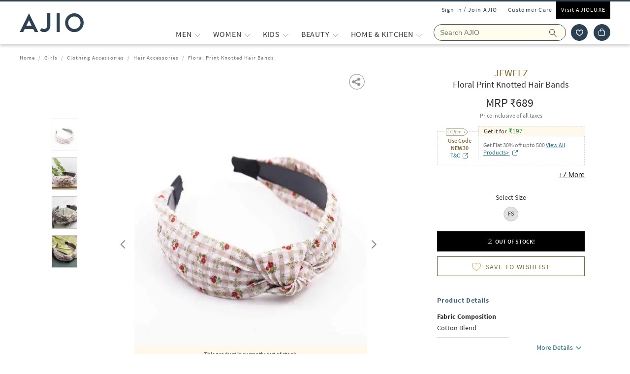

--- FILE ---
content_type: text/html; charset=utf-8
request_url: https://www.ajio.com/jewelz-floral-print-knotted-hair-bands/p/463429295_multi
body_size: 78655
content:
<!DOCTYPE html>
<html lang="en">
    <head>
      <meta http-equiv="Content-Type" content="text/html; charset=UTF-8">
      <meta http-equiv="X-UA-Compatible" content="IE=edge,chrome=1">
      <meta name="format-detection" content="telephone=no" />
      <meta charset="utf-8" />
      <meta name = "google-site-verification" content ="mst3EDdpHbIKH409fDtfXk-wS6DAbcyLv-BXDg55gfo"/>
      <!-- <meta http-equiv="Cache-control" content="no-transform"> -->
      <meta name="viewport" content="width=device-width, initial-scale=1.0, user-scalable=no"/>
      <meta name="author" content="">
        
          <meta name="keywords" content="Multicolored Girls JEWELZ Hair Accessories Clothing Accessories">
        
        <meta name="og:type" content="website">
        <meta name="og:site_name" content="Ajio.com">
        <meta name="fb:app_id" content="233163173739076">
        <meta name="twitter:card" content="summary">
        <meta name="twitter:site" content="@AJIOLife">
        
        
          <meta name="description" content="Buy Multicolored Hair Accessories for Girls by JEWELZ Online in India at Rs. 689. Shop for more JEWELZ Hair Accessoriess at Ajio.com and avail great discounts">
          <meta name="og:description" content="Buy Multicolored Hair Accessories for Girls by JEWELZ Online in India at Rs. 689. Shop for more JEWELZ Hair Accessoriess at Ajio.com and avail great discounts">
          <meta name="twitter:description" content="Buy Multicolored Hair Accessories for Girls by JEWELZ Online in India at Rs. 689. Shop for more JEWELZ Hair Accessoriess at Ajio.com and avail great discounts">
        
        
          <meta name="og:url" content="https://www.ajio.com/jewelz-floral-print-knotted-hair-bands/p/463429295_multi">
          <meta name="twitter:url" content="https://www.ajio.com/jewelz-floral-print-knotted-hair-bands/p/463429295_multi">
        

        
          <meta property="og:image" content="https://assets.ajio.com/medias/sys_master/root/20240627/LjeQ/667d95f96f60443f31d1c9e9/-78Wx98H-463429295-multi-MODEL.jpg">
        
        <meta name="twitter:app:name:iphone" content="AJIO">
        <meta name="twitter:app:id:iphone" content="1113425372">
        <meta name="twitter:app:name:googleplay" content="AJIO">
        <meta name="twitter:app:id:googleplay" content="com.ril.ajio">
        <meta name="twitter:creator" content="@AJIOlife">
        <meta name="twitter:domain" content="Ajio.com">
        <meta name="apple-mobile-web-app-capable" content="yes" />
        <meta name="apple-mobile-web-app-status-bar-style" content="black" />
       
        <meta name="HandheldFriendly" content="True">
        <meta name="MobileOptimized" content="970">
        
           <meta name="robots" content="index,follow">
         
        <!-- DNS Prefetch Links -->
        <link rel="dns-prefetch" href="https://assets-jiocdn.ajio.com" />
        <link rel="dns-prefetch" href="https://ajax.googleapis.com" />
        <link rel="dns-prefetch" href="https://www.googletagmanager.com" />
        <link rel="dns-prefetch" href="https://www.google-analytics.com"/>
        <script type="text/javascript" src="https://ajax.googleapis.com/ajax/libs/jquery/3.3.1/jquery.min.js" async></script>

        <!-- Google Tag Manager -->
          <script>(function(w,d,s,l,i){w[l]=w[l]||[];w[l].push({'gtm.start':
            new Date().getTime(),event:'gtm.js'});var f=d.getElementsByTagName(s)[0],
            j=d.createElement(s),dl=l!='dataLayer'?'&l='+l:'';j.async=true;j.src=
            'https://www.googletagmanager.com/gtm.js?id='+i+dl;f.parentNode.insertBefore(j,f);
            })(window,document,'script','dataLayer','GTM-KGJPN7D');</script>
        <!-- End Google Tag Manager -->
        <!-- Facebook Pixel Code -->
      <!-- End Facebook Pixel Code -->
        
        
        
          <style>
            .dp-shm,.dp-shm *,.dp-shm ::after,.dp-shm ::before{box-sizing:border-box;margin:0;padding:0;font-size:0}.dp-shm-dply-inbck{display:inline-block}.dp-shm-brdus{border-radius:2px}.dp-shm-gray{background-color:#f5f5f5}.dp-shm-gray1{background-color:#e1e1e1}img{vertical-align:middle}.dp-shm{position:fixed;width:100%;height:100%;top:0;left:0;background-color:#fff;z-index:4001}.dp-shm-hd,.dp-shm-hd-sgin,.dp-shm-hd-logo,.dp-shm-hd-search,.dp-shm-closet,.dp-shm-cart,.dp-shm-bnr{position:relative}.dp-shm-hd-wrapper{position:fixed;width:100%;border-bottom:1px solid #f5f5f5}.dp-shm-hd{width:1280px;margin:auto}.dp-shm-hd-sgin{width:1280px;height:26px}.dp-shm-hd-menu{width:1280px;padding:13.6px 50px 13.5px;margin:auto}.dp-shm-hd-menu > *{vertical-align:middle}.dp-shm-hd-logo{width:77.3px;height:26.5px}.dp-shm-hd-nav{margin-left:235.8px}.dp-shm-hd-nav,.dp-shm-hd-nav > div{position:relative;height:16.5px}.dp-shm-hd-nav-txt{width:67.3px;margin-right:43.3px}.dp-shm-hd-search{width:298.5px;height:29.9px;border-radius:22px;margin-right:22.5px}.dp-shm-closet,.dp-shm-cart{width:31px;height:31px;border-radius:50%}.dp-shm-closet{margin-right:12px}.dp-shm-content{width:100%;height:calc(100% - 84.09px);overflow:scroll;margin-top:83.8px}.dp-shm-row{width:100%}.dp-shm-mg-tp-5per{margin-top:3%}.dp-shm-mg-tp-10per{margin-top:7%}.dp-shm-mg-tp-15per{margin-top:15%}.dp-shm-txt-cntr{text-align:center}.dp-shm-pdp{width:1280px;height:100%;margin:56.4px auto 0}.dp-shm-pdp-col{float:left;height:100%}.dp-shm-pdp-cl1{width:219px;padding-left:173px}.dp-shm-pdp-cl2{width:647px;padding:0 122px 0 104px}.dp-shm-pdp-cl3{width:270px}.dp-shm-pdp-itm-thmb,.dp-shm-pdp-item-galry,.dp-shm-pdp-brand,.dp-shm-pdp-title,.dp-shm-pdp-price,.dp-shm-pdp-promos,.dp-shm-pdp-promo-lft,.dp-shm-pdp-promo-rgt,.dp-shw-itm-clr-hd,.dp-shw-itm-clr,.dp-shm-adtocrt,.dp-shm-adtoclst,.dp-shm-pd-dtls,.dp-shm-pd-sb-dtls{position:relative}.dp-shm-pdp-itm-thmbs-cntr{position:relative;height:532px;padding-top:102.5px}.dp-shm-pdp-itm-thmb{display:inline-block;width:46px;height:59px;margin-bottom:8px}.dp-shm-pdp-itm-thmb:last-child{margin-bottom:0}.dp-shm-pdp-item-galry{width:421px;height:532px}.dp-shm-pdp-brand{width:98px;height:14px;margin-bottom:5px}.dp-shm-pdp-title{margin-bottom:6px}.dp-shm-pdp-title,.dp-shm-pdp-price{width:148px;padding:0 20%;height:14px}.dp-shm-pdp-promos::after{display:table-cell;content:"";clear:both}.dp-shm-pdp-promos{width:100%;margin-top:16px;padding:8px 8px 10px;height:61px}.dp-shm-pdp-promo-cl1,.dp-shm-pdp-promo-cl2{float:left;height:10px}.dp-shm-pdp-promo-cl1{width:41px}.dp-shm-pdp-promo-cl2{width:184px;padding-left:8px}.dp-shm-pdp-promo-lft{height:10px}.dp-shm-pdp-promo-rgt{width:184px;height:10px;margin-bottom:6px}.dp-shm-pdp-promo-rgt:last-child{margin-bottom:0}.dp-shm-itm-clr-cntr{width:148px;margin:28px auto 0}.dp-shw-itm-clr-hd{height:14px}.dp-shw-itm-clr{display:inline-block;width:31px;height:31px;border-radius:50%;margin-right:8px}.dp-shw-itm-clr:last-child{margin-right:0}.dp-shm-adtocrt{margin-top:25px}.dp-shm-adtocrt,.dp-shm-adtoclst{height:49px}.dp-shm-adtoclst{margin-top:15px;border:2px solid #f5f5f5}.dp-shm-pd-dtls{width:148px;height:14px;margin:51px 0 16px}.dp-shm-pd-sb-dtls{width:66px;height:15px;margin-bottom:5px}.dp-shm-anm:after{content:"";background-color:#000;width:100%;height:100%;position:absolute;top:0;left:0;-webkit-animation-duration:.7s;animation-duration:.7s;-webkit-animation-iteration-count:infinite;animation-iteration-count:infinite;-webkit-animation-name:dp-shm-anm-kyfrm;animation-name:dp-shm-anm-kyfrm;-webkit-animation-timing-function:linear;animation-timing-function:linear;background:-webkit-linear-gradient(left,hsla(0,0%,100%,0),hsla(0,0%,100%,0.4) 30%,hsla(0,0%,100%,0) 70%);filter:progid:DXImageTransform.Microsoft.gradient(startColorstr="#00ffffff",endColorstr="#00ffffff",GradientType=1)}@keyframes dp-shm-anm-kyfrm{0%{transform:translate3d(-100%,0,0)}100%{transform:translate3d(100%,0,0)}}
          </style>
        
        
        
          
        
        
          <script>
            (function(i, s, o, g, r, a, m) {
                i['GoogleAnalyticsObject'] = r;
                i[r] = i[r] || function()
  
                {
                    (i[r].q = i[r].q || []).push(arguments)
                }, i[r].l = 1 * new Date();
                a = s.createElement(o),
                    m = s.getElementsByTagName(o)[0];
                a.async = 1;
                a.src = g;
                m.parentNode.insertBefore(a, m)
            })(window, document, 'script', 'https://www.google-analytics.com/analytics.js', 'ga');
            ga('create', "UA-68002030-1", 'auto');
  
          </script>
          
        <!-- 
          <script type="text/javascript" src="https://assets-jiocdn.ajio.com/DataGrinchWebSDK.min.js"></script>
        

        
          <script type="text/javascript" src="https://assets-jiocdn.ajio.com/fetchIPAddress200.js"></script>
         -->
        
          <link rel="preload" href="https://assets-jiocdn.ajio.com/static/assets/desktop.1b0fe8fb94efe0cd51b3.1b0fe8fb94efe0cd51b3.css" as="style">
          <link rel="preload" as="script" href=https://assets-jiocdn.ajio.com/static/assets/desktop-libraries.ede35916637cc97d2810.ede35916637cc97d2810.js>
          <link rel="preload" as="script" href=https://assets-jiocdn.ajio.com/static/assets/desktop-vendors.70ce135be022dd075a3a.70ce135be022dd075a3a.js>
          <link rel="preload" as="script" href=https://assets-jiocdn.ajio.com/static/assets/desktop.b600c77f903b9ad4c92c.b600c77f903b9ad4c92c.js>
          <link rel="preload" href=https://assets-jiocdn.ajio.com/static/assets/fonts/jioicons--24c73fbb1bb3a58d33ed9f1a3be6a55c.24c73fbb1bb3a58d33ed9f1a3be6a55c.woff as="font" type="font/woff" crossorigin="anonymous">
          <link rel="preload" href=https://assets-jiocdn.ajio.com/static/assets/fonts/Lora--12c052959e60357f292b2bed94162d01.12c052959e60357f292b2bed94162d01.woff as="font" type="font/woff" crossorigin="anonymous">
          <link rel="preload" href=https://assets-jiocdn.ajio.com/static/assets/fonts/Lora-Bold--755b0d247421de7700dd580f3c5dc7d3.755b0d247421de7700dd580f3c5dc7d3.woff as="font" type="font/woff" crossorigin="anonymous">
          <link rel="preload" href=https://assets-jiocdn.ajio.com as="font" type="font/woff" crossorigin="anonymous">
          <link rel="preload" href=https://assets-jiocdn.ajio.com/static/assets/fonts/SourceSansPro-Bold--24b1bb81f77894c7ccc2e4d4ff2101fb.24b1bb81f77894c7ccc2e4d4ff2101fb.woff as="font" type="font/woff" crossorigin="anonymous">
          <link rel="preload" href=https://assets-jiocdn.ajio.com/static/assets/fonts/SourceSansPro-Semibold--f20dfd7873706e4dc6a6523bef4b845e.f20dfd7873706e4dc6a6523bef4b845e.woff as="font" type="font/woff" crossorigin="anonymous">
          <link rel="preload" href=https://assets-jiocdn.ajio.com/static/assets/fonts/Muli_Regular--50aa6723c3983d2f7322ebd7fc99bdc3.50aa6723c3983d2f7322ebd7fc99bdc3.woff as="font" type="font/woff" crossorigin="anonymous">
          <link rel="preload" href=https://assets-jiocdn.ajio.com/static/assets/fonts/Muli_Bold--ef0ddd4c3565d4840dc2f11345cf1c02.ef0ddd4c3565d4840dc2f11345cf1c02.woff as="font" type="font/woff" crossorigin="anonymous">
        

        <!-- Schema Common for All Pages -->
        <script type="application/ld+json">
            {
            "@context":"http://schema.org/",
            "@type":"Organization",
            "name":"Ajio",
            "url":"https://www.ajio.com/",
            "contactPoint" :
            [
              { "@type" : "ContactPoint",
                "telephone" : "+91-1800-889-9991",
                "contactType" : "Customer Service",
                "contactOption" : "TollFree",
                "email": "customercare@ajio.com"
              } , {
                "@type" : "ContactPoint",
                "telephone" : "+91-1800-419-8998",
                "contactType" : "Customer Service",
                "contactOption" : "TollFree",
                "email": "customercare@ajio.com"
              }
            ],
            "logo":"https://assets-jiocdn.ajio.com/static/img/ajio-logo-white.png",
            "sameAs":[
            "https://www.facebook.com/AJIOlife",
            "https://twitter.com/AJIOLife",
            "https://plus.google.com/+AJIOLife",
            "https://www.youtube.com/channel/UCLLJ-WNgEp0Sg7zPShZgETw",
            "https://www.pinterest.com/ajiolife/",
            "https://www.instagram.com/ajiolife/"
            ]
          }
        </script>
        
          <!-- Schema for BreadCrumbs -->
          <script type="application/ld+json">
          {
          "@context" : "https://schema.org",
          "@type" : "BreadcrumbList",
          "itemListElement": [{"@type":"ListItem","position":1,"item":{"@id":"https://www.ajio.com/","name":"Home"}},{"@type":"ListItem","position":2,"item":{"@id":"https://www.ajio.com/girls/c/8306","name":"Girls"}},{"@type":"ListItem","position":3,"item":{"@id":"https://www.ajio.com/girls-clothing-accessories/c/830606","name":"Clothing Accessories"}},{"@type":"ListItem","position":4,"item":{"@id":"https://www.ajio.com/girls-hair-accessories/c/830606003","name":"Hair Accessories"}},{"@type":"ListItem","position":5,"item":{"@id":"https://www.ajio.com/jewelz-floral-print-knotted-hair-bands/p/463429295","name":"Floral Print Knotted Hair Bands"}}]          }
          </script>
        
        
        <!-- Schema for Product -->
        <script type="application/ld+json">
        {
           "@context": "http://schema.org/",
           "@type": "ProductGroup",
           "category": "Girls > Clothing Accessories > Hair Accessories",
           "name":  "Floral Print Knotted Hair Bands",
           "image": "https://assets.ajio.com/medias/sys_master/root/20240627/LjeQ/667d95f96f60443f31d1c9e9/-78Wx98H-463429295-multi-MODEL.jpg",
                      "productGroupID": "463429295_multi",
           "variesBy": ["size"],
           "brand":{
               "@type": "Thing",
               "name": "JEWELZ"
            },
            "offers": {
              "@type": "Offer",
              "price": "689",
              "priceCurrency": "INR",
              "itemCondition": "https://schema.org/NewCondition",
              "availability": "https://schema.org/OutOfStock"
            },
            "hasVariant": [{"@context":"https://schema.org/","@type":"Product","sku":"463429295001","name":"Floral Print Knotted Hair Bands","image":"https://assets.ajio.com/medias/sys_master/root/20240627/LjeQ/667d95f96f60443f31d1c9d7/-473Wx593H-463429295-multi-MODEL.jpg","size":"FS","brand":{"@type":"Thing","name":"JEWELZ"},"offers":{"@type":"Offer","price":689,"lowPrice":689,"highPrice":689,"priceCurrency":"INR","itemCondition":"https://schema.org/NewCondition","availability":"https://schema.org/OutOfStock"}}]      }
      </script>
      
        
          <title>Buy Multicolored Hair Accessories for Girls by JEWELZ Online | Ajio.com</title>
        
        
          <link rel="stylesheet" id = "appCss" type="text/css" media="all" href="https://assets-jiocdn.ajio.com/static/assets/desktop.1b0fe8fb94efe0cd51b3.1b0fe8fb94efe0cd51b3.css">
        
        <link rel="shortcut icon" href="https://assets-jiocdn.ajio.com/static/img/favicon.ico">
        
        
          <link rel="canonical" href="https://www.ajio.com/jewelz-floral-print-knotted-hair-bands/p/463429295_multi"/>
        
        <!-- CleverTap -->
        
          <!-- TODO: Add clevertap script in next release-->
        
        
          <link rel="alternate" href="android-app://com.ril.ajio/https/www.ajio.com/jewelz-floral-print-knotted-hair-bands/p/463429295_multi"/>
        
        
          <link rel="alternate" href="ios-app://1113425372/https/www.ajio.com/jewelz-floral-print-knotted-hair-bands/p/463429295_multi"/>
        
        
  

        <!-- Google Sign In  -->
        <script src="https://apis.google.com/js/platform.js?onload=init" async defer></script>

        <script>var pathvars={worker:"/service-worker.js",manifest:"/manifest.json", workerStatus: false};</script>

        <script src="https://clientcdn.pushengage.com/core/1984.js" async>_pe.subscribe();</script>
        <style type="text/css" media="screen, print">
          
            @font-face {
              font-family: "jioicons";
              src: url("https://assets-jiocdn.ajio.com/static/assets/fonts/jioicons--24c73fbb1bb3a58d33ed9f1a3be6a55c.24c73fbb1bb3a58d33ed9f1a3be6a55c.woff") format('woff'),
              url("https://assets-jiocdn.ajio.com/static/assets/fonts/jioicons--909f1eebaca13ed6ff3ca5134372a6be.909f1eebaca13ed6ff3ca5134372a6be.ttf") format('ttf');
            }
            @font-face {
              font-family: "Lora";
              src: url("https://assets-jiocdn.ajio.com/static/assets/fonts/Lora-Regular--12c052959e60357f292b2bed94162d01.12c052959e60357f292b2bed94162d01.woff") format('woff'),
              url("https://assets-jiocdn.ajio.com/static/assets/fonts/Lora-Regular--72631269e4dc9b244bfb441ea22188fe.72631269e4dc9b244bfb441ea22188fe.ttf") format('ttf');
            }
            @font-face {
              font-family: "Lora";
              font-weight: 700;
              src: url("https://assets-jiocdn.ajio.com/static/assets/fonts/Lora-Bold--755b0d247421de7700dd580f3c5dc7d3.755b0d247421de7700dd580f3c5dc7d3.woff") format('woff'),
              url("https://assets-jiocdn.ajio.com/static/assets/fonts/Lora-Bold--9f29b0511c09bc963b6439efc1f21d4e.9f29b0511c09bc963b6439efc1f21d4e.ttf") format('ttf');
            }
            @font-face {
              font-family: "Lora";
              font-weight: 800;
              src: url("https://assets-jiocdn.ajio.com/static/assets/fonts/Lora-Bold--755b0d247421de7700dd580f3c5dc7d3.755b0d247421de7700dd580f3c5dc7d3.woff") format('woff'),
              url("https://assets-jiocdn.ajio.com/static/assets/fonts/Lora-Bold--9f29b0511c09bc963b6439efc1f21d4e.9f29b0511c09bc963b6439efc1f21d4e.ttf") format('ttf');
            }
            @font-face {
              font-family: "SourceSansPro";
              src: url("https://assets-jiocdn.ajio.com/static/assets/fonts/SourceSansPro-Regular--70479481cd786114774c92e8d04a4028.70479481cd786114774c92e8d04a4028.woff") format('woff'),
              url("https://assets-jiocdn.ajio.com/static/assets/fonts/SourceSansPro-Regular--ba6cad25afe01d394e830f548a7f94df.ba6cad25afe01d394e830f548a7f94df.ttf") format('ttf')
            }
            @font-face {
              font-family: "SourceSansPro";
              font-weight: 800;
              src:  url("https://assets-jiocdn.ajio.com/static/assets/fonts/SourceSansPro-Bold--24b1bb81f77894c7ccc2e4d4ff2101fb.24b1bb81f77894c7ccc2e4d4ff2101fb.woff") format('woff'),
              url("https://assets-jiocdn.ajio.com/static/assets/fonts/SourceSansPro-Bold--5c6c404eca1aa7c5951e05d7f2cf40eb.5c6c404eca1aa7c5951e05d7f2cf40eb.ttf") format('ttf')
            }
            @font-face {
              font-family: "SourceSansPro";
              font-weight: 700;
              src:  url("https://assets-jiocdn.ajio.com/static/assets/fonts/SourceSansPro-Bold--24b1bb81f77894c7ccc2e4d4ff2101fb.24b1bb81f77894c7ccc2e4d4ff2101fb.woff") format('woff'),
              url("https://assets-jiocdn.ajio.com/static/assets/fonts/SourceSansPro-Bold--5c6c404eca1aa7c5951e05d7f2cf40eb.5c6c404eca1aa7c5951e05d7f2cf40eb.ttf") format('ttf')
            }
            @font-face {
              font-family: "SourceSansPro";
              font-weight: 600;
              src:  url("https://assets-jiocdn.ajio.com/static/assets/fonts/SourceSansPro-Semibold--f20dfd7873706e4dc6a6523bef4b845e.f20dfd7873706e4dc6a6523bef4b845e.woff") format('woff'),
              url("https://assets-jiocdn.ajio.com/static/assets/fonts/SourceSansPro-Semibold--52984b3a4e09652a6feee711d5c169fd.52984b3a4e09652a6feee711d5c169fd.ttf") format('ttf')
            }
            @font-face {
              font-family: "Muli";
              font-style: normal;
              font-weight: normal;
              font-display: "swap";
              src: url("https://assets-jiocdn.ajio.com/static/assets/fonts/Muli_Regular--50aa6723c3983d2f7322ebd7fc99bdc3.50aa6723c3983d2f7322ebd7fc99bdc3.woff") format('woff');
            }
            @font-face {
              font-family: "Muli";
              font-style: normal;
              font-weight: bold;
              font-display: "swap";
              src: url("https://assets-jiocdn.ajio.com/static/assets/fonts/Muli_Bold--ef0ddd4c3565d4840dc2f11345cf1c02.ef0ddd4c3565d4840dc2f11345cf1c02.woff") format('woff');
            }
            @font-face {
              font-family: ajioicons;
              src: url("https://assets-jiocdn.ajio.com/static/assets/fonts/refresh-icons--53f209dfa925395f692391d3adcba31f.53f209dfa925395f692391d3adcba31f.woff") format("woff");
            }
          
          
        </style>
    </head>
    <body>
       <!-- FB Sign In -->
       
       <script>
          window.fbAsyncInit = function () {
            FB.init({
              appId: '530272470511330', //'530272470511330', 530272470511330-MR 1757468351183392-MK
              autoLogAppEvents: true,
              xfbml: true,
              version: 'v2.11'
            });

            // Broadcast an event when FB object is ready
            var fbInitEvent = new Event('FBObjectReady');
            document.dispatchEvent(fbInitEvent);
          };
          // Load the SDK asynchronously
          (function (d, s, id) {
            var js, fjs = d.getElementsByTagName(s)[0];
            if (d.getElementById(id)) { return; }
            js = d.createElement(s); js.id = id;
            js.src = "https://connect.facebook.net/en_US/sdk.js";
            fjs.parentNode.insertBefore(js, fjs);
          }(document, 'script', 'facebook-jssdk'));
        </script>
       

      
      <!-- Affise Pixel -->
        
      <script>
        function delAff(){localStorage.removeItem("affAw"),localStorage.removeItem("affID"),localStorage.removeItem("affQuery")}function affDAw(){let e=new URLSearchParams(window.location.search);(e.get("utm_source")||e.get("utm_medium")||e.get("utm_campaign"))&&!e.get("clickid")&&delAff();let f=localStorage.getItem("affAw");if(f){let t=new Date(f);new Date>=t&&delAff()}}affDAw();
      </script>
      
      <script>
        function delAff(){localStorage.removeItem("affAw"),localStorage.removeItem("affID"),localStorage.removeItem("affQuery")}function affDAw(){let e=new URLSearchParams(window.location.search);(e.get("utm_source")||e.get("utm_medium")||e.get("utm_campaign"))&&!e.get("clickid")&&delAff();let f=localStorage.getItem("affAw");if(f){let t=new Date(f);new Date>=t&&delAff()}}affDAw();
      </script>

      <div id="app"><div><div class="dp-shm"><div class="dp-shm-hd-wrapper"><div class="dp-shm-hd"><div class="dp-shm-hd-sgin dp-shm-gray dp-shm-anm"></div><div class="dp-shm-hd-menu"><div class="dp-shm-anm dp-shm-dply-inbck dp-shm-hd-logo dp-shm-gray dp-shm-brdus"></div><div class="dp-shm-hd-nav dp-shm-dply-inbck"><div class="dp-shm-anm dp-shm-dply-inbck dp-shm-hd-nav-txt dp-shm-gray dp-shm-brdus"></div><div class="dp-shm-anm dp-shm-dply-inbck dp-shm-hd-nav-txt dp-shm-gray dp-shm-brdus"></div><div class="dp-shm-anm dp-shm-dply-inbck dp-shm-hd-nav-txt dp-shm-gray dp-shm-brdus"></div><div class="dp-shm-anm dp-shm-dply-inbck dp-shm-hd-nav-txt dp-shm-gray dp-shm-brdus"></div></div><div class="dp-shm-anm dp-shm-dply-inbck dp-shm-hd-search dp-shm-gray"></div><div class="dp-shm-anm dp-shm-dply-inbck dp-shm-closet dp-shm-gray"></div><div class="dp-shm-anm dp-shm-dply-inbck dp-shm-cart dp-shm-gray"></div></div></div></div><div class="dp-shm-content"><div class="dp-shm-pdp"><div class="dp-shm-pdp-col dp-shm-pdp-cl1"><div class="dp-shm-pdp-itm-thmbs-cntr"><div class="dp-shm-pdp-itm-thmb dp-shm-gray dp-shm-brdus dp-shm-anm"></div><div class="dp-shm-pdp-itm-thmb dp-shm-gray dp-shm-brdus dp-shm-anm"></div><div class="dp-shm-pdp-itm-thmb dp-shm-gray dp-shm-brdus dp-shm-anm"></div><div class="dp-shm-pdp-itm-thmb dp-shm-gray dp-shm-brdus dp-shm-anm"></div><div class="dp-shm-pdp-itm-thmb dp-shm-gray dp-shm-brdus dp-shm-anm"></div></div></div><div class="dp-shm-pdp-col dp-shm-pdp-cl2"><div class="dp-shm-pdp-item-galry dp-shm-gray dp-shm-brdus dp-shm-anm"></div></div><div class="dp-shm-pdp-col dp-shm-pdp-cl3 dp-shm-txt-cntr"><div class="dp-shm-row"><div class="dp-shm-pdp-brand dp-shm-dply-inbck dp-shm-gray dp-shm-brdus dp-shm-anm"></div></div><div class="dp-shm-row"><div class="dp-shm-pdp-title dp-shm-dply-inbck dp-shm-gray dp-shm-brdus dp-shm-anm"></div></div><div class="dp-shm-row"><div class="dp-shm-pdp-price dp-shm-dply-inbck dp-shm-gray dp-shm-brdus dp-shm-anm"></div></div><div class="dp-shm-row"><div class="dp-shm-pdp-promos dp-shm-dply-inbck dp-shm-gray dp-shm-brdus"><div class="dp-shm-pdp-promo-cl1"><div class="dp-shm-pdp-promo-lft dp-shm-gray1 dp-shm-brdus dp-shm-anm"></div></div><div class="dp-shm-pdp-promo-cl2"><div class="dp-shm-pdp-promo-rgt dp-shm-gray1 dp-shm-brdus dp-shm-anm"></div><div class="dp-shm-pdp-promo-rgt dp-shm-gray1 dp-shm-brdus dp-shm-anm"></div><div class="dp-shm-pdp-promo-rgt dp-shm-gray1 dp-shm-brdus dp-shm-anm"></div></div></div></div><div class="dp-shm-row"><div class="dp-shm-itm-clr-cntr"><div class="dp-shm-row"><div class="dp-shw-itm-clr-hd dp-shm-gray dp-shm-brdus dp-shm-anm"></div></div><div class="dp-shm-row dp-shm-mg-tp-5per"><div class="dp-shw-itm-clr dp-shm-gray dp-shm-anm"></div><div class="dp-shw-itm-clr dp-shm-gray dp-shm-anm"></div><div class="dp-shw-itm-clr dp-shm-gray dp-shm-anm"></div></div></div></div><div class="dp-shm-row"><div class="dp-shm-itm-clr-cntr"><div class="dp-shm-row"><div class="dp-shw-itm-clr-hd dp-shm-gray dp-shm-brdus dp-shm-anm"></div></div><div class="dp-shm-row dp-shm-mg-tp-5per"><div class="dp-shw-itm-clr dp-shm-gray dp-shm-anm"></div><div class="dp-shw-itm-clr dp-shm-gray dp-shm-anm"></div><div class="dp-shw-itm-clr dp-shm-gray dp-shm-anm"></div></div></div></div><div class="dp-shm-row"><div class="dp-shm-adtocrt dp-shm-gray1 dp-shm-anm"></div></div><div class="dp-shm-row"><div class="dp-shm-adtoclst dp-shm-anm"></div></div><div class="dp-shm-row"><div class="dp-shm-pd-dtls dp-shm-gray dp-shm-brdus dp-shm-anm"></div><div class="dp-shm-pd-sb-dtls dp-shm-gray dp-shm-brdus dp-shm-anm"></div><div class="dp-shm-pd-sb-dtls dp-shm-gray dp-shm-brdus dp-shm-anm"></div><div class="dp-shm-pd-sb-dtls dp-shm-gray dp-shm-brdus dp-shm-anm"></div><div class="dp-shm-pd-sb-dtls dp-shm-gray dp-shm-brdus dp-shm-anm"></div><div class="dp-shm-pd-sb-dtls dp-shm-gray dp-shm-brdus dp-shm-anm"></div></div></div></div></div></div><div class="regular-store"><div id="appContainer"><div id="sr-init-focus" tabindex="-1" style="position:absolute;left:-9999px;height:1px;width:1px;overflow:hidden"></div><div class="false header-wrapper"><div class="main-header dodShadow" style="height:90px"><header><div class=" guest-header"><ul><li><span id="loginAjio" tabindex="0" role="button" class="  login-form login-modal" aria-label="Sign In / Join Ajio">Sign In / Join AJIO</span></li><li><a href="/selfcare" aria-label="Customer Care">Customer Care</a></li><li class="visit-ajio"><a href="https://luxe.ajio.com" aria-label="Visit Ajioluxe">Visit AJIOLUXE</a></li></ul></div><div class="logo-float undefined"><a href="/"><img width="130px" src="https://assets-jiocdn.ajio.com/static/img/Ajio-Logo.svg" alt="Ajio logo" title=""/></a></div><div class="header-right"><div class="menu-newlist" role="navigation"><ul class="level-first false"><li style="height:40px" data-test="li-MEN"><div id="menu-item-seperator" style="display:flex;align-items:center"><div style="position:relative;width:max-content"><div id="menu-caret-link"><a href="/shop/men" style="color:#333;height:40px;font-size:16px" title="MEN" class=" alignTag"><span>MEN</span></a><button class="expand-nav-btn" aria-expanded="false" aria-controls="ul-MEN" aria-label="MEN More"><img src="https://assets-jiocdn.ajio.com/static/img/filter-downarrow-icon.png" alt=""/></button></div></div></div><div class="menu-flyout close-seo-dropdown-menu  " style="top:87px" id="ul-MEN"><ul class="menu-lfirst" role="tablist" aria-labelledby="shop-by"><span class="shopby-text" aria-label="Shop by:" aria-hidden="true" id="shop-by">Shop by: </span><li id="listItems-shopBy" class="catg inactive-text"><div role="tab" aria-label="CATEGORIES acts as link" aria-selected="false" id="tab-CATEGORIES" aria-controls="tabpanel-CATEGORIES" tabindex="0"><a tabindex="-1" href="/" data-test="navigation-list" id="shop-by-tabs">CATEGORIES</a></div><div class="flyout-inner"><div class="menu-lsec menu-lsec-full-width " id="inner"><div class="column column-1"><div class="third-level" id="third"><div class="title"><a href="/s/clothing-4461-74581"><span><strong>CLOTHING</strong></span></a></div><div class="items" role="list"></div></div><div class="third-level" id="third"><div class="title"><a href="/s/footwear-4792-56591"><span><strong>FOOTWEAR</strong></span></a></div><div class="items" role="list"></div></div><div class="third-level" id="third"><div class="title"><a href="/s/accessories-4792-56591"><span><strong>ACCESSORIES</strong></span></a></div><div class="items" role="list"></div></div><div class="third-level" id="third"><div class="title"><a href="/s/latest-collections-4461-74581"><span><strong>ALL THATS NEW</strong></span></a></div><div class="items" role="list"><div role="listitem"><span><a href="/s/clothing-4461-74582" aria-label="Clothing">Clothing</a></span></div><div role="listitem"><span><a href="/s/footwear-4461-74581" aria-label="Footwear">Footwear</a></span></div><div role="listitem"><span><a href="/s/accessories-4461-74581" aria-label="Accessories">Accessories</a></span></div></div></div><div class="third-level" id="third"><div class="title"><a href="/shop/international-brands"><span><strong>AJIO Global</strong></span></a></div><div class="items" role="list"></div></div><div class="third-level" id="third"><div class="title"><a href="/s/plus-size-5061-69371"><span><strong>Plus Size</strong></span></a></div><div class="items" role="list"></div></div><div class="third-level" id="third"><div class="title"><a href="/men-night-lounge-wear/c/830212"><span><strong>NIGHT &amp; LOUNGEWEAR</strong></span></a></div><div class="items" role="list"></div></div><div class="third-level" id="third"><div class="title"><a href="/s/grooming-4384-57431"><span><strong>GROOMING</strong></span><span class="tag-ic newTag">NEW</span></a></div><div class="items" role="list"></div></div><div class="third-level" id="third"><div class="title"><a href="/s/winterwear-167732"><span><strong>Winterwear</strong></span></a></div><div class="items" role="list"><div role="listitem"><span><a href="/s/blazersandwaistcoats-167733" aria-label="Blazers &amp; Waistcoats">Blazers &amp; Waistcoats</a></span></div><div role="listitem"><span><a href="/s/jacketsandcoats-167734" aria-label="Jackets &amp; Coats">Jackets &amp; Coats</a></span></div><div role="listitem"><span><a href="/s/sweatersandcardigans-167735" aria-label="Sweaters &amp; Cardigans">Sweaters &amp; Cardigans</a></span></div><div role="listitem"><span><a href="/s/sweatshirtsandhoodie-167736" aria-label="Sweatshirts &amp; Hoodie">Sweatshirts &amp; Hoodie</a></span></div></div></div></div><div class="column column-2"><div class="third-level" id="third"><div class="title"><a href="/men-western-wear/c/830216"><span><strong>WESTERN WEAR</strong></span></a></div><div class="items" role="list"><div role="listitem"><span><a href="/men-jeans/c/830216001" aria-label="Jeans">Jeans</a></span></div><div role="listitem"><span><a href="/men-shirts/c/830216013" aria-label="Shirts">Shirts</a></span></div><div role="listitem"><span><a href="/men-shorts-3-4ths/c/830216002" aria-label="Shorts &amp; 3/4ths">Shorts &amp; 3/4ths</a></span></div><div role="listitem"><span><a href="/s/suitsets-167835" aria-label="Suit Sets">Suit Sets</a></span></div><div role="listitem"><span><a href="/men-track-pants/c/830216003" aria-label="Track Pants">Track Pants</a></span></div><div role="listitem"><span><a href="/s/tracksuits-167836" aria-label="Tracksuits">Tracksuits</a></span></div><div role="listitem"><span><a href="/men-trousers-pants/c/830216004" aria-label="Trousers &amp; Pants">Trousers &amp; Pants</a></span></div><div role="listitem"><span><a href="/men-tshirts/c/830216014" aria-label="Tshirts">Tshirts</a></span></div></div></div><div class="third-level" id="third"><div class="title"><a href="/men-footwear/c/830207"><span><strong>FOOTWEAR</strong></span></a></div><div class="items" role="list"><div role="listitem"><span><a href="/s/boots-182267" aria-label="Boots">Boots</a></span></div><div role="listitem"><span><a href="/men-casual-shoes/c/830207006" aria-label="Casual Shoes">Casual Shoes</a></span></div><div role="listitem"><span><a href="/men-flip-flop-slippers/c/830207001" aria-label="Flip Flops &amp; Slippers">Flip Flops &amp; Slippers</a></span></div><div role="listitem"><span><a href="/men-formal-shoes/c/830207007" aria-label="Formal Shoes">Formal Shoes</a></span></div><div role="listitem"><span><a href="/s/sandals-5149-55061" aria-label="Sandals">Sandals</a></span></div><div role="listitem"><span><a href="/men-sneakers/c/830207010" aria-label="Sneakers">Sneakers</a></span></div><div role="listitem"><span><a href="/men-sports-shoes/c/830207008" aria-label="Sports Shoes">Sports Shoes</a></span></div></div></div></div><div class="column column-3"><div class="third-level" id="third"><div class="title"><a href="/s/ethnicwear-167752"><span><strong>Ethnic Wear</strong></span></a></div><div class="items" role="list"><div role="listitem"><span><a href="/s/ethnicjackets-167753" aria-label="Ethnic Jackets">Ethnic Jackets</a></span></div><div role="listitem"><span><a href="/s/ethnicsuitsets-167754" aria-label="Ethnic Suit Sets">Ethnic Suit Sets</a></span></div><div role="listitem"><span><a href="/s/kurtas-167755" aria-label="Kurtas">Kurtas</a></span></div><div role="listitem"><span><a href="/s/pyjamasandchuridars-167756" aria-label="Pyjamas &amp; Churidars">Pyjamas &amp; Churidars</a></span></div><div role="listitem"><span><a href="/s/sherwanisets-167757" aria-label="Sherwani Sets">Sherwani Sets</a></span></div><div role="listitem"><span><a href="/s/stoles-167758" aria-label="Stoles">Stoles</a></span></div></div></div><div class="third-level" id="third"><div class="title"><a href="/s/men-accessories-brands"><span><strong>Accessories</strong></span></a></div><div class="items" role="list"><div role="listitem"><span><a href="/men-backpacks/c/830201001" aria-label="Backpacks">Backpacks</a></span></div><div role="listitem"><span><a href="/men-belts/c/830201007" aria-label="Belts">Belts</a></span></div><div role="listitem"><span><a href="/men-caps-hats/c/830202001" aria-label="Caps &amp; Hats">Caps &amp; Hats</a></span></div><div role="listitem"><span><a href="/s/luggage-and-trolleys-4875-38751" aria-label="Luggage &amp; Trolley Bags">Luggage &amp; Trolley Bags</a></span></div><div role="listitem"><span><a href="/s/perfumesandcolognes-168013" aria-label="Perfumes &amp; Colognes">Perfumes &amp; Colognes</a></span></div><div role="listitem"><span><a href="/men-socks/c/830202002" aria-label="Socks">Socks</a></span></div><div role="listitem"><span><a href="/s/mhp-sunglasses-and-frames-4119-33682" aria-label="Sunglasses">Sunglasses</a></span></div><div role="listitem"><span><a href="/s/wallets-167874" aria-label="Wallets">Wallets</a></span></div><div role="listitem"><span><a href="/s/men-watches-3991-40341" aria-label="Watches">Watches</a></span></div></div></div></div><div class="column column-4"><div class="third-level" id="third"><div class="title"><a href="/men-inner-wear/c/830211"><span><strong>Innerwear</strong></span></a></div><div class="items" role="list"><div role="listitem"><span><a href="/s/boxers-167760" aria-label="Boxers">Boxers</a></span></div><div role="listitem"><span><a href="/s/briefs-167761" aria-label="Briefs">Briefs</a></span></div><div role="listitem"><span><a href="/s/pyjamas-167762" aria-label="Pyjamas">Pyjamas</a></span></div><div role="listitem"><span><a href="/s/thermalwear-167763" aria-label="Thermal Wear">Thermal Wear</a></span></div><div role="listitem"><span><a href="/s/trunks-167764" aria-label="Trunks">Trunks</a></span></div></div></div><div class="third-level" id="third"><div class="title"><a href="/s/jewellery-176606"><span><strong>Jewellery</strong></span></a></div><div class="items" role="list"><div role="listitem"><span><a href="/s/braceletsandkadas-167766" aria-label="Bracelets &amp; Kadas">Bracelets &amp; Kadas</a></span></div><div role="listitem"><span><a href="/s/chains-167767" aria-label="Chains">Chains</a></span></div><div role="listitem"><span><a href="/s/cufflinksandtiepins-167768" aria-label="Cufflinks &amp; Tiepins">Cufflinks &amp; Tiepins</a></span></div><div role="listitem"><span><a href="/s/earrings-167769" aria-label="Earrings">Earrings</a></span></div><div role="listitem"><span><a href="/s/rings-167770" aria-label="Rings">Rings</a></span></div></div></div><div class="third-level" id="third"><div class="title"><a href="/s/gadgets-167771"><span><strong>Gadgets</strong></span></a></div><div class="items" role="list"><div role="listitem"><span><a href="/s/smartwearables-167772" aria-label="Smart Wearables">Smart Wearables</a></span></div><div role="listitem"><span><a href="/s/fitnessgadgets-167773" aria-label="Fitness Gadgets">Fitness Gadgets</a></span></div><div role="listitem"><span><a href="/s/headphones-167774" aria-label="Headphones">Headphones</a></span></div><div role="listitem"><span><a href="/s/speakers-167775" aria-label="Speakers">Speakers</a></span></div></div></div></div></div></div></li><li id="listItems-shopBy" class="catg inactive-text"><div role="tab" aria-label="BRANDS acts as link" aria-selected="false" id="tab-BRANDS" aria-controls="tabpanel-BRANDS" tabindex="0"><a tabindex="-1" href="/" data-test="navigation-list" id="shop-by-tabs">BRANDS</a></div><div class="flyout-inner"><div class="menu-lsec menu-lsec-full-width " id="inner"><div class="column column-1"><div class="third-level" id="third"><div class="title"><a href="/shop/ajio-gold"><span><strong>Premium Brands</strong></span></a></div><div class="items" role="list"><div role="listitem"><span><a href="/b/andamen" aria-label="ANDAMEN">ANDAMEN</a></span></div><div role="listitem"><span><a href="/s/armaniexchange-167737" aria-label="ARMANI EXCHANGE">ARMANI EXCHANGE</a></span></div><div role="listitem"><span><a href="/s/brooksbrothers-167738" aria-label="BROOKS BROTHERS">BROOKS BROTHERS</a></span></div><div role="listitem"><span><a href="/s/converse-167739" aria-label="CONVERSE">CONVERSE</a></span></div><div role="listitem"><span><a href="/s/gant-167740" aria-label="GANT">GANT</a></span></div><div role="listitem"><span><a href="/s/gap-167741" aria-label="GAP">GAP</a></span></div><div role="listitem"><span><a href="/s/gas-167742" aria-label="GAS">GAS</a></span></div><div role="listitem"><span><a href="/s/lamartina-167743" aria-label="LA MARTINA">LA MARTINA</a></span></div><div role="listitem"><span><a href="/s/stevemadden-167744" aria-label="STEVE MADDEN">STEVE MADDEN</a></span></div><div role="listitem"><span><a href="/s/superdry-167745" aria-label="SUPERDRY">SUPERDRY</a></span></div><div role="listitem"><span><a href="/s/tommyhilfiger-167746" aria-label="TOMMY HILFIGER">TOMMY HILFIGER</a></span></div></div></div><div class="third-level" id="third"><div class="title"><a href="/s/innerwearandloungewear-167802"><span><strong>Innerwear &amp; Loungewear</strong></span></a></div><div class="items" role="list"><div role="listitem"><span><a href="/s/jockey-167803" aria-label="JOCKEY">JOCKEY</a></span></div><div role="listitem"><span><a href="/s/levis-167804" aria-label="LEVIS">LEVIS</a></span></div><div role="listitem"><span><a href="/s/gap-167806" aria-label="GAP">GAP</a></span></div><div role="listitem"><span><a href="/s/uspoloassn-167807" aria-label="U.S. POLO ASSN.">U.S. POLO ASSN.</a></span></div></div></div></div><div class="column column-2"><div class="third-level" id="third"><div class="title"><a href="/men-western-wear/c/830216"><span><strong>Western Wear</strong></span></a></div><div class="items" role="list"><div role="listitem"><span><a href="/s/allen-solly-5061-69371" aria-label="ALLEN SOLLY">ALLEN SOLLY</a></span></div><div role="listitem"><span><a href="/s/arrow-167882" aria-label="ARROW">ARROW</a></span></div><div role="listitem"><span><a href="/s/eyebogler-167883" aria-label="EYEBOGLER">EYEBOGLER</a></span></div><div role="listitem"><span><a href="/s/fortcollins-167884" aria-label="FORT COLLINS">FORT COLLINS</a></span></div><div role="listitem"><span><a href="/s/handm-167808" aria-label="H&amp;M">H&amp;M</a></span></div><div role="listitem"><span><a href="/s/leecooper-167809" aria-label="LEE COOPER">LEE COOPER</a></span></div><div role="listitem"><span><a href="/s/levis-167941" aria-label="LEVIS">LEVIS</a></span></div><div role="listitem"><span><a href="/s/louisphilippe-167811" aria-label="LOUIS PHILIPPE">LOUIS PHILIPPE</a></span></div><div role="listitem"><span><a href="/s/performax-167812" aria-label="PERFORMAX">PERFORMAX</a></span></div><div role="listitem"><span><a href="/s/puma-167813" aria-label="PUMA">PUMA</a></span></div><div role="listitem"><span><a href="/s/rarerabbit-167814" aria-label="RARE RABBIT">RARE RABBIT</a></span></div><div role="listitem"><span><a href="/s/snitch-167815" aria-label="SNITCH">SNITCH</a></span></div><div role="listitem"><span><a href="/s/spykar-167816" aria-label="SPYKAR">SPYKAR</a></span></div><div role="listitem"><span><a href="/s/thebearhouse-167817" aria-label="THE BEAR HOUSE">THE BEAR HOUSE</a></span></div><div role="listitem"><span><a href="/s/theindiangarageco-167818" aria-label="THE INDIAN GARAGE CO">THE INDIAN GARAGE CO</a></span></div><div role="listitem"><span><a href="/s/uspoloassn-167819" aria-label="U.S. POLO ASSN.">U.S. POLO ASSN.</a></span></div><div role="listitem"><span><a href="/s/vanheusen-167820" aria-label="VAN HEUSEN">VAN HEUSEN</a></span></div></div></div></div><div class="column column-3"><div class="third-level" id="third"><div class="title"><a href="/s/exclusive-brands-5155-65971"><span><strong>Exclusive Brands</strong></span></a></div><div class="items" role="list"><div role="listitem"><span><a href="/b/alpha-tribe" aria-label="ALPHA TRIBE">ALPHA TRIBE</a></span></div><div role="listitem"><span><a href="https://asos.ajio.com/s/asos-5561-61451" aria-label="ASOS">ASOS</a></span></div><div role="listitem"><span><a href="/s/buda-jeans-co-5062-62431" aria-label="BUDA JEANS CO">BUDA JEANS CO</a></span></div><div role="listitem"><span><a href="/s/men-dnmx-brand" aria-label="DNMX">DNMX</a></span></div><div role="listitem"><span><a href="/s/john-players-4042-45201" aria-label="JOHN PLAYERS">JOHN PLAYERS</a></span></div><div role="listitem"><span><a href="/b/john-players-jeans" aria-label="JOHN PLAYERS JEANS">JOHN PLAYERS JEANS</a></span></div><div role="listitem"><span><a href="/s/lee-cooper-4697-78681" aria-label="LEE COOPER">LEE COOPER</a></span></div><div role="listitem"><span><a href="/s/neonomad-167747" aria-label="NEONOMAD">NEONOMAD</a></span></div><div role="listitem"><span><a href="/s/netplay-4042-45201" aria-label="NETPLAY">NETPLAY</a></span></div><div role="listitem"><span><a href="/s/shein-167748" aria-label="SHEIN">SHEIN</a></span></div><div role="listitem"><span><a href="/s/men-teamspirit-brand" aria-label="TEAMSPIRIT">TEAMSPIRIT</a></span></div></div></div></div><div class="column column-4"><div class="third-level" id="third"><div class="title"><a href="/s/ethnicwear-167821"><span><strong>Ethnicwear</strong></span></a></div><div class="items" role="list"><div role="listitem"><span><a href="/s/fabindia-167822" aria-label="FABINDIA">FABINDIA</a></span></div><div role="listitem"><span><a href="/s/jompers-167823" aria-label="JOMPERS">JOMPERS</a></span></div><div role="listitem"><span><a href="/s/kisah-167824" aria-label="KISAH">KISAH</a></span></div><div role="listitem"><span><a href="/s/manyavar-167825" aria-label="MANYAVAR">MANYAVAR</a></span></div><div role="listitem"><span><a href="/s/samav-167826" aria-label="SAMAV">SAMAV</a></span></div><div role="listitem"><span><a href="/s/sojanya-167827" aria-label="SOJANYA">SOJANYA</a></span></div><div role="listitem"><span><a href="/s/vastramay-167828" aria-label="VASTRAMAY">VASTRAMAY</a></span></div></div></div><div class="third-level" id="third"><div class="title"><a href="/men-footwear/c/830207"><span><strong>Footwear</strong></span></a></div><div class="items" role="list"><div role="listitem"><span><a href="/s/adidas-4042-45201" aria-label="ADIDAS">ADIDAS</a></span></div><div role="listitem"><span><a href="/s/asics-167786" aria-label="ASICS">ASICS</a></span></div><div role="listitem"><span><a href="/s/clarks-167787" aria-label="CLARKS">CLARKS</a></span></div><div role="listitem"><span><a href="/s/crocs-167788" aria-label="CROCS">CROCS</a></span></div><div role="listitem"><span><a href="/s/newbalance-167789" aria-label="NEW BALANCE">NEW BALANCE</a></span></div><div role="listitem"><span><a href="/s/nike-167790" aria-label="NIKE">NIKE</a></span></div><div role="listitem"><span><a href="/s/puma-167791" aria-label="PUMA">PUMA</a></span></div><div role="listitem"><span><a href="/s/redtape-167792" aria-label="RED TAPE">RED TAPE</a></span></div><div role="listitem"><span><a href="/s/skechers-167793" aria-label="SKECHERS">SKECHERS</a></span></div></div></div></div><div class="column column-5"><div class="third-level" id="third"><div class="title"><a href="/s/accessories-167794"><span><strong>Accessories</strong></span></a></div><div class="items" role="list"><div role="listitem"><span><a href="/s/casio-167795" aria-label="CASIO">CASIO</a></span></div><div role="listitem"><span><a href="/s/armaniexchange-167796" aria-label="ARMANI EXCHANGE">ARMANI EXCHANGE</a></span></div><div role="listitem"><span><a href="/s/puma-167797" aria-label="PUMA">PUMA</a></span></div><div role="listitem"><span><a href="/s/titan-167798" aria-label="TITAN">TITAN</a></span></div><div role="listitem"><span><a href="/s/tommyhilfiger-167799" aria-label="TOMMY HILFIGER">TOMMY HILFIGER</a></span></div><div role="listitem"><span><a href="/s/guess-167800" aria-label="GUESS">GUESS</a></span></div><div role="listitem"><span><a href="/s/fossil-167801" aria-label="FOSSIL">FOSSIL</a></span></div></div></div></div></div></div></li></ul></div><div class="dp-overlay close-seo-dropdown-overlay" style="top:90px"></div></li><li style="height:40px" data-test="li-WOMEN"><div id="menu-item-seperator" style="display:flex;align-items:center"><div style="position:relative;width:max-content"><div id="menu-caret-link"><a href="/shop/women" style="color:#333;height:40px;font-size:16px" title="WOMEN" class=" alignTag"><span>WOMEN</span></a><button class="expand-nav-btn" aria-expanded="false" aria-controls="ul-WOMEN" aria-label="WOMEN More"><img src="https://assets-jiocdn.ajio.com/static/img/filter-downarrow-icon.png" alt=""/></button></div></div></div><div class="menu-flyout close-seo-dropdown-menu  " style="top:87px" id="ul-WOMEN"><ul class="menu-lfirst" role="tablist" aria-labelledby="shop-by"><span class="shopby-text" aria-label="Shop by:" aria-hidden="true" id="shop-by">Shop by: </span><li id="listItems-shopBy" class="catg inactive-text"><div role="tab" aria-label="CATEGORIES acts as link" aria-selected="false" id="tab-CATEGORIES" aria-controls="tabpanel-CATEGORIES" tabindex="0"><a tabindex="-1" href="/" data-test="navigation-list" id="shop-by-tabs">CATEGORIES</a></div><div class="flyout-inner"><div class="menu-lsec menu-lsec-full-width " id="inner"><div class="column column-1"><div class="third-level" id="third"><div class="title"><a href="/s/clothing-4461-75481"><span><strong>CLOTHING</strong></span></a></div><div class="items" role="list"></div></div><div class="third-level" id="third"><div class="title"><a href="/s/footwear-4792-56592"><span><strong>FOOTWEAR</strong></span></a></div><div class="items" role="list"></div></div><div class="third-level" id="third"><div class="title"><a href="/s/accessories-4792-56592"><span><strong>ACCESSORIES</strong></span></a></div><div class="items" role="list"></div></div><div class="third-level" id="third"><div class="title"><a href="/s/allthatsnew-168270"><span><strong>ALL THATS NEW</strong></span></a></div><div class="items" role="list"><div role="listitem"><span><a href="/s/clothing-168271" aria-label="Clothing">Clothing</a></span></div><div role="listitem"><span><a href="/s/footwear-168272" aria-label="Footwear">Footwear</a></span></div><div role="listitem"><span><a href="/s/accessories-168273" aria-label="Accessories">Accessories</a></span></div></div></div><div class="third-level" id="third"><div class="title"><a href="/shop/international-brands"><span><strong>AJIO GLOBAL</strong></span></a></div><div class="items" role="list"></div></div><div class="third-level" id="third"><div class="title"><a href="/s/curve-size-5061-69371"><span><strong>CURVE SIZE</strong></span></a></div><div class="items" role="list"></div></div><div class="third-level" id="third"><div class="title"><a href="/c/830313"><span><strong>NIGHT &amp; LOUNGEWEAR</strong></span></a></div><div class="items" role="list"></div></div><div class="third-level" id="third"><div class="title"><a href="/s/beauty-4384-57431"><span><strong>BEAUTY</strong></span><span class="tag-ic newTag">NEW</span></a></div><div class="items" role="list"></div></div><div class="third-level" id="third"><div class="title"><a href="/s/athleisure-3683-44441"><span><strong>ATHLEISURE</strong></span></a></div><div class="items" role="list"></div></div><div class="third-level" id="third"><div class="title"><a href="/s/winterwear-168274"><span><strong>WINTERWEAR</strong></span></a></div><div class="items" role="list"><div role="listitem"><span><a href="/s/blazersandwaistcoats-168275" aria-label="Blazers &amp; Waistcoats">Blazers &amp; Waistcoats</a></span></div><div role="listitem"><span><a href="/s/jacketsandcoats-168276" aria-label="Jackets &amp; Coats">Jackets &amp; Coats</a></span></div><div role="listitem"><span><a href="/s/sweatersandcardigans-168277" aria-label="Sweaters &amp; Cardigans">Sweaters &amp; Cardigans</a></span></div><div role="listitem"><span><a href="/s/sweatshirtsandhoodies-168278" aria-label="Sweatshirts &amp;Hoodies">Sweatshirts &amp;Hoodies</a></span></div></div></div></div><div class="column column-2"><div class="third-level" id="third"><div class="title"><a href="/s/footwear-168299"><span><strong>FOOTWEAR</strong></span></a></div><div class="items" role="list"><div role="listitem"><span><a href="/s/boots-182266" aria-label="Boots">Boots</a></span></div><div role="listitem"><span><a href="/s/casualshoes-168301" aria-label="Casual Shoes">Casual Shoes</a></span></div><div role="listitem"><span><a href="/s/flipflopsandslipper-168302" aria-label="Flip Flops &amp; Slipper">Flip Flops &amp; Slipper</a></span></div><div role="listitem"><span><a href="/s/sandals-168303" aria-label="Sandals">Sandals</a></span></div><div role="listitem"><span><a href="/s/sneakers-168304" aria-label="Sneakers">Sneakers</a></span></div><div role="listitem"><span><a href="/s/sportsshoes-168305" aria-label="Sports Shoes">Sports Shoes</a></span></div></div></div><div class="third-level" id="third"><div class="title"><a href="/s/gadgets-168328"><span><strong>Gadgets</strong></span></a></div><div class="items" role="list"><div role="listitem"><span><a href="/s/smartwearables-168329" aria-label="Smart Wearables">Smart Wearables</a></span></div><div role="listitem"><span><a href="/s/fitnessgadgets-168330" aria-label="Fitness Gadgets">Fitness Gadgets</a></span></div><div role="listitem"><span><a href="/s/headphones-168331" aria-label="Headphones">Headphones</a></span></div><div role="listitem"><span><a href="/s/speakers-168332" aria-label="Speakers">Speakers</a></span></div></div></div><div class="third-level" id="third"><div class="title"><a href="/s/jewellery-168323"><span><strong>JEWELLERY</strong></span></a></div><div class="items" role="list"><div role="listitem"><span><a href="/s/goldandsilveridolsandcoins-168324" aria-label="Gold and Silver Idols &amp; Coins">Gold and Silver Idols &amp; Coins</a></span></div><div role="listitem"><span><a href="/s/goldanddiamondjewellery-168325" aria-label="Gold and Diamond Jewellery">Gold and Diamond Jewellery</a></span></div><div role="listitem"><span><a href="/s/silverjewellery-168326" aria-label="Silver Jewellery">Silver Jewellery</a></span></div><div role="listitem"><span><a href="/s/fashionjewellery-168327" aria-label="Fashion Jewellery">Fashion Jewellery</a></span></div></div></div></div><div class="column column-3"><div class="third-level" id="third"><div class="title"><a href="/s/westernwear-168279"><span><strong>WESTERN WEAR</strong></span></a></div><div class="items" role="list"><div role="listitem"><span><a href="/s/dresses-168280" aria-label="Dresses">Dresses</a></span></div><div role="listitem"><span><a href="/s/jeansandjeggings-168281" aria-label="Jeans &amp; Jeggings">Jeans &amp; Jeggings</a></span></div><div role="listitem"><span><a href="/s/tops-168282" aria-label="Tops">Tops</a></span></div><div role="listitem"><span><a href="/s/trousersandpants-168283" aria-label="Trousers &amp; Pants">Trousers &amp; Pants</a></span></div><div role="listitem"><span><a href="/s/tshirts-168284" aria-label="Tshirts">Tshirts</a></span></div><div role="listitem"><span><a href="/s/trackpants-168285" aria-label="Track Pants">Track Pants</a></span></div><div role="listitem"><span><a href="/s/shirts-168286" aria-label="Shirts">Shirts</a></span></div><div role="listitem"><span><a href="/s/leggings-168287" aria-label="Leggings">Leggings</a></span></div><div role="listitem"><span><a href="/s/co-ordsets-168288" aria-label="Co-ord Sets">Co-ord Sets</a></span></div></div></div></div><div class="column column-4"><div class="third-level" id="third"><div class="title"><a href="/s/ethnicwear-168289"><span><strong>ETHINIC WEAR</strong></span></a></div><div class="items" role="list"><div role="listitem"><span><a href="/s/co-ordsets-168290" aria-label="Co-ord Sets">Co-ord Sets</a></span></div><div role="listitem"><span><a href="/s/dressesandgowns-168291" aria-label="Dresses &amp; Gowns">Dresses &amp; Gowns</a></span></div><div role="listitem"><span><a href="/s/kurtasuitsets-168292" aria-label="Kurta Suit Sets">Kurta Suit Sets</a></span></div><div role="listitem"><span><a href="/s/kurta-bottomset-168293" aria-label="Kurta-Bottom Set">Kurta-Bottom Set</a></span></div><div role="listitem"><span><a href="/s/kurtas-168294" aria-label="Kurtas">Kurtas</a></span></div><div role="listitem"><span><a href="/s/kurtisandtunics-168295" aria-label="Kurtis &amp; Tunics">Kurtis &amp; Tunics</a></span></div><div role="listitem"><span><a href="/s/lehengacholisets-168296" aria-label="Lehenga Choli Sets">Lehenga Choli Sets</a></span></div><div role="listitem"><span><a href="/s/salwarsandchuridars-168297" aria-label="Salwars &amp; Churidars">Salwars &amp; Churidars</a></span></div><div role="listitem"><span><a href="/s/sarees-168298" aria-label="Sarees">Sarees</a></span></div></div></div></div><div class="column column-5"><div class="third-level" id="third"><div class="title"><a href="/s/accessories-168306"><span><strong>ACCESSORIES</strong></span></a></div><div class="items" role="list"><div role="listitem"><span><a href="/s/backpacks-168307" aria-label="Backpacks">Backpacks</a></span></div><div role="listitem"><span><a href="/s/belts-168308" aria-label="Belts">Belts</a></span></div><div role="listitem"><span><a href="/s/capsandhats-168309" aria-label="Caps &amp; Hats">Caps &amp; Hats</a></span></div><div role="listitem"><span><a href="/s/clutchesandwristlets-168310" aria-label="Clutches &amp; Wristlets">Clutches &amp; Wristlets</a></span></div><div role="listitem"><span><a href="/s/handbags-168311" aria-label="Handbags">Handbags</a></span></div><div role="listitem"><span><a href="/s/shawlsandwraps-168312" aria-label="Shawls &amp; Wraps">Shawls &amp; Wraps</a></span></div><div role="listitem"><span><a href="/s/socksandstockings-168395" aria-label="Socks &amp; Stockings">Socks &amp; Stockings</a></span></div><div role="listitem"><span><a href="/s/stolesandscarves-168396" aria-label="Stoles &amp; Scarves">Stoles &amp; Scarves</a></span></div><div role="listitem"><span><a href="/s/sunglasses-168313" aria-label="Sunglasses">Sunglasses</a></span></div><div role="listitem"><span><a href="/s/wallets-168314" aria-label="Wallets">Wallets</a></span></div><div role="listitem"><span><a href="/s/watches-168315" aria-label="Watches">Watches</a></span></div></div></div></div><div class="column column-6"><div class="third-level" id="third"><div class="title"><a href="/s/innerwearandloungewear-168397"><span><strong>LINGERIE &amp; INNERWEAR</strong></span></a></div><div class="items" role="list"><div role="listitem"><span><a href="/s/bras-168316" aria-label="Bras">Bras</a></span></div><div role="listitem"><span><a href="/s/nightandloungewearsets-168317" aria-label="Night &amp; Lounge Wear Sets">Night &amp; Lounge Wear Sets</a></span></div><div role="listitem"><span><a href="/s/nightshirtsandnighties-168318" aria-label="Night shirts &amp; Nighties">Night shirts &amp; Nighties</a></span></div><div role="listitem"><span><a href="/s/panties-168319" aria-label="Panties">Panties</a></span></div><div role="listitem"><span><a href="/s/pyjamasandshorts-168320" aria-label="Pyjamas &amp; Shorts">Pyjamas &amp; Shorts</a></span></div><div role="listitem"><span><a href="/s/shapewear-168321" aria-label="Shapewear">Shapewear</a></span></div><div role="listitem"><span><a href="/s/thermalwear-168322" aria-label="Thermal Wear">Thermal Wear</a></span></div></div></div></div></div></div></li><li id="listItems-shopBy" class="catg inactive-text"><div role="tab" aria-label="BRANDS acts as link" aria-selected="false" id="tab-BRANDS" aria-controls="tabpanel-BRANDS" tabindex="0"><a tabindex="-1" href="/" data-test="navigation-list" id="shop-by-tabs">BRANDS</a></div><div class="flyout-inner"><div class="menu-lsec menu-lsec-full-width " id="inner"><div class="column column-1"><div class="third-level" id="third"><div class="title"><a href="/shop/ajio-gold"><span><strong>Premium Brands</strong></span></a></div><div class="items" role="list"><div role="listitem"><span><a href="/s/aldo-5061-69371" aria-label="ALDO">ALDO</a></span></div><div role="listitem"><span><a href="/s/armani-exchange-4042-53541" aria-label="ARMANI EXCHANGE">ARMANI EXCHANGE</a></span></div><div role="listitem"><span><a href="/s/clarks-5061-69372" aria-label="CLARKS">CLARKS</a></span></div><div role="listitem"><span><a href="/s/forevernew-168398" aria-label="FOREVER NEW">FOREVER NEW</a></span></div><div role="listitem"><span><a href="/s/gap-168399" aria-label="GAP">GAP</a></span></div><div role="listitem"><span><a href="/s/guess-168333" aria-label="GUESS">GUESS</a></span></div><div role="listitem"><span><a href="/s/handm-168400" aria-label="H&amp;M">H&amp;M</a></span></div><div role="listitem"><span><a href="/s/marksandspencer-168401" aria-label="MARKS &amp; SPENCER">MARKS &amp; SPENCER</a></span></div><div role="listitem"><span><a href="/s/stevemadden-168336" aria-label="STEVE MADDEN">STEVE MADDEN</a></span></div><div role="listitem"><span><a href="/s/superdry-168337" aria-label="SUPERDRY">SUPERDRY</a></span></div><div role="listitem"><span><a href="/s/tommyhilfiger-168338" aria-label="TOMMY HILFIGER">TOMMY HILFIGER</a></span></div></div></div></div><div class="column column-2"><div class="third-level" id="third"><div class="title"><a href="/s/footwear-168404"><span><strong>FOOTWEAR</strong></span></a></div><div class="items" role="list"><div role="listitem"><span><a href="/s/adidas-168405" aria-label="ADIDAS">ADIDAS</a></span></div><div role="listitem"><span><a href="/s/aldo-168406" aria-label="ALDO">ALDO</a></span></div><div role="listitem"><span><a href="/s/bata-168343" aria-label="BATA">BATA</a></span></div><div role="listitem"><span><a href="/s/catwalk-168344" aria-label="CATWALK">CATWALK</a></span></div><div role="listitem"><span><a href="/s/nike-168345" aria-label="NIKE">NIKE</a></span></div><div role="listitem"><span><a href="/s/puma-168346" aria-label="PUMA">PUMA</a></span></div><div role="listitem"><span><a href="/s/redtape-168347" aria-label="RED TAPE">RED TAPE</a></span></div><div role="listitem"><span><a href="/s/shoetopia-168348" aria-label="SHOETOPIA">SHOETOPIA</a></span></div><div role="listitem"><span><a href="/s/skechers-168349" aria-label="SKECHERS">SKECHERS</a></span></div><div role="listitem"><span><a href="/s/stevemadden-168350" aria-label="STEVE MADDEN">STEVE MADDEN</a></span></div></div></div><div class="third-level" id="third"><div class="title"><a href="/s/innerwear&amp;loungewear-168361"><span><strong>LINGERIE &amp; INNERWEAR</strong></span></a></div><div class="items" role="list"><div role="listitem"><span><a href="/s/amante-168403" aria-label="AMANTE">AMANTE</a></span></div><div role="listitem"><span><a href="/s/clovia-168362" aria-label="CLOVIA">CLOVIA</a></span></div><div role="listitem"><span><a href="/s/hunkemoller-168363" aria-label="HUNKEMOLLER">HUNKEMOLLER</a></span></div><div role="listitem"><span><a href="/s/jockey-168364" aria-label="JOCKEY">JOCKEY</a></span></div><div role="listitem"><span><a href="/s/marksandspencer-168402" aria-label="MARKS &amp; SPENCER">MARKS &amp; SPENCER</a></span></div><div role="listitem"><span><a href="/s/zivame-168366" aria-label="ZIVAME">ZIVAME</a></span></div></div></div></div><div class="column column-3"><div class="third-level" id="third"><div class="title"><a href="/s/exclusive-brands"><span><strong>EXCLUSIVE BRANDS</strong></span></a></div><div class="items" role="list"><div role="listitem"><span><a href="/s/acai-5061-69371" aria-label="ACAI">ACAI</a></span></div><div role="listitem"><span><a href="https://asos.ajio.com/s/asos-5561-61453" aria-label="ASOS DESIGN">ASOS DESIGN</a></span></div><div role="listitem"><span><a href="/s/buda-jeans-5061-69371" aria-label="BUDA JEANS CO">BUDA JEANS CO</a></span></div><div role="listitem"><span><a href="/s/fyre-rose-5061-69371" aria-label="FYRE ROSE">FYRE ROSE</a></span></div><div role="listitem"><span><a href="/b/indie-picks" aria-label="INDIE PICKS">INDIE PICKS</a></span></div><div role="listitem"><span><a href="/b/leia" aria-label="LEIA">LEIA</a></span></div><div role="listitem"><span><a href="/b/nyrika" aria-label="NYRIKA">NYRIKA</a></span></div><div role="listitem"><span><a href="/b/revangi" aria-label="REVANGI">REVANGI</a></span></div><div role="listitem"><span><a href="/b/ri-wah" aria-label="RI-WAH">RI-WAH</a></span></div><div role="listitem"><span><a href="/s/shein-168339" aria-label="SHEIN">SHEIN</a></span></div><div role="listitem"><span><a href="/s/svaraa-168340" aria-label="SVARAA">SVARAA</a></span></div><div role="listitem"><span><a href="/s/tanuka-168341" aria-label="TANUKA">TANUKA</a></span></div><div role="listitem"><span><a href="/s/yousta-168342" aria-label="YOUSTA">YOUSTA</a></span></div></div></div></div><div class="column column-4"><div class="third-level" id="third"><div class="title"><a href="/s/westernwear-168424"><span><strong>WESTERN WEAR</strong></span></a></div><div class="items" role="list"><div role="listitem"><span><a href="/s/dnmx-168423" aria-label="DNMX">DNMX</a></span></div><div role="listitem"><span><a href="/s/fig-168367" aria-label="FIG">FIG</a></span></div><div role="listitem"><span><a href="/s/fortcollins-168368" aria-label="FORT COLLINS">FORT COLLINS</a></span></div><div role="listitem"><span><a href="/s/kotty-168369" aria-label="KOTTY">KOTTY</a></span></div><div role="listitem"><span><a href="/s/leecooper-168370" aria-label="LEE COOPER">LEE COOPER</a></span></div><div role="listitem"><span><a href="/s/leia-168371" aria-label="LEIA">LEIA</a></span></div><div role="listitem"><span><a href="/s/levis-168372" aria-label="LEVIS">LEVIS</a></span></div><div role="listitem"><span><a href="/s/max-168373" aria-label="MAX">MAX</a></span></div><div role="listitem"><span><a href="/s/nike-168374" aria-label="NIKE">NIKE</a></span></div><div role="listitem"><span><a href="/s/only-168375" aria-label="ONLY">ONLY</a></span></div><div role="listitem"><span><a href="/s/puma-168376" aria-label="PUMA">PUMA</a></span></div><div role="listitem"><span><a href="/s/rio-168377" aria-label="RIO">RIO</a></span></div><div role="listitem"><span><a href="/s/teamspirit-168378" aria-label="TEAMSPIRIT">TEAMSPIRIT</a></span></div><div role="listitem"><span><a href="/s/uspoloassn-168379" aria-label="U.S. POLO ASSN.">U.S. POLO ASSN.</a></span></div><div role="listitem"><span><a href="/s/veromoda-168380" aria-label="VERO MODA">VERO MODA</a></span></div></div></div></div><div class="column column-5"><div class="third-level" id="third"><div class="title"><a href="/s/ethnicwear-168381"><span><strong>ETHINICWEAR</strong></span></a></div><div class="items" role="list"><div role="listitem"><span><a href="/s/annidesigner-168382" aria-label="ANNI DESIGNER">ANNI DESIGNER</a></span></div><div role="listitem"><span><a href="/s/avaasamixnmatch-168383" aria-label="AVAASA MIX N MATCH">AVAASA MIX N MATCH</a></span></div><div role="listitem"><span><a href="/s/avaasaset-168384" aria-label="AVAASA SET">AVAASA SET</a></span></div><div role="listitem"><span><a href="/s/biba-168385" aria-label="BIBA">BIBA</a></span></div><div role="listitem"><span><a href="/s/fabnex-168386" aria-label="FABNEX">FABNEX</a></span></div><div role="listitem"><span><a href="/s/fusion-168387" aria-label="FUSION">FUSION</a></span></div><div role="listitem"><span><a href="/s/gosriki-168388" aria-label="GOSRIKI">GOSRIKI</a></span></div><div role="listitem"><span><a href="/s/gulmoharjaipur-168389" aria-label="GULMOHAR JAIPUR">GULMOHAR JAIPUR</a></span></div><div role="listitem"><span><a href="/s/kianahouseoffashion-168390" aria-label="KIANA HOUSE OF FASHION">KIANA HOUSE OF FASHION</a></span></div><div role="listitem"><span><a href="/s/kvsfab-168391" aria-label="KVS FAB">KVS FAB</a></span></div><div role="listitem"><span><a href="/s/soch-168392" aria-label="SOCH">SOCH</a></span></div><div role="listitem"><span><a href="/s/w-168393" aria-label="W">W</a></span></div></div></div></div><div class="column column-6"><div class="third-level" id="third"><div class="title"><a href="/s/accessories-168351"><span><strong>ACCESSORIES</strong></span></a></div><div class="items" role="list"><div role="listitem"><span><a href="/s/aldo-168352" aria-label="ALDO">ALDO</a></span></div><div role="listitem"><span><a href="/s/armaniexchange-168353" aria-label="ARMANI EXCHANGE">ARMANI EXCHANGE</a></span></div><div role="listitem"><span><a href="/s/fig-168354" aria-label="FIG">FIG</a></span></div><div role="listitem"><span><a href="/s/fossil-168355" aria-label="FOSSIL">FOSSIL</a></span></div><div role="listitem"><span><a href="/s/guess-168356" aria-label="GUESS">GUESS</a></span></div><div role="listitem"><span><a href="/s/justcavalli-168357" aria-label="JUST CAVALLI">JUST CAVALLI</a></span></div><div role="listitem"><span><a href="/s/miraggio-168358" aria-label="MIRAGGIO">MIRAGGIO</a></span></div><div role="listitem"><span><a href="/s/puma-168359" aria-label="PUMA">PUMA</a></span></div><div role="listitem"><span><a href="/s/stevemadden-168360" aria-label="STEVE MADDEN">STEVE MADDEN</a></span></div></div></div></div></div></div></li></ul></div><div class="dp-overlay close-seo-dropdown-overlay" style="top:90px"></div></li><li style="height:40px" data-test="li-KIDS"><div id="menu-item-seperator" style="display:flex;align-items:center"><div style="position:relative;width:max-content"><div id="menu-caret-link"><a href="https://www.ajio.com/sections/kids" style="color:#333;height:40px;font-size:16px" title="KIDS" class=" alignTag"><span>KIDS</span></a><button class="expand-nav-btn" aria-expanded="false" aria-controls="ul-KIDS" aria-label="KIDS More"><img src="https://assets-jiocdn.ajio.com/static/img/filter-downarrow-icon.png" alt=""/></button></div></div></div><div class="menu-flyout close-seo-dropdown-menu  " style="top:87px" id="ul-KIDS"><ul class="menu-lfirst" role="tablist" aria-labelledby="shop-by"><span class="shopby-text" aria-label="Shop by:" aria-hidden="true" id="shop-by">Shop by: </span><li id="listItems-shopBy" class="catg inactive-text"><div role="tab" aria-label="CATEGORIES acts as link" aria-selected="false" id="tab-CATEGORIES" aria-controls="tabpanel-CATEGORIES" tabindex="0"><a tabindex="-1" href="/" data-test="navigation-list" id="shop-by-tabs">CATEGORIES</a></div><div class="flyout-inner"><div class="menu-lsec menu-lsec-full-width " id="inner"><div class="column column-1"><div class="third-level" id="third"><div class="title"><a href="/s/clothing-169356"><span><strong>Clothing</strong></span></a></div><div class="items" role="list"></div></div><div class="third-level" id="third"><div class="title"><a href="/s/footwear-169357"><span><strong>Footwear</strong></span></a></div><div class="items" role="list"></div></div><div class="third-level" id="third"><div class="title"><a href="/s/accessories-169358"><span><strong>Accessories</strong></span></a></div><div class="items" role="list"></div></div><div class="third-level" id="third"><div class="title"><a href="/s/allthatsnew-169359"><span><strong>All thats New</strong></span></a></div><div class="items" role="list"><div role="listitem"><span><a href="/s/clothing-169360" aria-label="Clothing">Clothing</a></span></div><div role="listitem"><span><a href="/s/footwear-169361" aria-label="Footwear">Footwear</a></span></div><div role="listitem"><span><a href="/s/accessories-169362" aria-label="Accessories">Accessories</a></span></div></div></div><div class="third-level" id="third"><div class="title"><a href="/s/toys-169363"><span><strong>Toys</strong></span></a></div><div class="items" role="list"></div></div><div class="third-level" id="third"><div class="title"><a href="/s/shop-by-age-3844-11111"><span><strong>Shop by Age</strong></span></a></div><div class="items" role="list"><div role="listitem"><span><a href="/s/0-to-2-years-4867-45971" aria-label="0 to 2 Years">0 to 2 Years</a></span></div><div role="listitem"><span><a href="/s/3-5years-169364" aria-label="3 to 5 Years">3 to 5 Years</a></span></div><div role="listitem"><span><a href="/s/6-8years-169365" aria-label="6 to 8 Years">6 to 8 Years</a></span></div><div role="listitem"><span><a href="/s/9-12years-169366" aria-label="9 to 12 Years">9 to 12 Years</a></span></div><div role="listitem"><span><a href="/s/12-years-and-above-4867-45971" aria-label="12 Years and Above">12 Years and Above</a></span></div></div></div></div><div class="column column-2"><div class="third-level" id="third"><div class="title"><a href="/s/winterwear-169367"><span><strong>Winterwear</strong></span></a></div><div class="items" role="list"><div role="listitem"><span><a href="/s/jacketsncoats-169368" aria-label="Jackets &amp; Coats">Jackets &amp; Coats</a></span></div><div role="listitem"><span><a href="/s/jacketsnshrugs-169369" aria-label="Jackets &amp; Shrugs">Jackets &amp; Shrugs</a></span></div><div role="listitem"><span><a href="/s/sweatersncardigans-169370" aria-label="Sweaters &amp; Cardigans">Sweaters &amp; Cardigans</a></span></div><div role="listitem"><span><a href="/s/sweatshirtsnhoodie-169371" aria-label="Sweatshirts &amp; Hoodie">Sweatshirts &amp; Hoodie</a></span></div><div role="listitem"><span><a href="/s/sweatshirtsnjacket-169372" aria-label="Sweatshirts &amp; Jacket">Sweatshirts &amp; Jacket</a></span></div></div></div><div class="third-level" id="third"><div class="title"><a href="/s/boys-169373"><span><strong>Boys</strong></span></a></div><div class="items" role="list"><div role="listitem"><span><a href="/s/jeans-169374" aria-label="Jeans">Jeans</a></span></div><div role="listitem"><span><a href="/s/boys-shirts" aria-label="Shirts">Shirts</a></span></div><div role="listitem"><span><a href="/s/shortsn34ths-169375" aria-label="Shorts &amp; 3/4ths">Shorts &amp; 3/4ths</a></span></div><div role="listitem"><span><a href="/s/trackpants-169376" aria-label="Track Pants">Track Pants</a></span></div><div role="listitem"><span><a href="/s/trousersnpants-169377" aria-label="Trousers &amp; Pants">Trousers &amp; Pants</a></span></div><div role="listitem"><span><a href="/s/tshirts-169378" aria-label="Tshirts">Tshirts</a></span></div></div></div></div><div class="column column-3"><div class="third-level" id="third"><div class="title"><a href="/s/girls-169379"><span><strong>Girls</strong></span></a></div><div class="items" role="list"><div role="listitem"><span><a href="/s/dressesnfrocks-169380" aria-label="Dresses &amp; Frocks">Dresses &amp; Frocks</a></span></div><div role="listitem"><span><a href="/s/jeansnjeggings-169381" aria-label="Jeans &amp; Jeggings">Jeans &amp; Jeggings</a></span></div><div role="listitem"><span><a href="/s/leggings-169382" aria-label="Leggings">Leggings</a></span></div><div role="listitem"><span><a href="/s/topsntunics-169383" aria-label="Tops &amp; Tunics">Tops &amp; Tunics</a></span></div><div role="listitem"><span><a href="/s/tshirts-169384" aria-label="Tshirts">Tshirts</a></span></div></div></div><div class="third-level" id="third"><div class="title"><a href="/s/infants-169385"><span><strong>Infants</strong></span></a></div><div class="items" role="list"><div role="listitem"><span><a href="/s/2piece-sets-169386" aria-label="2 Piece-Sets">2 Piece-Sets</a></span></div><div role="listitem"><span><a href="/s/dungareesnplaysuit-169387" aria-label="Dungarees &amp; Playsuit">Dungarees &amp; Playsuit</a></span></div><div role="listitem"><span><a href="/s/rompersnonesies-169388" aria-label="Rompers &amp; Onesies">Rompers &amp; Onesies</a></span></div><div role="listitem"><span><a href="/s/sets-169389" aria-label="Sets">Sets</a></span></div><div role="listitem"><span><a href="/s/winterwear-169390" aria-label="Winterwear">Winterwear</a></span></div></div></div></div><div class="column column-4"><div class="third-level" id="third"><div class="title"><a href="/s/footwear-169391"><span><strong>Footwear</strong></span></a></div><div class="items" role="list"><div role="listitem"><span><a href="/s/shoes-169392" aria-label="Shoes">Shoes</a></span></div><div role="listitem"><span><a href="/s/sneakers-169393" aria-label="Sneakers">Sneakers</a></span></div><div role="listitem"><span><a href="/s/casualshoes-169394" aria-label="Casual Shoes">Casual Shoes</a></span></div><div role="listitem"><span><a href="/s/sandals-169395" aria-label="Sandals">Sandals</a></span></div><div role="listitem"><span><a href="/s/flipflopsnslipper-169396" aria-label="Flip Flops &amp; Slipper">Flip Flops &amp; Slipper</a></span></div><div role="listitem"><span><a href="/s/schoolshoes-169397" aria-label="School Shoes">School Shoes</a></span></div></div></div><div class="third-level" id="third"><div class="title"><a href="/s/accessories-169398"><span><strong>Accessories</strong></span></a></div><div class="items" role="list"><div role="listitem"><span><a href="/s/backpacks-169399" aria-label="Backpacks">Backpacks</a></span></div><div role="listitem"><span><a href="/s/socksnstockings-169400" aria-label="Socks &amp; Stockings">Socks &amp; Stockings</a></span></div><div role="listitem"><span><a href="/s/babybednfurniture-169401" aria-label="Baby Bed &amp; Furniture">Baby Bed &amp; Furniture</a></span></div><div role="listitem"><span><a href="/s/creativeneducational-169402" aria-label="Creative &amp; Educational">Creative &amp; Educational</a></span></div><div role="listitem"><span><a href="/s/bathgroomndiaper-169403" aria-label="BathGroom &amp; diaper">BathGroom &amp; diaper</a></span></div><div role="listitem"><span><a href="/s/sportgamesnequipment-169404" aria-label="Sport Games &amp; Equipment">Sport Games &amp; Equipment</a></span></div></div></div></div><div class="column column-5"><div class="third-level" id="third"><div class="title"><a href="/s/featured-brands-3844-11111"><span><strong>Featured Brands</strong></span></a></div><div class="items" role="list"><div role="listitem"><span><a href="/s/adidas-kids-5469-47561" aria-label="ADIDAS KIDS">ADIDAS KIDS</a></span></div><div role="listitem"><span><a href="/s/bumzee-169405" aria-label="BUMZEE">BUMZEE</a></span></div><div role="listitem"><span><a href="/s/gapkids-169406" aria-label="GAP KIDS">GAP KIDS</a></span></div><div role="listitem"><span><a href="/s/hellcat-169407" aria-label="HELLCAT">HELLCAT</a></span></div><div role="listitem"><span><a href="/s/hopscotch-169408" aria-label="HOPSCOTCH">HOPSCOTCH</a></span></div><div role="listitem"><span><a href="/s/kuchipoo-169409" aria-label="KUCHIPOO">KUCHIPOO</a></span></div><div role="listitem"><span><a href="/s/max-169410" aria-label="MAX">MAX</a></span></div><div role="listitem"><span><a href="/s/pointcove-169411" aria-label="POINT COVE">POINT COVE</a></span></div><div role="listitem"><span><a href="/s/pspeaches-169412" aria-label="PSPEACHES">PSPEACHES</a></span></div><div role="listitem"><span><a href="/s/trampoline-169413" aria-label="TRAMPOLINE">TRAMPOLINE</a></span></div><div role="listitem"><span><a href="/s/uspoloassn-169414" aria-label="U.S. POLO ASSN.">U.S. POLO ASSN.</a></span></div></div></div></div><div class="column column-6"><div class="third-level" id="third"><div class="title"><a href="/s/kids-ajio-exclusives"><span><strong>Ajio Exclusives</strong></span></a></div><div class="items" role="list"><div role="listitem"><span><a href="/s/inffrendz-169415" aria-label="INF FRENDZ">INF FRENDZ</a></span></div><div role="listitem"><span><a href="/s/kbteamspirit-169416" aria-label="KB TEAM SPIRIT">KB TEAM SPIRIT</a></span></div><div role="listitem"><span><a href="/s/kgfrendz-169417" aria-label="KG FRENDZ">KG FRENDZ</a></span></div><div role="listitem"><span><a href="/s/leecooper-169418" aria-label="LEE COOPER">LEE COOPER</a></span></div><div role="listitem"><span><a href="/s/riogirls-169419" aria-label="RIO GIRLS">RIO GIRLS</a></span></div><div role="listitem"><span><a href="/s/ybdnmx-169420" aria-label="YB DNMX">YB DNMX</a></span></div><div role="listitem"><span><a href="/s/yousta-169421" aria-label="YOUSTA">YOUSTA</a></span></div></div></div></div></div></div></li></ul></div><div class="dp-overlay close-seo-dropdown-overlay" style="top:90px"></div></li><li style="height:40px" data-test="li-BEAUTY"><div id="menu-item-seperator" style="display:flex;align-items:center"><div style="position:relative;width:max-content"><div id="menu-caret-link"><a href="/s/beauty-5269-65820" style="color:#333;height:40px;font-size:16px" title="BEAUTY" class=" alignTag"><span>BEAUTY</span></a><button class="expand-nav-btn" aria-expanded="false" aria-controls="ul-BEAUTY" aria-label="BEAUTY More"><img src="https://assets-jiocdn.ajio.com/static/img/filter-downarrow-icon.png" alt=""/></button></div></div></div><div class="menu-flyout close-seo-dropdown-menu  " style="top:87px" id="ul-BEAUTY"><ul class="menu-lfirst" role="tablist" aria-labelledby="shop-by"><span class="shopby-text" aria-label="Shop by:" aria-hidden="true" id="shop-by">Shop by: </span><li id="listItems-shopBy" class="catg inactive-text"><div role="tab" aria-label="CATEGORIES acts as link" aria-selected="false" id="tab-CATEGORIES" aria-controls="tabpanel-CATEGORIES" tabindex="0"><a tabindex="-1" href="/" data-test="navigation-list" id="shop-by-tabs">CATEGORIES</a></div><div class="flyout-inner"><div class="menu-lsec menu-lsec-full-width " id="inner"><div class="column column-1"><div class="third-level" id="third"><div class="title"><a href="/c/beauty-top-sellers-5260-82871"><span><strong>Best Sellers</strong></span></a></div><div class="items" role="list"></div></div><div class="third-level" id="third"><div class="title"><a href="/s/winter-skin-care-5257-74161"><span><strong>Trending</strong></span></a></div><div class="items" role="list"></div></div><div class="third-level" id="third"><div class="title"><a href="/s/whats-new-5267-54231"><span><strong>Whats New</strong></span></a></div><div class="items" role="list"></div></div><div class="third-level" id="third"><div class="title"><a href="https://luxe.ajio.com/s/ajio-luxe-5267-54231"><span><strong>Ajio Luxe</strong></span></a></div><div class="items" role="list"></div></div><div class="third-level" id="third"><div class="title"><a href="/s/baby-care-5267-52631"><span><strong>Baby Care</strong></span></a></div><div class="items" role="list"></div></div><div class="third-level" id="third"><div class="title"><a href="/s/appliances-5267-52631"><span><strong>Appliances</strong></span></a></div><div class="items" role="list"></div></div><div class="third-level" id="third"><div class="title"><a href="/s/skin-care-essentials-5253-65691"><span><strong>Skin Care</strong></span></a></div><div class="items" role="list"><div role="listitem"><span><a href="/s/cleanser-5260-44721" aria-label="Cleanser">Cleanser</a></span></div><div role="listitem"><span><a href="/s/moisturiser-169634" aria-label="Moisturisers">Moisturisers</a></span></div><div role="listitem"><span><a href="/s/serum-5260-44721" aria-label="Serum">Serum</a></span></div><div role="listitem"><span><a href="/s/sunscreen-5260-44721" aria-label="Sunscreen">Sunscreen</a></span></div><div role="listitem"><span><a href="/s/masks-5260-44721" aria-label="Masks">Masks</a></span></div><div role="listitem"><span><a href="/s/eye-cream-5260-44721" aria-label="Eye Cream">Eye Cream</a></span></div><div role="listitem"><span><a href="/s/lip-balm-5260-44721" aria-label="Lip Balm">Lip Balm</a></span></div><div role="listitem"><span><a href="/s/facewash-169605" aria-label="Face Wash">Face Wash</a></span></div></div></div></div><div class="column column-2"><div class="third-level" id="third"><div class="title"><a href="/s/make-up-4508-64721"><span><strong>Makeup</strong></span></a></div><div class="items" role="list"><div role="listitem"><span><a href="/s/lipstick-175677" aria-label="Lipstick">Lipstick</a></span></div><div role="listitem"><span><a href="/s/lipgloss-175678" aria-label="Lip Gloss">Lip Gloss</a></span></div><div role="listitem"><span><a href="/s/lipliner-175679" aria-label="Lip Liner">Lip Liner</a></span></div><div role="listitem"><span><a href="/s/lipbalm-175680" aria-label="Lip Balm">Lip Balm</a></span></div><div role="listitem"><span><a href="/s/nail-care-5260-44721" aria-label="Nail Care">Nail Care</a></span></div><div role="listitem"><span><a href="/s/mascara-175681" aria-label="Mascara">Mascara</a></span></div><div role="listitem"><span><a href="/s/eyelinerandkajals-175682" aria-label="Eyeliner &amp; Kajals">Eyeliner &amp; Kajals</a></span></div><div role="listitem"><span><a href="/s/foundation-175683" aria-label="Foundation">Foundation</a></span></div><div role="listitem"><span><a href="/s/concealer-175684" aria-label="Concealer">Concealer</a></span></div><div role="listitem"><span><a href="/s/tools-5260-44721" aria-label="Tools">Tools</a></span></div><div role="listitem"><span><a href="/s/eyeshadow-175685" aria-label="Eyeshadow">Eyeshadow</a></span></div><div role="listitem"><span><a href="/s/primer-175686" aria-label="Primer">Primer</a></span></div><div role="listitem"><span><a href="/s/nailpolish-175687" aria-label="Nail Polish">Nail Polish</a></span></div><div role="listitem"><span><a href="/s/compact-175688" aria-label="Compact">Compact</a></span></div></div></div></div><div class="column column-3"><div class="third-level" id="third"><div class="title"><a href="/s/hair-care-5267-54231"><span><strong>Hair Care</strong></span></a></div><div class="items" role="list"><div role="listitem"><span><a href="/s/shampoo-5260-44721" aria-label="Shampoo">Shampoo</a></span></div><div role="listitem"><span><a href="/s/conditioner-5260-44721" aria-label="Conditioner">Conditioner</a></span></div><div role="listitem"><span><a href="/s/hair-oil-5260-44721" aria-label="Hair Oil">Hair Oil</a></span></div><div role="listitem"><span><a href="/s/hairserum-169609" aria-label="Hair Serum">Hair Serum</a></span></div><div role="listitem"><span><a href="/s/hair-styling-5260-44721" aria-label="Hair Styling">Hair Styling</a></span></div></div></div><div class="third-level" id="third"><div class="title"><a href="/s/bath-and-body-5258-35761"><span><strong>Bath &amp; Body</strong></span></a></div><div class="items" role="list"><div role="listitem"><span><a href="/s/body-wash-5260-44721" aria-label="Body Wash">Body Wash</a></span></div><div role="listitem"><span><a href="/s/body-scrub-5260-44721" aria-label="Body Scrub">Body Scrub</a></span></div><div role="listitem"><span><a href="/s/bodylotion-169610" aria-label="Body Lotion">Body Lotion</a></span></div><div role="listitem"><span><a href="/s/hand-cream-5260-44721" aria-label="Hand Cream">Hand Cream</a></span></div></div></div><div class="third-level" id="third"><div class="title"><a href="/s/fragrance-5239-53881"><span><strong>Fragrances</strong></span></a></div><div class="items" role="list"><div role="listitem"><span><a href="/s/perfumes-5260-44721" aria-label="Perfumes">Perfumes</a></span></div><div role="listitem"><span><a href="/s/deodrants-5260-44721" aria-label="Deodrants">Deodrants</a></span></div><div role="listitem"><span><a href="/s/spray-mist-5260-44721" aria-label="Spray Mist">Spray Mist</a></span></div></div></div></div><div class="column column-4"><div class="third-level" id="third"><div class="title"><a href="/s/mens-grooming-4508-64721"><span><strong>Men Grooming</strong></span></a></div><div class="items" role="list"><div role="listitem"><span><a href="/s/shaving-essentials-5260-44721" aria-label="Shaving Essentials">Shaving Essentials</a></span></div><div role="listitem"><span><a href="/s/beard-essentials-5260-44721" aria-label="Beard Essentials">Beard Essentials</a></span></div><div role="listitem"><span><a href="/s/hair-wax-5260-44721" aria-label="Hair Wax">Hair Wax</a></span></div><div role="listitem"><span><a href="/s/deodrants-5260-44722" aria-label="Deodrants">Deodrants</a></span></div></div></div><div class="third-level" id="third"><div class="title"><span class="title-tag" role="heading" aria-level="2"><strong>Gifting Sets</strong></span></div><div class="items" role="list"><div role="listitem"><span><a href="/s/skincaresets-169611" aria-label="Skincare Sets">Skincare Sets</a></span></div><div role="listitem"><span><a href="/s/makeupkits-169612" aria-label="Makeup Kits">Makeup Kits</a></span></div></div></div><div class="third-level" id="third"><div class="title"><a href="/s/wellnesshygiene-169664"><span><strong>Wellness &amp; Hygiene</strong></span></a></div><div class="items" role="list"></div></div></div><div class="column column-5"><div class="third-level" id="third"><div class="title"><span class="title-tag" role="heading" aria-level="2"><strong>Featured Brands</strong></span></div><div class="items" role="list"><div role="listitem"><span><a href="/b/beauty-of-joseon" aria-label="BEAUTY OF JOSEON">BEAUTY OF JOSEON</a></span></div><div role="listitem"><span><a href="/b/bioderma" aria-label="BIODERMA">BIODERMA</a></span></div><div role="listitem"><span><a href="/b/cetaphil" aria-label="CETAPHIL">CETAPHIL</a></span></div><div role="listitem"><span><a href="/b/cosrx" aria-label="COSRX">COSRX</a></span></div><div role="listitem"><span><a href="/b/huda-beauty" aria-label="HUDA BEAUTY">HUDA BEAUTY</a></span></div><div role="listitem"><span><a href="/b/ikonic-professional" aria-label="IKONIC PROFESSIONAL">IKONIC PROFESSIONAL</a></span></div><div role="listitem"><span><a href="/b/lakme" aria-label="LAKME">LAKME</a></span></div><div role="listitem"><span><a href="/b/l-oreal-paris" aria-label="LOREAL PARIS">LOREAL PARIS</a></span></div><div role="listitem"><span><a href="/b/m-a-c" aria-label="M.A.C">M.A.C</a></span></div><div role="listitem"><span><a href="/b/maybelline-new-york" aria-label="MAYBELLINE NEW YORK">MAYBELLINE NEW YORK</a></span></div><div role="listitem"><span><a href="/b/minimalist" aria-label="MINIMALIST">MINIMALIST</a></span></div><div role="listitem"><span><a href="/b/nivea" aria-label="NIVEA">NIVEA</a></span></div><div role="listitem"><span><a href="/b/o3-" aria-label="O3">O3</a></span></div><div role="listitem"><span><a href="/b/pac" aria-label="PAC">PAC</a></span></div><div role="listitem"><span><a href="/b/philips" aria-label="PHILIPS">PHILIPS</a></span></div><div role="listitem"><span><a href="/b/pilgrim" aria-label="PILGRIM">PILGRIM</a></span></div><div role="listitem"><span><a href="/b/plum" aria-label="PLUM">PLUM</a></span></div><div role="listitem"><span><a href="/b/sebamed" aria-label="SEBAMED">SEBAMED</a></span></div><div role="listitem"><span><a href="/b/skin1004" aria-label="SKIN1004">SKIN1004</a></span></div><div role="listitem"><span><a href="/b/the-ordinary" aria-label="THE ORDINARY">THE ORDINARY</a></span></div><div role="listitem"><span><a href="/b/wishcare" aria-label="WISHCARE">WISHCARE</a></span></div></div></div></div></div></div></li></ul></div><div class="dp-overlay close-seo-dropdown-overlay" style="top:90px"></div></li><li style="height:40px" data-test="li-Home &amp; Kitchen"><div id="menu-item-seperator" style="display:flex;align-items:center"><div style="position:relative;width:max-content"><div id="menu-caret-link"><a href="/c/8312" style="color:#333;height:40px;font-size:16px" title="Home &amp; Kitchen" class=" alignTag"><span>Home &amp; Kitchen</span></a><button class="expand-nav-btn" aria-expanded="false" aria-controls="ul-Home &amp; Kitchen" aria-label="Home &amp; Kitchen More"><img src="https://assets-jiocdn.ajio.com/static/img/filter-downarrow-icon.png" alt=""/></button></div></div></div><div class="menu-flyout close-seo-dropdown-menu  " style="top:87px" id="ul-Home &amp; Kitchen"><ul class="menu-lfirst" role="tablist" aria-labelledby="shop-by"><span class="shopby-text" aria-label="Shop by:" aria-hidden="true" id="shop-by">Shop by: </span><li id="listItems-shopBy" class="catg inactive-text"><div role="tab" aria-label="CATEGORIES acts as link" aria-selected="false" id="tab-CATEGORIES" aria-controls="tabpanel-CATEGORIES" tabindex="0"><a tabindex="-1" href="/" data-test="navigation-list" id="shop-by-tabs">CATEGORIES</a></div><div class="flyout-inner"><div class="menu-lsec menu-lsec-full-width " id="inner"><div class="column column-1"><div class="third-level" id="third"><div class="title"><a href="/s/bed-linen-4720-51871"><span><strong>BED LINEN</strong></span></a></div><div class="items" role="list"><div role="listitem"><span><a href="/s/bedsheets-4720-51871" aria-label="Bedsheets">Bedsheets</a></span></div><div role="listitem"><span><a href="/s/bedding-sets-4720-51871" aria-label="Bedding Sets">Bedding Sets</a></span></div><div role="listitem"><span><a href="/s/blankets-dohars-quilts-4720-51871" aria-label="Blankets, Dohars &amp; Quilts">Blankets, Dohars &amp; Quilts</a></span></div><div role="listitem"><span><a href="/s/comforters-4720-51871" aria-label="Comforters">Comforters</a></span></div><div role="listitem"><span><a href="/s/bed-covers-4720-51871" aria-label="Bed Covers">Bed Covers</a></span></div><div role="listitem"><span><a href="/s/mattress-protectors-4720-51871" aria-label="Mattress Protectors">Mattress Protectors</a></span></div><div role="listitem"><span><a href="/s/quilt-and-duvet-covers-4720-51871" aria-label="Quilt &amp; Duvet Covers">Quilt &amp; Duvet Covers</a></span></div></div></div><div class="third-level" id="third"><div class="title"><a href="/s/cushions-and-pillows-4720-51871"><span><strong>CUSHIONS &amp; PILLOWS</strong></span></a></div><div class="items" role="list"><div role="listitem"><span><a href="/s/cushions-4720-51871" aria-label="Cushions">Cushions</a></span></div><div role="listitem"><span><a href="/s/pillows-4720-51871" aria-label="Pillows">Pillows</a></span></div><div role="listitem"><span><a href="/s/bed-wedges-and-neck-pillows-4720-51871" aria-label="Bed Wedges &amp; Neck Pillows">Bed Wedges &amp; Neck Pillows</a></span></div><div role="listitem"><span><a href="/s/bolsters-4720-51871" aria-label="Bolsters">Bolsters</a></span></div><div role="listitem"><span><a href="/s/cushion-covers-4720-51871" aria-label="Cushion Covers">Cushion Covers</a></span></div><div role="listitem"><span><a href="/s/pillow-covers-4720-51871" aria-label="Pillow Covers">Pillow Covers</a></span></div></div></div><div class="third-level" id="third"><div class="title"><a href="/s/rugs-carpets-and-mats-4720-51871"><span><strong>RUGS, CARPETS &amp; MATS</strong></span></a></div><div class="items" role="list"></div></div></div><div class="column column-2"><div class="third-level" id="third"><div class="title"><a href="/s/curtain-and-accessories-4720-51871"><span><strong>CURTAIN &amp; ACCESSORIES</strong></span><span class="tag-ic hotTag">HOT</span></a></div><div class="items" role="list"><div role="listitem"><span><a href="/s/window-curtains-4720-51871" aria-label="Window Curtains">Window Curtains</a></span></div><div role="listitem"><span><a href="/s/door-curtains-4720-51871" aria-label="Door Curtains">Door Curtains</a></span></div></div></div><div class="third-level" id="third"><div class="title"><a href="/s/kitchen-4720-51871"><span><strong>KITCHEN</strong></span><span class="tag-ic newTag">NEW</span></a></div><div class="items" role="list"><div role="listitem"><span><a href="/s/cookware-and-cutlrey-4720-51871" aria-label="Cookware &amp; Cutlery">Cookware &amp; Cutlery</a></span></div><div role="listitem"><span><a href="/s/bakeware-4720-51871" aria-label="Bakeware">Bakeware</a></span></div><div role="listitem"><span><a href="/s/kitchen-tools-4720-51871" aria-label="Kitchen Tools">Kitchen Tools</a></span></div><div role="listitem"><span><a href="/s/kitchen-aprons-gloves-and-towel-4720-51871" aria-label="Kitchen Aprons, Gloves &amp; Towel">Kitchen Aprons, Gloves &amp; Towel</a></span></div><div role="listitem"><span><a href="/s/kitchen-organisers-4720-51871" aria-label="Kitchen Organisers">Kitchen Organisers</a></span></div></div></div><div class="third-level" id="third"><div class="title"><a href="/s/dining-4720-51871"><span><strong>DINING</strong></span><span class="tag-ic newTag">NEW</span></a></div><div class="items" role="list"><div role="listitem"><span><a href="/s/serveware-and-drinkware-4720-51871" aria-label="Serveware &amp; Drinkware">Serveware &amp; Drinkware</a></span></div><div role="listitem"><span><a href="/s/table-linen-sets-4720-51871" aria-label="Table Linen Sets">Table Linen Sets</a></span></div><div role="listitem"><span><a href="/s/table-covers-and-runners-4720-51871" aria-label="Table Covers &amp; Runners">Table Covers &amp; Runners</a></span></div><div role="listitem"><span><a href="/s/table-napkins-4720-51871" aria-label="Table Napkins">Table Napkins</a></span></div><div role="listitem"><span><a href="/s/placemats-and-coasters-4720-51871" aria-label="Placemats &amp; Coasters">Placemats &amp; Coasters</a></span></div></div></div><div class="third-level" id="third"><div class="title"><a href="/s/stationery-and-organisers-4720-61521"><span><strong>STATIONERY &amp; ORGANISERS</strong></span></a></div><div class="items" role="list"></div></div></div><div class="column column-3"><div class="third-level" id="third"><div class="title"><a href="/s/home-decor-4720-51871"><span><strong>HOME DECOR</strong></span><span class="tag-ic hotTag">HOT</span></a></div><div class="items" role="list"><div role="listitem"><span><a href="/s/wall-decor-4720-51871" aria-label="Wall Decor">Wall Decor</a></span></div><div role="listitem"><span><a href="/s/wall-shelves-4720-51871" aria-label="Wall Shelves">Wall Shelves</a></span></div><div role="listitem"><span><a href="/s/clocks-4720-51871" aria-label="Clocks">Clocks</a></span></div><div role="listitem"><span><a href="/s/photo-frames-4720-51871" aria-label="Photo Frames">Photo Frames</a></span></div><div role="listitem"><span><a href="/s/mirrors-4720-51871" aria-label="Mirrors">Mirrors</a></span></div><div role="listitem"><span><a href="/s/lamp-diyas-and-candle-4720-51871" aria-label="Lamp, Diyas &amp; Candle">Lamp, Diyas &amp; Candle</a></span></div><div role="listitem"><span><a href="/s/home-fragnance-4720-51871" aria-label="Home Fragnance">Home Fragnance</a></span></div><div role="listitem"><span><a href="/s/plants-and-flowers-4720-51871" aria-label="Plants &amp; Flowers">Plants &amp; Flowers</a></span></div></div></div><div class="third-level" id="third"><div class="title"><a href="/s/showpieces-figurines-and-festive-gifts-4720-51871"><span><strong>FESTIVE GIFTS</strong></span></a></div><div class="items" role="list"><div role="listitem"><span><a href="/s/bells-and-wind-chimes-4720-51871" aria-label="Bells &amp; Wind Chimes">Bells &amp; Wind Chimes</a></span></div><div role="listitem"><span><a href="/s/decorative-pots-plates-and-jars-4720-51871" aria-label="Decorative Pots, Plates &amp; Jars">Decorative Pots, Plates &amp; Jars</a></span></div><div role="listitem"><span><a href="/s/fengshui-4720-51871" aria-label="Fengshui">Fengshui</a></span></div><div role="listitem"><span><a href="/s/indoor-fountains-4720-51871" aria-label="Indoor Fountains">Indoor Fountains</a></span></div><div role="listitem"><span><a href="/s/religious-idols-4720-51871" aria-label="Religious Idols">Religious Idols</a></span></div><div role="listitem"><span><a href="/s/vases-4720-51871" aria-label="Vases">Vases</a></span></div></div></div><div class="third-level" id="third"><div class="title"><a href="/s/gardening-and-planters-4720-51871"><span><strong>GARDENING &amp; PLANTERS</strong></span></a></div><div class="items" role="list"></div></div></div><div class="column column-4"><div class="third-level" id="third"><div class="title"><a href="/s/bath-4720-51871"><span><strong>BATH</strong></span></a></div><div class="items" role="list"><div role="listitem"><span><a href="/s/bath-towel-and-robes-4720-51871" aria-label="Bath Towel &amp; Robes">Bath Towel &amp; Robes</a></span></div><div role="listitem"><span><a href="/s/hand-and-face-towels-4720-51871" aria-label="Hand &amp; Face Towels">Hand &amp; Face Towels</a></span></div><div role="listitem"><span><a href="/s/towel-sets-4720-51871" aria-label="Towel Sets">Towel Sets</a></span></div><div role="listitem"><span><a href="/s/bath-curtains-and-mats-4720-51871" aria-label="Bath Curtains &amp; Mats">Bath Curtains &amp; Mats</a></span></div><div role="listitem"><span><a href="/s/bathroom-organisers-4720-51871" aria-label="Bathroom Organisers">Bathroom Organisers</a></span></div><div role="listitem"><span><a href="/s/laundry-baskets-and-dryers-4720-51871" aria-label="Laundry Baskets &amp; Dryers">Laundry Baskets &amp; Dryers</a></span></div><div role="listitem"><span><a href="/s/holders-dispensers-and-soap-dish-4720-51871" aria-label="Holders &amp; More">Holders &amp; More</a></span></div></div></div><div class="third-level" id="third"><div class="title"><a href="/s/home-essentials-4720-62701"><span><strong>HOME  ESSENTIALS</strong></span></a></div><div class="items" role="list"></div></div><div class="third-level" id="third"><div class="title"><span class="title-tag" role="heading" aria-level="2"><strong>FEATURED STORIES</strong></span></div><div class="items" role="list"><div role="listitem"><span><a href="/s/under-rs-999-4445-76181" aria-label="GIFT For Everyone Under 999">GIFT For Everyone Under 999</a></span></div><div role="listitem"><span><a href="/s/up-to-60-percent-off-4445-76181" aria-label="Winter Carnival Upto 60">Winter Carnival Upto 60</a></span></div><div role="listitem"><span><a href="/s/min-40-percent-off-4445-76181" aria-label="Kids Room Min 40">Kids Room Min 40</a></span></div><div role="listitem"><span><a href="/s/heritage-of-india-4390-45131" aria-label="Heritage Of India">Heritage Of India</a></span></div></div></div></div></div></div></li><li id="listItems-shopBy" class="catg inactive-text"><div role="tab" aria-label="Brands acts as link" aria-selected="false" id="tab-Brands" aria-controls="tabpanel-Brands" tabindex="0"><a tabindex="-1" href="/" data-test="navigation-list" id="shop-by-tabs">Brands</a></div><div class="flyout-inner"><div class="menu-lsec menu-lsec-full-width " id="inner"><div class="column column-1"><div class="third-level" id="third"><div class="title"><span class="title-tag" role="heading" aria-level="2"><strong>EXCLUSIVE BRANDS</strong></span></div><div class="items" role="list"><div role="listitem"><span><a href="/s/rv-portico-5433-33401" aria-label="Portico">Portico</a></span></div><div role="listitem"><span><a href="/s/home-expressions-5412-67081" aria-label="Home Expressions">Home Expressions</a></span></div><div role="listitem"><span><a href="/s/stellar-home-5159-48611" aria-label="Stellar Home">Stellar Home</a></span></div><div role="listitem"><span><a href="/s/muji-5159-48611" aria-label="MUJI">MUJI</a></span></div><div role="listitem"><span><a href="/s/indie-picks-5159-48611" aria-label="Indie Picks">Indie Picks</a></span></div><div role="listitem"><span><a href="/s/bichauna-5159-48611" aria-label="Bichauna">Bichauna</a></span></div><div role="listitem"><span><a href="/s/westa-home-4694-46871" aria-label="Westa Home">Westa Home</a></span></div></div></div></div><div class="column column-2"><div class="third-level" id="third"><div class="title"><span class="title-tag" role="heading" aria-level="2"><strong>NEW TO EXPLORE</strong></span></div><div class="items" role="list"><div role="listitem"><span><a href="/s/marks-and-spencer-4720-51871" aria-label="Marks &amp; Spencer">Marks &amp; Spencer</a></span></div><div role="listitem"><span><a href="/s/homesake-4720-51871" aria-label="HOMESAKE">HOMESAKE</a></span></div><div role="listitem"><span><a href="/s/urban-magic-5159-48611" aria-label="Urban Magic">Urban Magic</a></span></div><div role="listitem"><span><a href="/s/arrabi-4720-51871" aria-label="Arrabi">Arrabi</a></span></div><div role="listitem"><span><a href="/s/urban-space-5159-48611" aria-label="Urban Space">Urban Space</a></span></div><div role="listitem"><span><a href="/s/haus-&amp;-kinder-5159-48611" aria-label="Haus &amp; Kinder">Haus &amp; Kinder</a></span></div><div role="listitem"><span><a href="/s/homez-sparrow-4720-51871" aria-label="Homez Sparrow">Homez Sparrow</a></span></div><div role="listitem"><span><a href="/s/exclusivelane-4720-51871" aria-label="ExclusiveLane">ExclusiveLane</a></span></div><div role="listitem"><span><a href="/s/pure-home-and-living-5159-48611" aria-label="Pure Home &amp; Living">Pure Home &amp; Living</a></span></div><div role="listitem"><span><a href="/s/mafatlal-5159-48611" aria-label="Mafatlal">Mafatlal</a></span></div><div role="listitem"><span><a href="/s/aapno-rajasthan-4720-51871" aria-label="Aapno Rajasthan">Aapno Rajasthan</a></span></div><div role="listitem"><span><a href="/s/random-4720-51871" aria-label="Random">Random</a></span></div><div role="listitem"><span><a href="/s/bianca-5159-48611" aria-label="Bianca">Bianca</a></span></div><div role="listitem"><span><a href="/s/999-store-5159-48611" aria-label="999 Store">999 Store</a></span></div><div role="listitem"><span><a href="/s/la-verne-5159-48611" aria-label="La Verne">La Verne</a></span></div><div role="listitem"><span><a href="/s/trance-home-linen-5159-48611" aria-label="Trance Home Linen">Trance Home Linen</a></span></div></div></div></div><div class="column column-3"><div class="third-level" id="third"><div class="title"><span class="title-tag" role="heading" aria-level="2"><strong>FEATURED BRANDS</strong></span></div><div class="items" role="list"><div role="listitem"><span><a href="/s/home-centre-4720-51871" aria-label="Home Centre">Home Centre</a></span></div><div role="listitem"><span><a href="/s/raymond-home-4720-51871" aria-label="Raymond Home">Raymond Home</a></span></div><div role="listitem"><span><a href="/s/story-at-home-4720-51871" aria-label="Story At Home">Story At Home</a></span></div><div role="listitem"><span><a href="/s/jaipur-fabric-4720-51871" aria-label="Jaipur Fabric">Jaipur Fabric</a></span></div><div role="listitem"><span><a href="/s/spaces-5159-48611" aria-label="Spaces">Spaces</a></span></div><div role="listitem"><span><a href="/s/divine-casa-4720-51871" aria-label="Divine Casa">Divine Casa</a></span></div><div role="listitem"><span><a href="/s/home-sizzler-4720-51871" aria-label="Home Sizzler">Home Sizzler</a></span></div><div role="listitem"><span><a href="/s/swayam-4720-51871" aria-label="Swayam">Swayam</a></span></div><div role="listitem"><span><a href="/s/ddecor-4720-51871" aria-label="DdEcor">DdEcor</a></span></div><div role="listitem"><span><a href="/s/good-homes-4720-51871" aria-label="Good Homes">Good Homes</a></span></div><div role="listitem"><span><a href="/s/cortina-4720-51871" aria-label="Cortina">Cortina</a></span></div><div role="listitem"><span><a href="/s/romee-4720-51871" aria-label="Romee">Romee</a></span></div><div role="listitem"><span><a href="/s/e-craft-india-4720-51871" aria-label="E Craft India">E Craft India</a></span></div><div role="listitem"><span><a href="/s/bella-casa-4720-51871" aria-label="Bella Casa">Bella Casa</a></span></div><div role="listitem"><span><a href="/s/trident-5159-48611" aria-label="Trident">Trident</a></span></div><div role="listitem"><span><a href="/s/homefab-india-5159-48611" aria-label="Homefab India">Homefab India</a></span></div><div role="listitem"><span><a href="/s/kuber-industries-4720-51871" aria-label="Kuber Industries">Kuber Industries</a></span></div></div></div></div><div class="column column-4"><div class="third-level" id="third"><div class="title"><span class="title-tag" role="heading" aria-level="2"><strong>KITCHEN</strong></span></div><div class="items" role="list"><div role="listitem"><span><a href="/s/bergner-5159-48611" aria-label="Bergner">Bergner</a></span></div><div role="listitem"><span><a href="/s/borosil-5159-48611" aria-label="Borosil">Borosil</a></span></div><div role="listitem"><span><a href="/s/ellementry-5159-48611" aria-label="Ellementry">Ellementry</a></span></div><div role="listitem"><span><a href="/s/hazel-5159-48611" aria-label="Hazel">Hazel</a></span></div><div role="listitem"><span><a href="/s/hometales-5159-48611" aria-label="Hometales">Hometales</a></span></div><div role="listitem"><span><a href="/s/market-99-5159-48611" aria-label="Market 99">Market 99</a></span></div><div role="listitem"><span><a href="/s/nirlon-5159-48611" aria-label="NIRLON">NIRLON</a></span></div><div role="listitem"><span><a href="/s/meyer-5159-48611" aria-label="MEYER">MEYER</a></span></div><div role="listitem"><span><a href="/s/the-better-home-5159-48611" aria-label="The Better Home">The Better Home</a></span></div></div></div></div></div></div></li></ul></div><div class="dp-overlay close-seo-dropdown-overlay" style="top:90px"></div></li></ul></div><div class="scb"><form><div class="searchbar-view" role="search" style="display:flex"><div class="react-autosuggest__container react-autosuggest__container--open"><input autoComplete="off" tabindex="0" aria-label="Search Ajio" class="react-autosuggest__input react-autosuggest__input--open" placeholder="Search AJIO" name="searchVal" type="text" value=""/></div><button type="submit" class="rilrtl-button" aria-label="search"><span class="ic-search"></span></button></div></form><div aria-label="wishlist icon" class="popup-blk wishlist-blk-icon"><img tabindex="0" src="https://assets-jiocdn.ajio.com/static/img/wishlistIcon.svg" aria-label="wishlist icon" alt="Wishlist icon"/></div><div class="popup-blk cart-blk"><div role="alert" aria-live="assertive" aria-atomic="true" tabindex="-1" style="position:absolute;width:1px;height:1px;margin:-1px;border:0;padding:0;clip:rect(0 0 0 0);overflow:hidden;white-space:nowrap"></div><a href="/cart" aria-label="Cart" tabindex="0"><div class="ic-cart " style="color:#FFFFFF;background-color:#2c4152" tabindex="-1" aria-hidden="true"></div></a></div></div></div></header><div></div></div></div><div class="content" style="margin-top:90px" role="main"><div><div class="main-view product-view"><div class="comp-container"><div></div></div></div></div></div><div class="   main-footer"><footer><div class="ftr-top"><ul><li><span class="ic-update" aria-hidden="true"></span><span aria-label="EASY EXCHANGE"><strong>EASY EXCHANGE</strong></span></li><li><span class="ic-pikup" aria-hidden="true"></span><span aria-label="100% HANDPICKED"><strong>100% HANDPICKED</strong></span></li><li><span class="ic-qlty" aria-hidden="true"></span><span aria-label="ASSURED QUALITY"><strong>ASSURED QUALITY</strong></span></li></ul></div><div class="ftr-cont"><div class="ftr-body"><div class="ftr-bodyinner"><section class="ftr-support"><div class="headline" aria-label="AJIO" role="heading" aria-level="2"><strong>AJIO</strong></div><ul class="ftr-items"><li><a href="https://www.ajio.com/help/whoweare" target="_self" title="Who We Are" aria-label="Who We Are">Who We Are</a></li><li><a href="https://www.ajio.com/help/termsAndCondition" target="_self" title="Terms &amp; Conditions" aria-label="Terms &amp; Conditions">Terms &amp; Conditions</a></li><li><a href="https://www.ajio.com/privacypolicy" target="_self" title="We Respect Your Privacy" aria-label="We Respect Your Privacy">We Respect Your Privacy</a></li><li><a href="https://www.ajio.com/fee-payment-promotion-policy" target="_self" title="Fees &amp; Payments" aria-label="Fees &amp; Payments">Fees &amp; Payments</a></li><li><a href="https://www.ajio.com/return-refund-policy" target="_self" title="Returns &amp; Refunds Policy" aria-label="Returns &amp; Refunds Policy">Returns &amp; Refunds Policy</a></li><li><a href="https://www.ajio.com/ajio-own-sale-policy" target="_self" title="Promotions Terms &amp; Conditions" aria-label="Promotions Terms &amp; Conditions">Promotions Terms &amp; Conditions</a></li><li><a href="https://blog.ajio.com/" target="_self" title="Blog" aria-label="Blog">Blog</a></li></ul></section><section class="ftr-support"><div class="headline" aria-label="Help" role="heading" aria-level="2"><strong>Help</strong></div><ul class="ftr-items"><li><a href="https://www.ajio.com/my-account/orders" target="_self" title="Track Your Order" aria-label="Track Your Order">Track Your Order</a></li><li><a href="https://www.ajio.com/selfcare" target="_self" title="Frequently Asked Questions" aria-label="Frequently Asked Questions">Frequently Asked Questions</a></li><li><a href="https://www.ajio.com/selfcare" target="_self" title="Returns" aria-label="Returns">Returns</a></li><li><a href="https://www.ajio.com/selfcare" target="_self" title="Cancellations" aria-label="Cancellations">Cancellations</a></li><li><a href="https://www.ajio.com/selfcare" target="_self" title="Payments" aria-label="Payments">Payments</a></li><li><a href="https://www.ajio.com/selfcare" target="_self" title="Customer Care" aria-label="Customer Care">Customer Care</a></li><li><a href="https://www.ajio.com/coupon-faq" target="_self" title="How Do I Redeem My Coupon" aria-label="How Do I Redeem My Coupon">How Do I Redeem My Coupon</a></li></ul></section><section class="ftr-support"><div class="headline" aria-label="Shop by" role="heading" aria-level="2"><strong>Shop by</strong></div><ul class="ftr-items"><li><a href="/s/sale-number-1-5624-76591" target="_self" title="All" aria-label="All">All</a></li><li><a href="https://www.ajio.com/shop/men" target="_self" title="Men" aria-label="Men">Men</a></li><li><a href="https://www.ajio.com/shop/women" target="_self" title="Women" aria-label="Women">Women</a></li><li><a href="https://www.ajio.com/sections/kids" target="_self" title="Kids" aria-label="Kids">Kids</a></li><li><a href="https://www.ajio.com/shop/indie" target="_self" title="Indie" aria-label="Indie">Indie</a></li><li><a href="https://www.ajio.com/shop/stores" target="_self" title="Stores" aria-label="Stores">Stores</a></li><li><a href="https://www.ajio.com/shop/fresh-arrivals" target="_self" title="New Arrivals" aria-label="New Arrivals">New Arrivals</a></li><li><a href="https://www.ajio.com/help/BrandListing" target="_self" title="Brand Directory" aria-label="Brand Directory">Brand Directory</a></li><li><a href="https://www.ajio.com/home" target="_self" title="Home" aria-label="Home">Home</a></li><li><a href="https://www.ajio.com/capsule/newin" target="_self" title="Collections" aria-label="Collections">Collections</a></li></ul></section><section class="ftr-support"><div class="headline" aria-label="Follow us" role="heading" aria-level="2"><strong>Follow us</strong></div><ul class="ftr-items"><li><a href="https://www.facebook.com/AJIOlife" title="Facebook" target="_blank" aria-label="Facebook">Facebook</a></li><li><a href="https://www.instagram.com/AJIOlife/" target="_self" title="Instagram- AJIOlife" aria-label="Instagram- AJIOlife">Instagram- AJIOlife</a></li><li><a href="https://www.instagram.com/ajioluxe/" target="_self" title="Instagram- AJIO LUXE" aria-label="Instagram- AJIO LUXE">Instagram- AJIO LUXE</a></li><li><a href="https://twitter.com/AJIOLife" title="Twitter" target="_blank" aria-label="Twitter">Twitter</a></li><li><a href="https://www.pinterest.com/ajiolife/" title="Pinterest" target="_blank" aria-label="Pinterest">Pinterest</a></li></ul></section></div><div class="ftr-btm"><div class="ftr-payment"><div class="headline" aria-label="Payment Methods" role="heading" aria-level="2"><strong>Payment Methods</strong></div><div class="method-list"><ul><li aria-label="Net banking"><span class="ic-netbank"></span></li><li aria-label="Visa"><span class="ic-visa"></span></li><li aria-label="Master card"><span class="ic-mastercard"></span></li><li aria-label="Cash on delivery"><span class="ic-cod"></span></li><li aria-label="Jio money"><span class="ic-jiomoney"></span></li></ul></div></div><div class="ftr-ss"><div class="headline" aria-label="Secure Systems" role="heading" aria-level="2"><strong>Secure Systems</strong></div><div class="method-list"><ul><li aria-label="SSL"><span class="ic-ssl"></span></li></ul></div></div></div></div></div></footer></div></div></div></div></div>
      
        <script>
          window.pageType = "PRODUCTPAGE"
        </script>
      
      
        <script>
          window.__PRELOADED_STATE__ = {"wishlist":{},"navigation":{"newNavigationEnabled":true,"isFetching":false,"status":{"statusCode":0,"messageDescription":" fetched successfully","errorCode":"OK"},"data":{"childDetails":[{"name":"MEN","newFlag":false,"sequence":1,"url":"/shop/men","childDetails":[{"name":"CATEGORIES","newFlag":false,"sequence":0,"url":"","childDetails":[{"name":"CLOTHING","newFlag":false,"sequence":0,"pageType":"staticpage","url":"/s/clothing-4461-74581","tag":"","childDetails":[],"channels":[{"channelName":"DESKTOP","defaultExpandable":true,"visible":true},{"channelName":"KIOSK","defaultExpandable":true,"visible":true}],"alternateUrl":"/s/clothing-4461-74581","userGroup":["PREMIUM","NONPREMIUM","ECONOMY"],"userSubGroup":[]},{"name":"FOOTWEAR","newFlag":false,"sequence":1,"pageType":"staticpage","url":"/s/footwear-4792-56591","tag":"","childDetails":[],"channels":[{"channelName":"DESKTOP","defaultExpandable":true,"visible":true},{"channelName":"KIOSK","defaultExpandable":true,"visible":true}],"alternateUrl":"/s/footwear-4792-56591","userGroup":["PREMIUM","NONPREMIUM","ECONOMY"],"userSubGroup":[]},{"name":"ACCESSORIES","newFlag":false,"sequence":2,"pageType":"staticpage","url":"/s/accessories-4792-56591","tag":"","childDetails":[],"channels":[{"channelName":"DESKTOP","defaultExpandable":true,"visible":true},{"channelName":"KIOSK","defaultExpandable":true,"visible":true}],"alternateUrl":"/s/accessories-4792-56591","userGroup":["PREMIUM","NONPREMIUM","ECONOMY"],"userSubGroup":[]},{"name":"ALL THATS NEW","newFlag":false,"sequence":3,"pageType":"staticpage","url":"/s/latest-collections-4461-74581","tag":"","childDetails":[{"name":"Clothing","newFlag":false,"sequence":0,"pageType":"staticpage","url":"/s/clothing-4461-74582","tag":"","childDetails":[],"channels":[{"channelName":"DESKTOP","defaultExpandable":true,"visible":true},{"channelName":"KIOSK","defaultExpandable":true,"visible":true}],"alternateUrl":"/s/clothing-4461-74582","userGroup":["PREMIUM","NONPREMIUM","ECONOMY"],"userSubGroup":[]},{"name":"Footwear","newFlag":false,"sequence":1,"pageType":"staticpage","url":"/s/footwear-4461-74581","tag":"","childDetails":[],"channels":[{"channelName":"DESKTOP","defaultExpandable":true,"visible":true},{"channelName":"KIOSK","defaultExpandable":true,"visible":true}],"alternateUrl":"/s/footwear-4461-74581","userGroup":["PREMIUM","NONPREMIUM","ECONOMY"],"userSubGroup":[]},{"name":"Accessories","newFlag":false,"sequence":2,"pageType":"staticpage","url":"/s/accessories-4461-74581","tag":"","childDetails":[],"channels":[{"channelName":"DESKTOP","defaultExpandable":true,"visible":true},{"channelName":"KIOSK","defaultExpandable":true,"visible":true}],"alternateUrl":"/s/accessories-4461-74581","userGroup":["PREMIUM","NONPREMIUM","ECONOMY"],"userSubGroup":[]}],"channels":[{"channelName":"DESKTOP","defaultExpandable":true,"visible":true},{"channelName":"KIOSK","defaultExpandable":true,"visible":true}],"alternateUrl":"/s/latest-collections-4461-74581","userGroup":["PREMIUM","NONPREMIUM","ECONOMY"],"userSubGroup":[]},{"name":"AJIO Global","newFlag":false,"activeImageUrl":"","sequence":4,"pageType":"landingpage","url":"/shop/international-brands","tag":"","childDetails":[],"channels":[{"channelName":"DESKTOP","defaultExpandable":true,"visible":true},{"channelName":"KIOSK","defaultExpandable":true,"visible":true}],"alternateUrl":"/shop/international-brands","userGroup":["PREMIUM","NONPREMIUM","ECONOMY"],"userSubGroup":[]},{"name":"Plus Size","newFlag":false,"sequence":5,"pageType":"staticpage","url":"/s/plus-size-5061-69371","tag":"","childDetails":[],"channels":[{"channelName":"DESKTOP","defaultExpandable":true,"visible":true},{"channelName":"KIOSK","defaultExpandable":true,"visible":true}],"alternateUrl":"/s/men-winterwear-4137-78751","userGroup":["PREMIUM","NONPREMIUM","ECONOMY"],"userSubGroup":[]},{"name":"NIGHT & LOUNGEWEAR","newFlag":false,"sequence":6,"pageType":"productListPage","url":"/men-night-lounge-wear/c/830212","tag":"","childDetails":[],"channels":[{"channelName":"DESKTOP","defaultExpandable":true,"visible":true},{"channelName":"KIOSK","defaultExpandable":true,"visible":true}],"alternateUrl":"/men-night-lounge-wear/c/830212","userGroup":["PREMIUM","NONPREMIUM","ECONOMY"],"userSubGroup":[]},{"name":"GROOMING","newFlag":false,"sequence":7,"pageType":"staticpage","url":"/s/grooming-4384-57431","tag":"NEW","childDetails":[],"channels":[{"channelName":"DESKTOP","defaultExpandable":true,"visible":true},{"channelName":"KIOSK","defaultExpandable":true,"visible":true}],"alternateUrl":"/s/grooming-4384-57431","userGroup":["PREMIUM","NONPREMIUM","ECONOMY"],"userSubGroup":[]},{"name":"Winterwear","newFlag":false,"sequence":8,"pageType":"staticpage","url":"/s/winterwear-167732","tag":"","childDetails":[{"name":"Blazers & Waistcoats","newFlag":false,"sequence":0,"pageType":"staticpage","url":"/s/blazersandwaistcoats-167733","tag":"","childDetails":[],"channels":[{"channelName":"DESKTOP","defaultExpandable":true,"visible":true},{"channelName":"KIOSK","defaultExpandable":true,"visible":true}],"userGroup":["NONPREMIUM","PREMIUM","ECONOMY"],"userSubGroup":[]},{"name":"Jackets & Coats","newFlag":false,"sequence":1,"pageType":"staticpage","url":"/s/jacketsandcoats-167734","tag":"","childDetails":[],"channels":[{"channelName":"DESKTOP","defaultExpandable":true,"visible":true},{"channelName":"KIOSK","defaultExpandable":true,"visible":true}],"userGroup":["NONPREMIUM","PREMIUM","ECONOMY"],"userSubGroup":[]},{"name":"Sweaters & Cardigans","newFlag":false,"sequence":2,"pageType":"staticpage","url":"/s/sweatersandcardigans-167735","tag":"","childDetails":[],"channels":[{"channelName":"DESKTOP","defaultExpandable":true,"visible":true},{"channelName":"KIOSK","defaultExpandable":true,"visible":true}],"userGroup":["NONPREMIUM","PREMIUM","ECONOMY"],"userSubGroup":[]},{"name":"Sweatshirts & Hoodie","newFlag":false,"sequence":3,"pageType":"staticpage","url":"/s/sweatshirtsandhoodie-167736","tag":"","childDetails":[],"channels":[{"channelName":"DESKTOP","defaultExpandable":true,"visible":true},{"channelName":"KIOSK","defaultExpandable":true,"visible":true}],"userGroup":["NONPREMIUM","PREMIUM","ECONOMY"],"userSubGroup":[]}],"channels":[{"channelName":"DESKTOP","defaultExpandable":true,"visible":true},{"channelName":"KIOSK","defaultExpandable":true,"visible":true}],"userGroup":["NONPREMIUM","PREMIUM","ECONOMY"],"userSubGroup":[]},{"name":"WESTERN WEAR","newFlag":false,"sequence":9,"pageType":"productListPage","url":"/men-western-wear/c/830216","tag":"","childDetails":[{"name":"Jeans","newFlag":false,"sequence":0,"pageType":"productListPage","url":"/men-jeans/c/830216001","tag":"","childDetails":[],"channels":[{"channelName":"DESKTOP","defaultExpandable":true,"visible":true},{"channelName":"KIOSK","defaultExpandable":true,"visible":true}],"alternateUrl":"/men-jeans/c/830216001","userGroup":["PREMIUM","NONPREMIUM","ECONOMY"],"userSubGroup":[]},{"name":"Shirts","newFlag":false,"sequence":1,"pageType":"productListPage","url":"/men-shirts/c/830216013","tag":"","childDetails":[],"channels":[{"channelName":"DESKTOP","defaultExpandable":true,"visible":true},{"channelName":"KIOSK","defaultExpandable":true,"visible":true}],"alternateUrl":"/men-shirts/c/830216013","userGroup":["PREMIUM","NONPREMIUM","ECONOMY"],"userSubGroup":[]},{"name":"Shorts & 3/4ths","newFlag":false,"sequence":2,"pageType":"productListPage","url":"/men-shorts-3-4ths/c/830216002","tag":"","childDetails":[],"channels":[{"channelName":"DESKTOP","defaultExpandable":true,"visible":true},{"channelName":"KIOSK","defaultExpandable":true,"visible":true}],"alternateUrl":"/men-shorts-3-4ths/c/830216002","userGroup":["PREMIUM","NONPREMIUM","ECONOMY"],"userSubGroup":[]},{"name":"Suit Sets","newFlag":false,"sequence":3,"pageType":"productListPage","url":"/s/suitsets-167835","tag":"","childDetails":[],"channels":[{"channelName":"DESKTOP","defaultExpandable":true,"visible":true},{"channelName":"KIOSK","defaultExpandable":true,"visible":true}],"alternateUrl":"/men-sweatshirt-hoodies/c/830216011","userGroup":["PREMIUM","NONPREMIUM","ECONOMY"],"userSubGroup":[]},{"name":"Track Pants","newFlag":false,"sequence":4,"pageType":"productListPage","url":"/men-track-pants/c/830216003","tag":"","childDetails":[],"channels":[{"channelName":"DESKTOP","defaultExpandable":true,"visible":true},{"channelName":"KIOSK","defaultExpandable":true,"visible":true}],"alternateUrl":"/men-track-pants/c/830216003","userGroup":["PREMIUM","NONPREMIUM","ECONOMY"],"userSubGroup":[]},{"name":"Tracksuits","newFlag":false,"sequence":5,"pageType":"productListPage","url":"/s/tracksuits-167836","tag":"","childDetails":[],"channels":[{"channelName":"DESKTOP","defaultExpandable":true,"visible":true},{"channelName":"KIOSK","defaultExpandable":true,"visible":true}],"alternateUrl":"/men-trousers-pants/c/830216004","userGroup":["PREMIUM","NONPREMIUM","ECONOMY"],"userSubGroup":[]},{"name":"Trousers & Pants","newFlag":false,"sequence":6,"pageType":"productListPage","url":"/men-trousers-pants/c/830216004","tag":"","childDetails":[],"channels":[{"channelName":"DESKTOP","defaultExpandable":true,"visible":true},{"channelName":"KIOSK","defaultExpandable":true,"visible":true}],"alternateUrl":"/men-tshirts/c/830216014","userGroup":["PREMIUM","NONPREMIUM","ECONOMY"],"userSubGroup":[]},{"name":"Tshirts","newFlag":false,"sequence":7,"pageType":"productListPage","url":"/men-tshirts/c/830216014","tag":"","childDetails":[],"channels":[{"channelName":"DESKTOP","defaultExpandable":true,"visible":true},{"channelName":"KIOSK","defaultExpandable":true,"visible":true}],"userGroup":["NONPREMIUM","PREMIUM","ECONOMY"],"userSubGroup":[]}],"channels":[{"channelName":"DESKTOP","defaultExpandable":true,"visible":true},{"channelName":"KIOSK","defaultExpandable":true,"visible":true}],"alternateUrl":"/men-western-wear/c/830216","userGroup":["PREMIUM","NONPREMIUM","ECONOMY"],"userSubGroup":[]},{"name":"FOOTWEAR","newFlag":false,"sequence":10,"pageType":"productListPage","url":"/men-footwear/c/830207","tag":"","childDetails":[{"name":"Boots","newFlag":false,"sequence":0,"pageType":"productListPage","url":"/s/boots-182267","tag":"","childDetails":[],"channels":[{"channelName":"DESKTOP","defaultExpandable":true,"visible":true},{"channelName":"KIOSK","defaultExpandable":true,"visible":true}],"alternateUrl":"/men-casual-shoes/c/830207006","userGroup":["PREMIUM","NONPREMIUM","ECONOMY"],"userSubGroup":[]},{"name":"Casual Shoes","newFlag":false,"sequence":1,"pageType":"productListPage","url":"/men-casual-shoes/c/830207006","tag":"","childDetails":[],"channels":[{"channelName":"DESKTOP","defaultExpandable":true,"visible":true},{"channelName":"KIOSK","defaultExpandable":true,"visible":true}],"alternateUrl":"/men-flip-flop-slippers/c/830207001","userGroup":["PREMIUM","NONPREMIUM","ECONOMY"],"userSubGroup":[]},{"name":"Flip Flops & Slippers","newFlag":false,"sequence":2,"pageType":"productListPage","url":"/men-flip-flop-slippers/c/830207001","tag":"","childDetails":[],"channels":[{"channelName":"DESKTOP","defaultExpandable":true,"visible":true},{"channelName":"KIOSK","defaultExpandable":true,"visible":true}],"alternateUrl":"/men-formal-shoes/c/830207007","userGroup":["PREMIUM","NONPREMIUM","ECONOMY"],"userSubGroup":[]},{"name":"Formal Shoes","newFlag":false,"sequence":3,"pageType":"staticpage","url":"/men-formal-shoes/c/830207007","tag":"","childDetails":[],"channels":[{"channelName":"DESKTOP","defaultExpandable":true,"visible":true},{"channelName":"KIOSK","defaultExpandable":true,"visible":true}],"alternateUrl":"/s/sandals-3486-32871","userGroup":["PREMIUM","NONPREMIUM","ECONOMY"],"userSubGroup":[]},{"name":"Sandals","newFlag":false,"sequence":4,"pageType":"productListPage","url":"/s/sandals-5149-55061","tag":"","childDetails":[],"channels":[{"channelName":"DESKTOP","defaultExpandable":true,"visible":true},{"channelName":"KIOSK","defaultExpandable":true,"visible":true}],"alternateUrl":"/men-sneakers/c/830207010","userGroup":["PREMIUM","NONPREMIUM","ECONOMY"],"userSubGroup":[]},{"name":"Sneakers","newFlag":false,"sequence":5,"pageType":"productListPage","url":"/men-sneakers/c/830207010","tag":"","childDetails":[],"channels":[{"channelName":"DESKTOP","defaultExpandable":true,"visible":true},{"channelName":"KIOSK","defaultExpandable":true,"visible":true}],"alternateUrl":"/men-sports-shoes/c/830207008","userGroup":["PREMIUM","NONPREMIUM","ECONOMY"],"userSubGroup":[]},{"name":"Sports Shoes","newFlag":false,"sequence":6,"pageType":"productListPage","url":"/men-sports-shoes/c/830207008","tag":"","childDetails":[],"channels":[{"channelName":"DESKTOP","defaultExpandable":true,"visible":true},{"channelName":"KIOSK","defaultExpandable":true,"visible":true}],"userGroup":["NONPREMIUM","PREMIUM","ECONOMY"],"userSubGroup":[]}],"channels":[{"channelName":"DESKTOP","defaultExpandable":true,"visible":true},{"channelName":"KIOSK","defaultExpandable":true,"visible":true}],"alternateUrl":"/men-footwear/c/830207","userGroup":["PREMIUM","NONPREMIUM","ECONOMY"],"userSubGroup":[]},{"name":"Ethnic Wear","newFlag":false,"sequence":11,"pageType":"staticpage","url":"/s/ethnicwear-167752","tag":"","childDetails":[{"name":"Ethnic Jackets","newFlag":false,"sequence":0,"pageType":"staticpage","url":"/s/ethnicjackets-167753","tag":"","childDetails":[],"channels":[{"channelName":"DESKTOP","defaultExpandable":true,"visible":true},{"channelName":"KIOSK","defaultExpandable":true,"visible":true}],"userGroup":["NONPREMIUM","PREMIUM","ECONOMY"],"userSubGroup":[]},{"name":"Ethnic Suit Sets","newFlag":false,"sequence":1,"pageType":"staticpage","url":"/s/ethnicsuitsets-167754","tag":"","childDetails":[],"channels":[{"channelName":"DESKTOP","defaultExpandable":true,"visible":true},{"channelName":"KIOSK","defaultExpandable":true,"visible":true}],"userGroup":["NONPREMIUM","PREMIUM","ECONOMY"],"userSubGroup":[]},{"name":"Kurtas","newFlag":false,"sequence":2,"pageType":"staticpage","url":"/s/kurtas-167755","tag":"","childDetails":[],"channels":[{"channelName":"DESKTOP","defaultExpandable":true,"visible":true},{"channelName":"KIOSK","defaultExpandable":true,"visible":true}],"userGroup":["NONPREMIUM","PREMIUM","ECONOMY"],"userSubGroup":[]},{"name":"Pyjamas & Churidars","newFlag":false,"sequence":3,"pageType":"staticpage","url":"/s/pyjamasandchuridars-167756","tag":"","childDetails":[],"channels":[{"channelName":"DESKTOP","defaultExpandable":true,"visible":true},{"channelName":"KIOSK","defaultExpandable":true,"visible":true}],"userGroup":["NONPREMIUM","PREMIUM","ECONOMY"],"userSubGroup":[]},{"name":"Sherwani Sets","newFlag":false,"sequence":4,"pageType":"staticpage","url":"/s/sherwanisets-167757","tag":"","childDetails":[],"channels":[{"channelName":"DESKTOP","defaultExpandable":true,"visible":true},{"channelName":"KIOSK","defaultExpandable":true,"visible":true}],"userGroup":["NONPREMIUM","PREMIUM","ECONOMY"],"userSubGroup":[]},{"name":"Stoles","newFlag":false,"sequence":5,"pageType":"staticpage","url":"/s/stoles-167758","tag":"","childDetails":[],"channels":[{"channelName":"DESKTOP","defaultExpandable":true,"visible":true},{"channelName":"KIOSK","defaultExpandable":true,"visible":true}],"userGroup":["NONPREMIUM","PREMIUM","ECONOMY"],"userSubGroup":[]}],"channels":[{"channelName":"DESKTOP","defaultExpandable":true,"visible":true},{"channelName":"KIOSK","defaultExpandable":true,"visible":true}],"userGroup":["NONPREMIUM","PREMIUM","ECONOMY"],"userSubGroup":[]},{"name":"Accessories","newFlag":false,"sequence":12,"pageType":"staticpage","url":"/s/men-accessories-brands","tag":"","childDetails":[{"name":"Backpacks","newFlag":false,"sequence":0,"pageType":"productListPage","url":"/men-backpacks/c/830201001","tag":"","childDetails":[],"channels":[{"channelName":"DESKTOP","defaultExpandable":true,"visible":true},{"channelName":"KIOSK","defaultExpandable":true,"visible":true}],"userGroup":["NONPREMIUM","PREMIUM","ECONOMY"],"userSubGroup":[]},{"name":"Belts","newFlag":false,"sequence":1,"pageType":"productListPage","url":"/men-belts/c/830201007","tag":"","childDetails":[],"channels":[{"channelName":"DESKTOP","defaultExpandable":true,"visible":true},{"channelName":"KIOSK","defaultExpandable":true,"visible":true}],"userGroup":["NONPREMIUM","PREMIUM","ECONOMY"],"userSubGroup":[]},{"name":"Caps & Hats","newFlag":false,"sequence":2,"pageType":"productListPage","url":"/men-caps-hats/c/830202001","tag":"","childDetails":[],"channels":[{"channelName":"DESKTOP","defaultExpandable":true,"visible":true},{"channelName":"KIOSK","defaultExpandable":true,"visible":true}],"userGroup":["NONPREMIUM","PREMIUM","ECONOMY"],"userSubGroup":[]},{"name":"Luggage & Trolley Bags","newFlag":false,"sequence":3,"pageType":"staticpage","url":"/s/luggage-and-trolleys-4875-38751","tag":"","childDetails":[],"channels":[{"channelName":"DESKTOP","defaultExpandable":true,"visible":true},{"channelName":"KIOSK","defaultExpandable":true,"visible":true}],"userGroup":["NONPREMIUM","PREMIUM","ECONOMY"],"userSubGroup":[]},{"name":"Perfumes & Colognes","newFlag":false,"sequence":4,"pageType":"staticpage","url":"/s/perfumesandcolognes-168013","tag":"","childDetails":[],"channels":[{"channelName":"DESKTOP","defaultExpandable":true,"visible":true},{"channelName":"KIOSK","defaultExpandable":true,"visible":true}],"userGroup":["NONPREMIUM","PREMIUM","ECONOMY"],"userSubGroup":[]},{"name":"Socks","newFlag":false,"sequence":5,"pageType":"productListPage","url":"/men-socks/c/830202002","tag":"","childDetails":[],"channels":[{"channelName":"DESKTOP","defaultExpandable":true,"visible":true},{"channelName":"KIOSK","defaultExpandable":true,"visible":true}],"userGroup":["NONPREMIUM","PREMIUM","ECONOMY"],"userSubGroup":[]},{"name":"Sunglasses","newFlag":false,"sequence":6,"pageType":"staticpage","url":"/s/mhp-sunglasses-and-frames-4119-33682","tag":"","childDetails":[],"channels":[{"channelName":"DESKTOP","defaultExpandable":true,"visible":true},{"channelName":"KIOSK","defaultExpandable":true,"visible":true}],"userGroup":["NONPREMIUM","PREMIUM","ECONOMY"],"userSubGroup":[]},{"name":"Wallets","newFlag":false,"sequence":7,"pageType":"staticpage","url":"/s/wallets-167874","tag":"","childDetails":[],"channels":[{"channelName":"DESKTOP","defaultExpandable":true,"visible":true},{"channelName":"KIOSK","defaultExpandable":true,"visible":true}],"userGroup":["NONPREMIUM","PREMIUM","ECONOMY"],"userSubGroup":[]},{"name":"Watches","newFlag":false,"sequence":8,"pageType":"staticpage","url":"/s/men-watches-3991-40341","tag":"","childDetails":[],"channels":[{"channelName":"DESKTOP","defaultExpandable":true,"visible":true},{"channelName":"KIOSK","defaultExpandable":true,"visible":true}],"userGroup":["NONPREMIUM","PREMIUM","ECONOMY"],"userSubGroup":[]}],"channels":[{"channelName":"DESKTOP","defaultExpandable":true,"visible":true},{"channelName":"KIOSK","defaultExpandable":true,"visible":true}],"userGroup":["NONPREMIUM","PREMIUM","ECONOMY"],"userSubGroup":[]},{"name":"Innerwear","newFlag":false,"sequence":13,"pageType":"productListPage","url":"/men-inner-wear/c/830211","tag":"","childDetails":[{"name":"Boxers","newFlag":false,"sequence":0,"pageType":"staticpage","url":"/s/boxers-167760","tag":"","childDetails":[],"channels":[{"channelName":"DESKTOP","defaultExpandable":true,"visible":true},{"channelName":"KIOSK","defaultExpandable":true,"visible":true}],"userGroup":["NONPREMIUM","PREMIUM","ECONOMY"],"userSubGroup":[]},{"name":"Briefs","newFlag":false,"sequence":1,"pageType":"staticpage","url":"/s/briefs-167761","tag":"","childDetails":[],"channels":[{"channelName":"DESKTOP","defaultExpandable":true,"visible":true},{"channelName":"KIOSK","defaultExpandable":true,"visible":true}],"userGroup":["NONPREMIUM","PREMIUM","ECONOMY"],"userSubGroup":[]},{"name":"Pyjamas","newFlag":false,"sequence":2,"pageType":"staticpage","url":"/s/pyjamas-167762","tag":"","childDetails":[],"channels":[{"channelName":"DESKTOP","defaultExpandable":true,"visible":true},{"channelName":"KIOSK","defaultExpandable":true,"visible":true}],"userGroup":["NONPREMIUM","PREMIUM","ECONOMY"],"userSubGroup":[]},{"name":"Thermal Wear","newFlag":false,"sequence":3,"pageType":"staticpage","url":"/s/thermalwear-167763","tag":"","childDetails":[],"channels":[{"channelName":"DESKTOP","defaultExpandable":true,"visible":true},{"channelName":"KIOSK","defaultExpandable":true,"visible":true}],"userGroup":["NONPREMIUM","PREMIUM","ECONOMY"],"userSubGroup":[]},{"name":"Trunks","newFlag":false,"sequence":4,"pageType":"staticpage","url":"/s/trunks-167764","tag":"","childDetails":[],"channels":[{"channelName":"DESKTOP","defaultExpandable":true,"visible":true},{"channelName":"KIOSK","defaultExpandable":true,"visible":true}],"userGroup":["NONPREMIUM","PREMIUM","ECONOMY"],"userSubGroup":[]}],"channels":[{"channelName":"DESKTOP","defaultExpandable":true,"visible":true},{"channelName":"KIOSK","defaultExpandable":true,"visible":true}],"userGroup":["NONPREMIUM","PREMIUM","ECONOMY"],"userSubGroup":[]},{"name":"Jewellery","newFlag":false,"sequence":14,"pageType":"staticpage","url":"/s/jewellery-176606","tag":"","childDetails":[{"name":"Bracelets & Kadas","newFlag":false,"sequence":0,"pageType":"staticpage","url":"/s/braceletsandkadas-167766","tag":"","childDetails":[],"channels":[{"channelName":"DESKTOP","defaultExpandable":true,"visible":true},{"channelName":"KIOSK","defaultExpandable":true,"visible":true}],"userGroup":["NONPREMIUM","PREMIUM","ECONOMY"],"userSubGroup":[]},{"name":"Chains","newFlag":false,"sequence":1,"pageType":"staticpage","url":"/s/chains-167767","tag":"","childDetails":[],"channels":[{"channelName":"DESKTOP","defaultExpandable":true,"visible":true},{"channelName":"KIOSK","defaultExpandable":true,"visible":true}],"userGroup":["NONPREMIUM","PREMIUM","ECONOMY"],"userSubGroup":[]},{"name":"Cufflinks & Tiepins","newFlag":false,"sequence":2,"pageType":"staticpage","url":"/s/cufflinksandtiepins-167768","tag":"","childDetails":[],"channels":[{"channelName":"DESKTOP","defaultExpandable":true,"visible":true},{"channelName":"KIOSK","defaultExpandable":true,"visible":true}],"userGroup":["NONPREMIUM","PREMIUM","ECONOMY"],"userSubGroup":[]},{"name":"Earrings","newFlag":false,"sequence":3,"pageType":"staticpage","url":"/s/earrings-167769","tag":"","childDetails":[],"channels":[{"channelName":"DESKTOP","defaultExpandable":true,"visible":true},{"channelName":"KIOSK","defaultExpandable":true,"visible":true}],"userGroup":["NONPREMIUM","PREMIUM","ECONOMY"],"userSubGroup":[]},{"name":"Rings","newFlag":false,"sequence":4,"pageType":"staticpage","url":"/s/rings-167770","tag":"","childDetails":[],"channels":[{"channelName":"DESKTOP","defaultExpandable":true,"visible":true},{"channelName":"KIOSK","defaultExpandable":true,"visible":true}],"userGroup":["NONPREMIUM","PREMIUM","ECONOMY"],"userSubGroup":[]}],"channels":[{"channelName":"DESKTOP","defaultExpandable":true,"visible":true},{"channelName":"KIOSK","defaultExpandable":true,"visible":true}],"userGroup":["NONPREMIUM","PREMIUM","ECONOMY"],"userSubGroup":[]},{"name":"Gadgets","newFlag":false,"sequence":15,"pageType":"staticpage","url":"/s/gadgets-167771","tag":"","childDetails":[{"name":"Smart Wearables","newFlag":false,"sequence":0,"pageType":"staticpage","url":"/s/smartwearables-167772","tag":"","childDetails":[],"channels":[{"channelName":"DESKTOP","defaultExpandable":true,"visible":true},{"channelName":"KIOSK","defaultExpandable":true,"visible":true}],"userGroup":["NONPREMIUM","PREMIUM","ECONOMY"],"userSubGroup":[]},{"name":"Fitness Gadgets","newFlag":false,"sequence":1,"pageType":"staticpage","url":"/s/fitnessgadgets-167773","tag":"","childDetails":[],"channels":[{"channelName":"DESKTOP","defaultExpandable":true,"visible":true},{"channelName":"KIOSK","defaultExpandable":true,"visible":true}],"userGroup":["NONPREMIUM","PREMIUM","ECONOMY"],"userSubGroup":[]},{"name":"Headphones","newFlag":false,"sequence":2,"pageType":"staticpage","url":"/s/headphones-167774","tag":"","childDetails":[],"channels":[{"channelName":"DESKTOP","defaultExpandable":true,"visible":true},{"channelName":"KIOSK","defaultExpandable":true,"visible":true}],"userGroup":["NONPREMIUM","PREMIUM","ECONOMY"],"userSubGroup":[]},{"name":"Speakers","newFlag":false,"sequence":3,"pageType":"staticpage","url":"/s/speakers-167775","tag":"","childDetails":[],"channels":[{"channelName":"DESKTOP","defaultExpandable":true,"visible":true},{"channelName":"KIOSK","defaultExpandable":true,"visible":true}],"userGroup":["NONPREMIUM","PREMIUM","ECONOMY"],"userSubGroup":[]}],"channels":[{"channelName":"DESKTOP","defaultExpandable":true,"visible":true},{"channelName":"KIOSK","defaultExpandable":true,"visible":true}],"userGroup":["NONPREMIUM","PREMIUM","ECONOMY"],"userSubGroup":[]}],"channels":[{"channelName":"DESKTOP","defaultExpandable":true,"visible":true},{"channelName":"KIOSK","defaultExpandable":true,"visible":true}],"alternateUrl":"","userGroup":["PREMIUM","NONPREMIUM","ECONOMY"],"userSubGroup":[]},{"name":"BRANDS","newFlag":false,"sequence":1,"url":"","childDetails":[{"name":"Premium Brands","newFlag":false,"activeImageUrl":"","sequence":0,"pageType":"landingpage","url":"/shop/ajio-gold","tag":"","childDetails":[{"name":"ANDAMEN","newFlag":false,"sequence":0,"pageType":"staticpage","url":"/b/andamen","tag":"","childDetails":[],"channels":[{"channelName":"DESKTOP","defaultExpandable":true,"visible":true},{"channelName":"KIOSK","defaultExpandable":true,"visible":true}],"alternateUrl":"/s/superdry-3483-6296","userGroup":["PREMIUM","NONPREMIUM","ECONOMY"],"userSubGroup":[]},{"name":"ARMANI EXCHANGE","newFlag":false,"sequence":1,"pageType":"staticpage","url":"/s/armaniexchange-167737","tag":"","childDetails":[],"channels":[{"channelName":"DESKTOP","defaultExpandable":true,"visible":true},{"channelName":"KIOSK","defaultExpandable":true,"visible":true}],"alternateUrl":"/s/armani-exchange-4036-32911","userGroup":["PREMIUM","NONPREMIUM","ECONOMY"],"userSubGroup":[]},{"name":"BROOKS BROTHERS","newFlag":false,"sequence":2,"pageType":"staticpage","url":"/s/brooksbrothers-167738","tag":"","childDetails":[],"channels":[{"channelName":"DESKTOP","defaultExpandable":true,"visible":true},{"channelName":"KIOSK","defaultExpandable":true,"visible":true}],"userGroup":["PREMIUM","NONPREMIUM","ECONOMY"],"userSubGroup":[]},{"name":"CONVERSE","newFlag":false,"sequence":3,"pageType":"staticpage","url":"/s/converse-167739","tag":"","childDetails":[],"channels":[{"channelName":"DESKTOP","defaultExpandable":true,"visible":true},{"channelName":"KIOSK","defaultExpandable":true,"visible":true}],"alternateUrl":"/s/gas-3483-6296","userGroup":["PREMIUM","NONPREMIUM","ECONOMY"],"userSubGroup":[]},{"name":"GANT","newFlag":false,"sequence":4,"pageType":"staticpage","url":"/s/gant-167740","tag":"","childDetails":[],"channels":[{"channelName":"DESKTOP","defaultExpandable":true,"visible":true},{"channelName":"KIOSK","defaultExpandable":true,"visible":true}],"userGroup":["PREMIUM","NONPREMIUM","ECONOMY"],"userSubGroup":[]},{"name":"GAP","newFlag":false,"sequence":5,"pageType":"staticpage","url":"/s/gap-167741","tag":"","childDetails":[],"channels":[{"channelName":"DESKTOP","defaultExpandable":true,"visible":true},{"channelName":"KIOSK","defaultExpandable":true,"visible":true}],"alternateUrl":"/s/g-star-raw-4036-32911","userGroup":["PREMIUM","NONPREMIUM","ECONOMY"],"userSubGroup":[]},{"name":"GAS","newFlag":false,"sequence":6,"pageType":"staticpage","url":"/s/gas-167742","tag":"","childDetails":[],"channels":[{"channelName":"DESKTOP","defaultExpandable":true,"visible":true},{"channelName":"KIOSK","defaultExpandable":true,"visible":true}],"userGroup":["PREMIUM","NONPREMIUM","ECONOMY"],"userSubGroup":[]},{"name":"LA MARTINA","newFlag":false,"sequence":7,"pageType":"staticpage","url":"/s/lamartina-167743","tag":"","childDetails":[],"channels":[{"channelName":"DESKTOP","defaultExpandable":true,"visible":true},{"channelName":"KIOSK","defaultExpandable":true,"visible":true}],"userGroup":["PREMIUM","NONPREMIUM","ECONOMY"],"userSubGroup":[]},{"name":"STEVE MADDEN","newFlag":false,"sequence":8,"pageType":"staticpage","url":"/s/stevemadden-167744","tag":"","childDetails":[],"channels":[{"channelName":"DESKTOP","defaultExpandable":true,"visible":true},{"channelName":"KIOSK","defaultExpandable":true,"visible":true}],"userGroup":["NONPREMIUM","PREMIUM","ECONOMY"],"userSubGroup":[]},{"name":"SUPERDRY","newFlag":false,"sequence":9,"pageType":"staticpage","url":"/s/superdry-167745","tag":"","childDetails":[],"channels":[{"channelName":"DESKTOP","defaultExpandable":true,"visible":true},{"channelName":"KIOSK","defaultExpandable":true,"visible":true}],"userGroup":["NONPREMIUM","PREMIUM","ECONOMY"],"userSubGroup":[]},{"name":"TOMMY HILFIGER","newFlag":false,"sequence":10,"pageType":"staticpage","url":"/s/tommyhilfiger-167746","tag":"","childDetails":[],"channels":[{"channelName":"DESKTOP","defaultExpandable":true,"visible":true},{"channelName":"KIOSK","defaultExpandable":true,"visible":true}],"userGroup":["NONPREMIUM","PREMIUM","ECONOMY"],"userSubGroup":[]}],"channels":[{"channelName":"DESKTOP","defaultExpandable":true,"visible":true},{"channelName":"KIOSK","defaultExpandable":true,"visible":true}],"alternateUrl":"/shop/ajio-gold","userGroup":["PREMIUM","NONPREMIUM","ECONOMY"],"userSubGroup":[]},{"name":"Innerwear & Loungewear","newFlag":false,"sequence":1,"pageType":"productListPage","url":"/s/innerwearandloungewear-167802","tag":"","childDetails":[{"name":"JOCKEY","newFlag":false,"sequence":0,"pageType":"staticpage","url":"/s/jockey-167803","tag":"","childDetails":[],"channels":[{"channelName":"DESKTOP","defaultExpandable":true,"visible":true},{"channelName":"KIOSK","defaultExpandable":true,"visible":true}],"alternateUrl":"/s/calvin-klein-underwear-4042-45201","userGroup":["PREMIUM","NONPREMIUM","ECONOMY"],"userSubGroup":[]},{"name":"LEVIS","newFlag":false,"sequence":1,"pageType":"staticpage","url":"/s/levis-167804","tag":"","childDetails":[],"channels":[{"channelName":"DESKTOP","defaultExpandable":true,"visible":true},{"channelName":"KIOSK","defaultExpandable":true,"visible":true}],"alternateUrl":"/s/jockey-4042-45201","userGroup":["PREMIUM","NONPREMIUM","ECONOMY"],"userSubGroup":[]},{"name":"GAP","newFlag":false,"sequence":3,"pageType":"staticpage","url":"/s/gap-167806","tag":"","childDetails":[],"channels":[{"channelName":"DESKTOP","defaultExpandable":true,"visible":true},{"channelName":"KIOSK","defaultExpandable":true,"visible":true}],"userGroup":["NONPREMIUM","PREMIUM","ECONOMY"],"userSubGroup":[]},{"name":"U.S. POLO ASSN.","newFlag":false,"sequence":4,"pageType":"staticpage","url":"/s/uspoloassn-167807","tag":"","childDetails":[],"channels":[{"channelName":"DESKTOP","defaultExpandable":true,"visible":true},{"channelName":"KIOSK","defaultExpandable":true,"visible":true}],"userGroup":["NONPREMIUM","PREMIUM","ECONOMY"],"userSubGroup":[]}],"channels":[{"channelName":"DESKTOP","defaultExpandable":true,"visible":true},{"channelName":"KIOSK","defaultExpandable":true,"visible":true}],"alternateUrl":"/men-inner-wear/c/830211","userGroup":["PREMIUM","NONPREMIUM","ECONOMY"],"userSubGroup":[]},{"name":"Western Wear","newFlag":false,"sequence":2,"pageType":"staticpage","url":"/men-western-wear/c/830216","tag":"","childDetails":[{"name":"ALLEN SOLLY","newFlag":false,"sequence":0,"pageType":"staticpage","url":"/s/allen-solly-5061-69371","tag":"","childDetails":[],"channels":[{"channelName":"DESKTOP","defaultExpandable":true,"visible":true},{"channelName":"KIOSK","defaultExpandable":true,"visible":true}],"alternateUrl":"/s/adidas-4042-45202","userGroup":["PREMIUM","NONPREMIUM","ECONOMY"],"userSubGroup":[]},{"name":"ARROW","newFlag":false,"sequence":1,"pageType":"staticpage","url":"/s/arrow-167882","tag":"","childDetails":[],"channels":[{"channelName":"DESKTOP","defaultExpandable":true,"visible":true},{"channelName":"KIOSK","defaultExpandable":true,"visible":true}],"alternateUrl":"/s/men-allen-solly-4390-76941","userGroup":["PREMIUM","NONPREMIUM","ECONOMY"],"userSubGroup":[]},{"name":"EYEBOGLER","newFlag":false,"sequence":2,"pageType":"staticpage","url":"/s/eyebogler-167883","tag":"","childDetails":[],"channels":[{"channelName":"DESKTOP","defaultExpandable":true,"visible":true},{"channelName":"KIOSK","defaultExpandable":true,"visible":true}],"alternateUrl":"/s/f-gear-4042-45201","userGroup":["PREMIUM","NONPREMIUM","ECONOMY"],"userSubGroup":[]},{"name":"FORT COLLINS","newFlag":false,"sequence":3,"pageType":"staticpage","url":"/s/fortcollins-167884","tag":"","childDetails":[],"channels":[{"channelName":"DESKTOP","defaultExpandable":true,"visible":true},{"channelName":"KIOSK","defaultExpandable":true,"visible":true}],"alternateUrl":"/s/levis-2019","userGroup":["PREMIUM","NONPREMIUM","ECONOMY"],"userSubGroup":[]},{"name":"H&M","newFlag":false,"sequence":4,"pageType":"staticpage","url":"/s/handm-167808","tag":"","childDetails":[],"channels":[{"channelName":"DESKTOP","defaultExpandable":true,"visible":true},{"channelName":"KIOSK","defaultExpandable":true,"visible":true}],"alternateUrl":"/s/puma-men-accessories","userGroup":["PREMIUM","NONPREMIUM","ECONOMY"],"userSubGroup":[]},{"name":"LEE COOPER","newFlag":false,"sequence":5,"pageType":"staticpage","url":"/s/leecooper-167809","tag":"","childDetails":[],"channels":[{"channelName":"DESKTOP","defaultExpandable":true,"visible":true},{"channelName":"KIOSK","defaultExpandable":true,"visible":true}],"alternateUrl":"/s/ray-ban-4042-45201","userGroup":["PREMIUM","NONPREMIUM","ECONOMY"],"userSubGroup":[]},{"name":"LEVIS","newFlag":false,"sequence":6,"pageType":"staticpage","url":"/s/levis-167941","tag":"","childDetails":[],"channels":[{"channelName":"DESKTOP","defaultExpandable":true,"visible":true},{"channelName":"KIOSK","defaultExpandable":true,"visible":true}],"alternateUrl":"/s/united-colors-of-benetton-2022","userGroup":["PREMIUM","NONPREMIUM","ECONOMY"],"userSubGroup":[]},{"name":"LOUIS PHILIPPE","newFlag":false,"sequence":7,"pageType":"staticpage","url":"/s/louisphilippe-167811","tag":"","childDetails":[],"channels":[{"channelName":"DESKTOP","defaultExpandable":true,"visible":true},{"channelName":"KIOSK","defaultExpandable":true,"visible":true}],"alternateUrl":"/s/woodland-4042-45201","userGroup":["PREMIUM","NONPREMIUM","ECONOMY"],"userSubGroup":[]},{"name":"PERFORMAX","newFlag":false,"sequence":8,"pageType":"staticpage","url":"/s/performax-167812","tag":"","childDetails":[],"channels":[{"channelName":"DESKTOP","defaultExpandable":true,"visible":true},{"channelName":"KIOSK","defaultExpandable":true,"visible":true}],"userGroup":["NONPREMIUM","PREMIUM","ECONOMY"],"userSubGroup":[]},{"name":"PUMA","newFlag":false,"sequence":9,"pageType":"staticpage","url":"/s/puma-167813","tag":"","childDetails":[],"channels":[{"channelName":"DESKTOP","defaultExpandable":true,"visible":true},{"channelName":"KIOSK","defaultExpandable":true,"visible":true}],"userGroup":["NONPREMIUM","PREMIUM","ECONOMY"],"userSubGroup":[]},{"name":"RARE RABBIT","newFlag":false,"sequence":10,"pageType":"staticpage","url":"/s/rarerabbit-167814","tag":"","childDetails":[],"channels":[{"channelName":"DESKTOP","defaultExpandable":true,"visible":true},{"channelName":"KIOSK","defaultExpandable":true,"visible":true}],"userGroup":["NONPREMIUM","PREMIUM","ECONOMY"],"userSubGroup":[]},{"name":"SNITCH","newFlag":false,"sequence":11,"pageType":"staticpage","url":"/s/snitch-167815","tag":"","childDetails":[],"channels":[{"channelName":"DESKTOP","defaultExpandable":true,"visible":true},{"channelName":"KIOSK","defaultExpandable":true,"visible":true}],"userGroup":["NONPREMIUM","PREMIUM","ECONOMY"],"userSubGroup":[]},{"name":"SPYKAR","newFlag":false,"sequence":12,"pageType":"staticpage","url":"/s/spykar-167816","tag":"","childDetails":[],"channels":[{"channelName":"DESKTOP","defaultExpandable":true,"visible":true},{"channelName":"KIOSK","defaultExpandable":true,"visible":true}],"userGroup":["NONPREMIUM","PREMIUM","ECONOMY"],"userSubGroup":[]},{"name":"THE BEAR HOUSE","newFlag":false,"sequence":13,"pageType":"staticpage","url":"/s/thebearhouse-167817","tag":"","childDetails":[],"channels":[{"channelName":"DESKTOP","defaultExpandable":true,"visible":true},{"channelName":"KIOSK","defaultExpandable":true,"visible":true}],"userGroup":["NONPREMIUM","PREMIUM","ECONOMY"],"userSubGroup":[]},{"name":"THE INDIAN GARAGE CO","newFlag":false,"sequence":14,"pageType":"staticpage","url":"/s/theindiangarageco-167818","tag":"","childDetails":[],"channels":[{"channelName":"DESKTOP","defaultExpandable":true,"visible":true},{"channelName":"KIOSK","defaultExpandable":true,"visible":true}],"userGroup":["NONPREMIUM","PREMIUM","ECONOMY"],"userSubGroup":[]},{"name":"U.S. POLO ASSN.","newFlag":false,"sequence":15,"pageType":"staticpage","url":"/s/uspoloassn-167819","tag":"","childDetails":[],"channels":[{"channelName":"DESKTOP","defaultExpandable":true,"visible":true},{"channelName":"KIOSK","defaultExpandable":true,"visible":true}],"userGroup":["NONPREMIUM","PREMIUM","ECONOMY"],"userSubGroup":[]},{"name":"VAN HEUSEN","newFlag":false,"sequence":16,"pageType":"staticpage","url":"/s/vanheusen-167820","tag":"","childDetails":[],"channels":[{"channelName":"DESKTOP","defaultExpandable":true,"visible":true},{"channelName":"KIOSK","defaultExpandable":true,"visible":true}],"userGroup":["NONPREMIUM","PREMIUM","ECONOMY"],"userSubGroup":[]}],"channels":[{"channelName":"DESKTOP","defaultExpandable":true,"visible":true},{"channelName":"KIOSK","defaultExpandable":true,"visible":true}],"alternateUrl":"/s/men-accessories-brands","userGroup":["PREMIUM","NONPREMIUM","ECONOMY"],"userSubGroup":[]},{"name":"Exclusive Brands","newFlag":false,"sequence":3,"pageType":"staticpage","url":"/s/exclusive-brands-5155-65971","tag":"","childDetails":[{"name":"ALPHA TRIBE","newFlag":false,"sequence":0,"pageType":"staticpage","url":"/b/alpha-tribe","tag":"","childDetails":[],"channels":[{"channelName":"DESKTOP","defaultExpandable":true,"visible":true},{"channelName":"KIOSK","defaultExpandable":true,"visible":true}],"userGroup":["NONPREMIUM","PREMIUM","ECONOMY"],"userSubGroup":[]},{"name":"ASOS","newFlag":false,"sequence":1,"pageType":"staticpage","url":"https://asos.ajio.com/s/asos-5561-61451","tag":"","childDetails":[],"channels":[{"channelName":"DESKTOP","defaultExpandable":true,"visible":true},{"channelName":"KIOSK","defaultExpandable":true,"visible":true}],"userGroup":["PREMIUM","NONPREMIUM","ECONOMY"],"userSubGroup":[]},{"name":"BUDA JEANS CO","newFlag":false,"sequence":2,"pageType":"staticpage","url":"/s/buda-jeans-co-5062-62431","tag":"","childDetails":[],"channels":[{"channelName":"DESKTOP","defaultExpandable":true,"visible":true},{"channelName":"KIOSK","defaultExpandable":true,"visible":true}],"alternateUrl":"/s/netplay-4042-45201","userGroup":["PREMIUM","NONPREMIUM","ECONOMY"],"userSubGroup":[]},{"name":"DNMX","newFlag":false,"sequence":3,"pageType":"staticpage","url":"/s/men-dnmx-brand","tag":"","childDetails":[],"channels":[{"channelName":"DESKTOP","defaultExpandable":true,"visible":true},{"channelName":"KIOSK","defaultExpandable":true,"visible":true}],"alternateUrl":"/s/men-dnmx-brand","userGroup":["PREMIUM","NONPREMIUM","ECONOMY"],"userSubGroup":[]},{"name":"JOHN PLAYERS","newFlag":false,"sequence":4,"pageType":"staticpage","url":"/s/john-players-4042-45201","tag":"","childDetails":[],"channels":[{"channelName":"DESKTOP","defaultExpandable":true,"visible":true},{"channelName":"KIOSK","defaultExpandable":true,"visible":true}],"userGroup":["PREMIUM","NONPREMIUM","ECONOMY"],"userSubGroup":[]},{"name":"JOHN PLAYERS JEANS","newFlag":false,"sequence":5,"pageType":"staticpage","url":"/b/john-players-jeans","tag":"","childDetails":[],"channels":[{"channelName":"DESKTOP","defaultExpandable":true,"visible":true},{"channelName":"KIOSK","defaultExpandable":true,"visible":true}],"alternateUrl":"/s/john-players-4042-45201","userGroup":["PREMIUM","NONPREMIUM","ECONOMY"],"userSubGroup":[]},{"name":"LEE COOPER","newFlag":false,"sequence":6,"pageType":"staticpage","url":"/s/lee-cooper-4697-78681","tag":"","childDetails":[],"channels":[{"channelName":"DESKTOP","defaultExpandable":true,"visible":true},{"channelName":"KIOSK","defaultExpandable":true,"visible":true}],"alternateUrl":"/s/lee-cooper-4697-78681","userGroup":["PREMIUM","NONPREMIUM","ECONOMY"],"userSubGroup":[]},{"name":"NEONOMAD","newFlag":false,"sequence":7,"pageType":"staticpage","url":"/s/neonomad-167747","tag":"","childDetails":[],"channels":[{"channelName":"DESKTOP","defaultExpandable":true,"visible":true},{"channelName":"KIOSK","defaultExpandable":true,"visible":true}],"alternateUrl":"/s/men-teamspirit-brand","userGroup":["PREMIUM","NONPREMIUM","ECONOMY"],"userSubGroup":[]},{"name":"NETPLAY","newFlag":false,"sequence":8,"pageType":"staticpage","url":"/s/netplay-4042-45201","tag":"","childDetails":[],"channels":[{"channelName":"DESKTOP","defaultExpandable":true,"visible":true},{"channelName":"KIOSK","defaultExpandable":true,"visible":true}],"alternateUrl":"/s/performax-4264-66871","userGroup":["PREMIUM","NONPREMIUM","ECONOMY"],"userSubGroup":[]},{"name":"SHEIN","newFlag":false,"sequence":9,"pageType":"staticpage","url":"/s/shein-167748","tag":"","childDetails":[],"channels":[{"channelName":"DESKTOP","defaultExpandable":true,"visible":true},{"channelName":"KIOSK","defaultExpandable":true,"visible":true}],"userGroup":["NONPREMIUM","PREMIUM","ECONOMY"],"userSubGroup":[]},{"name":"TEAMSPIRIT","newFlag":false,"sequence":10,"pageType":"staticpage","url":"/s/men-teamspirit-brand","tag":"","childDetails":[],"channels":[{"channelName":"DESKTOP","defaultExpandable":true,"visible":true},{"channelName":"KIOSK","defaultExpandable":true,"visible":true}],"userGroup":["NONPREMIUM","PREMIUM","ECONOMY"],"userSubGroup":[]}],"channels":[{"channelName":"DESKTOP","defaultExpandable":true,"visible":true},{"channelName":"KIOSK","defaultExpandable":true,"visible":true}],"alternateUrl":"/s/men-exclusive-brands","userGroup":["PREMIUM","NONPREMIUM","ECONOMY"],"userSubGroup":[]},{"name":"Ethnicwear","newFlag":false,"sequence":4,"pageType":"staticpage","url":"/s/ethnicwear-167821","tag":"","childDetails":[{"name":"FABINDIA","newFlag":false,"sequence":0,"pageType":"staticpage","url":"/s/fabindia-167822","tag":"","childDetails":[],"channels":[{"channelName":"DESKTOP","defaultExpandable":true,"visible":true},{"channelName":"KIOSK","defaultExpandable":true,"visible":true}],"userGroup":["NONPREMIUM","PREMIUM","ECONOMY"],"userSubGroup":[]},{"name":"JOMPERS","newFlag":false,"sequence":1,"pageType":"staticpage","url":"/s/jompers-167823","tag":"","childDetails":[],"channels":[{"channelName":"DESKTOP","defaultExpandable":true,"visible":true},{"channelName":"KIOSK","defaultExpandable":true,"visible":true}],"userGroup":["NONPREMIUM","PREMIUM","ECONOMY"],"userSubGroup":[]},{"name":"KISAH","newFlag":false,"sequence":2,"pageType":"staticpage","url":"/s/kisah-167824","tag":"","childDetails":[],"channels":[{"channelName":"DESKTOP","defaultExpandable":true,"visible":true},{"channelName":"KIOSK","defaultExpandable":true,"visible":true}],"userGroup":["NONPREMIUM","PREMIUM","ECONOMY"],"userSubGroup":[]},{"name":"MANYAVAR","newFlag":false,"sequence":3,"pageType":"staticpage","url":"/s/manyavar-167825","tag":"","childDetails":[],"channels":[{"channelName":"DESKTOP","defaultExpandable":true,"visible":true},{"channelName":"KIOSK","defaultExpandable":true,"visible":true}],"userGroup":["NONPREMIUM","PREMIUM","ECONOMY"],"userSubGroup":[]},{"name":"SAMAV","newFlag":false,"sequence":4,"pageType":"staticpage","url":"/s/samav-167826","tag":"","childDetails":[],"channels":[{"channelName":"DESKTOP","defaultExpandable":true,"visible":true},{"channelName":"KIOSK","defaultExpandable":true,"visible":true}],"userGroup":["NONPREMIUM","PREMIUM","ECONOMY"],"userSubGroup":[]},{"name":"SOJANYA","newFlag":false,"sequence":5,"pageType":"staticpage","url":"/s/sojanya-167827","tag":"","childDetails":[],"channels":[{"channelName":"DESKTOP","defaultExpandable":true,"visible":true},{"channelName":"KIOSK","defaultExpandable":true,"visible":true}],"userGroup":["NONPREMIUM","PREMIUM","ECONOMY"],"userSubGroup":[]},{"name":"VASTRAMAY","newFlag":false,"sequence":6,"pageType":"staticpage","url":"/s/vastramay-167828","tag":"","childDetails":[],"channels":[{"channelName":"DESKTOP","defaultExpandable":true,"visible":true},{"channelName":"KIOSK","defaultExpandable":true,"visible":true}],"userGroup":["NONPREMIUM","PREMIUM","ECONOMY"],"userSubGroup":[]}],"channels":[{"channelName":"DESKTOP","defaultExpandable":true,"visible":true},{"channelName":"KIOSK","defaultExpandable":true,"visible":true}],"alternateUrl":"/help/BrandListing","userGroup":["PREMIUM","NONPREMIUM","ECONOMY"],"userSubGroup":[]},{"name":"Footwear","newFlag":false,"sequence":5,"pageType":"productListPage","url":"/men-footwear/c/830207","tag":"","childDetails":[{"name":"ADIDAS","newFlag":false,"sequence":0,"pageType":"staticpage","url":"/s/adidas-4042-45201","tag":"","childDetails":[],"channels":[{"channelName":"DESKTOP","defaultExpandable":true,"visible":true},{"channelName":"KIOSK","defaultExpandable":true,"visible":true}],"alternateUrl":"/s/adidas-4042-45201","userGroup":["PREMIUM","NONPREMIUM","ECONOMY"],"userSubGroup":[]},{"name":"ASICS","newFlag":false,"sequence":1,"pageType":"staticpage","url":"/s/asics-167786","tag":"","childDetails":[],"channels":[{"channelName":"DESKTOP","defaultExpandable":true,"visible":true},{"channelName":"KIOSK","defaultExpandable":true,"visible":true}],"alternateUrl":"/s/campus-4042-45201","userGroup":["PREMIUM","NONPREMIUM","ECONOMY"],"userSubGroup":[]},{"name":"CLARKS","newFlag":false,"sequence":2,"pageType":"staticpage","url":"/s/clarks-167787","tag":"","childDetails":[],"channels":[{"channelName":"DESKTOP","defaultExpandable":true,"visible":true},{"channelName":"KIOSK","defaultExpandable":true,"visible":true}],"alternateUrl":"/s/crocs","userGroup":["PREMIUM","NONPREMIUM","ECONOMY"],"userSubGroup":[]},{"name":"CROCS","newFlag":false,"sequence":3,"pageType":"staticpage","url":"/s/crocs-167788","tag":"","childDetails":[],"channels":[{"channelName":"DESKTOP","defaultExpandable":true,"visible":true},{"channelName":"KIOSK","defaultExpandable":true,"visible":true}],"alternateUrl":"/s/nike-4042-45201","userGroup":["PREMIUM","NONPREMIUM","ECONOMY"],"userSubGroup":[]},{"name":"NEW BALANCE","newFlag":false,"sequence":4,"pageType":"staticpage","url":"/s/newbalance-167789","tag":"","childDetails":[],"channels":[{"channelName":"DESKTOP","defaultExpandable":true,"visible":true},{"channelName":"KIOSK","defaultExpandable":true,"visible":true}],"alternateUrl":"/s/men-puma-footwear-brand","userGroup":["PREMIUM","NONPREMIUM","ECONOMY"],"userSubGroup":[]},{"name":"NIKE","newFlag":false,"sequence":5,"pageType":"staticpage","url":"/s/nike-167790","tag":"","childDetails":[],"channels":[{"channelName":"DESKTOP","defaultExpandable":true,"visible":true},{"channelName":"KIOSK","defaultExpandable":true,"visible":true}],"alternateUrl":"/s/red-tape-3452-51621","userGroup":["PREMIUM","NONPREMIUM","ECONOMY"],"userSubGroup":[]},{"name":"PUMA","newFlag":false,"sequence":6,"pageType":"staticpage","url":"/s/puma-167791","tag":"","childDetails":[],"channels":[{"channelName":"DESKTOP","defaultExpandable":true,"visible":true},{"channelName":"KIOSK","defaultExpandable":true,"visible":true}],"alternateUrl":"/s/reebok-4042-45201","userGroup":["PREMIUM","NONPREMIUM","ECONOMY"],"userSubGroup":[]},{"name":"RED TAPE","newFlag":false,"sequence":7,"pageType":"staticpage","url":"/s/redtape-167792","tag":"","childDetails":[],"channels":[{"channelName":"DESKTOP","defaultExpandable":true,"visible":true},{"channelName":"KIOSK","defaultExpandable":true,"visible":true}],"alternateUrl":"/s/men-skechers-collection","userGroup":["PREMIUM","NONPREMIUM","ECONOMY"],"userSubGroup":[]},{"name":"SKECHERS","newFlag":false,"sequence":8,"pageType":"staticpage","url":"/s/skechers-167793","tag":"","childDetails":[],"channels":[{"channelName":"DESKTOP","defaultExpandable":true,"visible":true},{"channelName":"KIOSK","defaultExpandable":true,"visible":true}],"alternateUrl":"/s/men-ucb-footwear","userGroup":["PREMIUM","NONPREMIUM","ECONOMY"],"userSubGroup":[]}],"channels":[{"channelName":"DESKTOP","defaultExpandable":true,"visible":true},{"channelName":"KIOSK","defaultExpandable":true,"visible":true}],"alternateUrl":"/men-footwear/c/830207","userGroup":["PREMIUM","NONPREMIUM","ECONOMY"],"userSubGroup":[]},{"name":"Accessories","newFlag":false,"sequence":6,"pageType":"productListPage","url":"/s/accessories-167794","tag":"","childDetails":[{"name":"CASIO","newFlag":false,"sequence":0,"pageType":"staticpage","url":"/s/casio-167795","tag":"","childDetails":[],"channels":[{"channelName":"DESKTOP","defaultExpandable":true,"visible":true},{"channelName":"KIOSK","defaultExpandable":true,"visible":true}],"userGroup":["PREMIUM","NONPREMIUM","ECONOMY"],"userSubGroup":[]},{"name":"ARMANI EXCHANGE","newFlag":false,"sequence":1,"pageType":"staticpage","url":"/s/armaniexchange-167796","tag":"","childDetails":[],"channels":[{"channelName":"DESKTOP","defaultExpandable":true,"visible":true},{"channelName":"KIOSK","defaultExpandable":true,"visible":true}],"alternateUrl":"/s/men-u-s-polo-assn-4390-76941","userGroup":["PREMIUM","NONPREMIUM","ECONOMY"],"userSubGroup":[]},{"name":"PUMA","newFlag":false,"sequence":2,"pageType":"staticpage","url":"/s/puma-167797","tag":"","childDetails":[],"channels":[{"channelName":"DESKTOP","defaultExpandable":true,"visible":true},{"channelName":"KIOSK","defaultExpandable":true,"visible":true}],"alternateUrl":"/s/men-levis-4390-76941","userGroup":["PREMIUM","NONPREMIUM","ECONOMY"],"userSubGroup":[]},{"name":"TITAN","newFlag":false,"sequence":3,"pageType":"staticpage","url":"/s/titan-167798","tag":"","childDetails":[],"channels":[{"channelName":"DESKTOP","defaultExpandable":true,"visible":true},{"channelName":"KIOSK","defaultExpandable":true,"visible":true}],"userGroup":["PREMIUM","NONPREMIUM","ECONOMY"],"userSubGroup":[]},{"name":"TOMMY HILFIGER","newFlag":false,"sequence":4,"pageType":"staticpage","url":"/s/tommyhilfiger-167799","tag":"","childDetails":[],"channels":[{"channelName":"DESKTOP","defaultExpandable":true,"visible":true},{"channelName":"KIOSK","defaultExpandable":true,"visible":true}],"alternateUrl":"/s/men-gap-4390-76941","userGroup":["PREMIUM","NONPREMIUM","ECONOMY"],"userSubGroup":[]},{"name":"GUESS","newFlag":false,"sequence":5,"pageType":"staticpage","url":"/s/guess-167800","tag":"","childDetails":[],"channels":[{"channelName":"DESKTOP","defaultExpandable":true,"visible":true},{"channelName":"KIOSK","defaultExpandable":true,"visible":true}],"alternateUrl":"/s/men-hubberholme-4390-76941","userGroup":["PREMIUM","NONPREMIUM","ECONOMY"],"userSubGroup":[]},{"name":"FOSSIL","newFlag":false,"sequence":6,"pageType":"staticpage","url":"/s/fossil-167801","tag":"","childDetails":[],"channels":[{"channelName":"DESKTOP","defaultExpandable":true,"visible":true},{"channelName":"KIOSK","defaultExpandable":true,"visible":true}],"alternateUrl":"/s/men-mufti-4390-76941","userGroup":["PREMIUM","NONPREMIUM","ECONOMY"],"userSubGroup":[]}],"channels":[{"channelName":"DESKTOP","defaultExpandable":true,"visible":true},{"channelName":"KIOSK","defaultExpandable":true,"visible":true}],"alternateUrl":"/men-western-wear/c/830216","userGroup":["PREMIUM","NONPREMIUM","ECONOMY"],"userSubGroup":[]}],"channels":[{"channelName":"DESKTOP","defaultExpandable":true,"visible":true},{"channelName":"KIOSK","defaultExpandable":true,"visible":true}],"alternateUrl":"","userGroup":["PREMIUM","NONPREMIUM","ECONOMY"],"userSubGroup":[]}],"channels":[{"channelName":"DESKTOP","defaultExpandable":true,"visible":true},{"channelName":"KIOSK","defaultExpandable":true,"visible":true}],"alternateUrl":"/shop/men","userGroup":["PREMIUM","NONPREMIUM","ECONOMY"],"userSubGroup":[]},{"name":"WOMEN","newFlag":false,"sequence":2,"url":"/shop/women","childDetails":[{"name":"CATEGORIES","newFlag":false,"sequence":0,"url":"","childDetails":[{"name":"CLOTHING","newFlag":false,"sequence":0,"pageType":"staticpage","url":"/s/clothing-4461-75481","tag":"","childDetails":[],"channels":[{"channelName":"DESKTOP","defaultExpandable":true,"visible":true},{"channelName":"KIOSK","defaultExpandable":true,"visible":true}],"alternateUrl":"/s/clothing-4461-75481","userGroup":["PREMIUM","NONPREMIUM","ECONOMY"],"userSubGroup":[]},{"name":"FOOTWEAR","newFlag":false,"sequence":1,"pageType":"staticpage","url":"/s/footwear-4792-56592","tag":"","childDetails":[],"channels":[{"channelName":"DESKTOP","defaultExpandable":true,"visible":true},{"channelName":"KIOSK","defaultExpandable":true,"visible":true}],"alternateUrl":"/s/footwear-4792-56592","userGroup":["PREMIUM","NONPREMIUM","ECONOMY"],"userSubGroup":[]},{"name":"ACCESSORIES","newFlag":false,"sequence":2,"pageType":"staticpage","url":"/s/accessories-4792-56592","tag":"","childDetails":[],"channels":[{"channelName":"DESKTOP","defaultExpandable":true,"visible":true},{"channelName":"KIOSK","defaultExpandable":true,"visible":true}],"alternateUrl":"/s/accessories-4792-56592","userGroup":["PREMIUM","NONPREMIUM","ECONOMY"],"userSubGroup":[]},{"name":"ALL THATS NEW","newFlag":false,"sequence":3,"pageType":"staticpage","url":"/s/allthatsnew-168270","tag":"","childDetails":[{"name":"Clothing","newFlag":false,"sequence":0,"pageType":"staticpage","url":"/s/clothing-168271","tag":"","childDetails":[],"channels":[{"channelName":"DESKTOP","defaultExpandable":true,"visible":true},{"channelName":"KIOSK","defaultExpandable":true,"visible":true}],"userGroup":["NONPREMIUM","PREMIUM","ECONOMY"],"userSubGroup":[]},{"name":"Footwear","newFlag":false,"sequence":1,"pageType":"staticpage","url":"/s/footwear-168272","tag":"","childDetails":[],"channels":[{"channelName":"DESKTOP","defaultExpandable":true,"visible":true},{"channelName":"KIOSK","defaultExpandable":true,"visible":true}],"userGroup":["NONPREMIUM","PREMIUM","ECONOMY"],"userSubGroup":[]},{"name":"Accessories","newFlag":false,"sequence":2,"pageType":"staticpage","url":"/s/accessories-168273","tag":"","childDetails":[],"channels":[{"channelName":"DESKTOP","defaultExpandable":true,"visible":true},{"channelName":"KIOSK","defaultExpandable":true,"visible":true}],"userGroup":["NONPREMIUM","PREMIUM","ECONOMY"],"userSubGroup":[]}],"channels":[{"channelName":"DESKTOP","defaultExpandable":true,"visible":true},{"channelName":"KIOSK","defaultExpandable":true,"visible":true}],"alternateUrl":"/s/latest-collections-4461-75481","userGroup":["PREMIUM","NONPREMIUM","ECONOMY"],"userSubGroup":[]},{"name":"AJIO GLOBAL","newFlag":false,"sequence":4,"pageType":"landingpage","url":"/shop/international-brands","tag":"","childDetails":[],"channels":[{"channelName":"DESKTOP","defaultExpandable":true,"visible":true},{"channelName":"KIOSK","defaultExpandable":true,"visible":true}],"userGroup":["NONPREMIUM","PREMIUM","ECONOMY"],"userSubGroup":[]},{"name":"CURVE SIZE","newFlag":false,"sequence":5,"pageType":"staticpage","url":"/s/curve-size-5061-69371","tag":"","childDetails":[],"channels":[{"channelName":"DESKTOP","defaultExpandable":true,"visible":true},{"channelName":"KIOSK","defaultExpandable":true,"visible":true}],"alternateUrl":"/s/winterwear-4118-50621","userGroup":["PREMIUM","NONPREMIUM","ECONOMY"],"userSubGroup":[]},{"name":"NIGHT & LOUNGEWEAR","newFlag":false,"sequence":6,"pageType":"productListPage","url":"/c/830313","tag":"","childDetails":[],"channels":[{"channelName":"DESKTOP","defaultExpandable":true,"visible":true},{"channelName":"KIOSK","defaultExpandable":true,"visible":true}],"alternateUrl":"/women-night-lounge-wear/c/830313","userGroup":["PREMIUM","NONPREMIUM","ECONOMY"],"userSubGroup":[]},{"name":"BEAUTY","newFlag":false,"sequence":7,"pageType":"staticpage","url":"/s/beauty-4384-57431","tag":"NEW","childDetails":[],"channels":[{"channelName":"DESKTOP","defaultExpandable":true,"visible":true},{"channelName":"KIOSK","defaultExpandable":true,"visible":true}],"alternateUrl":"/s/beauty-4384-57431","userGroup":["PREMIUM","NONPREMIUM","ECONOMY"],"userSubGroup":[]},{"name":"ATHLEISURE","newFlag":false,"sequence":8,"pageType":"staticpage","url":"/s/athleisure-3683-44441","tag":"","childDetails":[],"channels":[{"channelName":"DESKTOP","defaultExpandable":true,"visible":true},{"channelName":"KIOSK","defaultExpandable":true,"visible":true}],"alternateUrl":"/s/athleisure-3683-44441","userGroup":["PREMIUM","NONPREMIUM","ECONOMY"],"userSubGroup":[]},{"name":"WINTERWEAR","newFlag":false,"sequence":9,"pageType":"staticpage","url":"/s/winterwear-168274","tag":"","childDetails":[{"name":"Blazers & Waistcoats","newFlag":false,"sequence":0,"pageType":"staticpage","url":"/s/blazersandwaistcoats-168275","tag":"","childDetails":[],"channels":[{"channelName":"DESKTOP","defaultExpandable":true,"visible":true},{"channelName":"KIOSK","defaultExpandable":true,"visible":true}],"userGroup":["NONPREMIUM","PREMIUM","ECONOMY"],"userSubGroup":[]},{"name":"Jackets & Coats","newFlag":false,"sequence":1,"pageType":"staticpage","url":"/s/jacketsandcoats-168276","tag":"","childDetails":[],"channels":[{"channelName":"DESKTOP","defaultExpandable":true,"visible":true},{"channelName":"KIOSK","defaultExpandable":true,"visible":true}],"userGroup":["NONPREMIUM","PREMIUM","ECONOMY"],"userSubGroup":[]},{"name":"Sweaters & Cardigans","newFlag":false,"sequence":2,"pageType":"staticpage","url":"/s/sweatersandcardigans-168277","tag":"","childDetails":[],"channels":[{"channelName":"DESKTOP","defaultExpandable":true,"visible":true},{"channelName":"KIOSK","defaultExpandable":true,"visible":true}],"userGroup":["NONPREMIUM","PREMIUM","ECONOMY"],"userSubGroup":[]},{"name":"Sweatshirts &Hoodies","newFlag":false,"sequence":3,"pageType":"staticpage","url":"/s/sweatshirtsandhoodies-168278","tag":"","childDetails":[],"channels":[{"channelName":"DESKTOP","defaultExpandable":true,"visible":true},{"channelName":"KIOSK","defaultExpandable":true,"visible":true}],"userGroup":["NONPREMIUM","PREMIUM","ECONOMY"],"userSubGroup":[]}],"channels":[{"channelName":"DESKTOP","defaultExpandable":true,"visible":true},{"channelName":"KIOSK","defaultExpandable":true,"visible":true}],"userGroup":["NONPREMIUM","PREMIUM","ECONOMY"],"userSubGroup":[]},{"name":"FOOTWEAR","newFlag":false,"sequence":10,"pageType":"productListPage","url":"/s/footwear-168299","tag":"","childDetails":[{"name":"Boots","newFlag":false,"sequence":0,"pageType":"staticpage","url":"/s/boots-182266","tag":"","childDetails":[],"channels":[{"channelName":"DESKTOP","defaultExpandable":true,"visible":true},{"channelName":"KIOSK","defaultExpandable":true,"visible":true}],"userGroup":["NONPREMIUM","PREMIUM","ECONOMY"],"userSubGroup":[]},{"name":"Casual Shoes","newFlag":false,"sequence":1,"pageType":"staticpage","url":"/s/casualshoes-168301","tag":"","childDetails":[],"channels":[{"channelName":"DESKTOP","defaultExpandable":true,"visible":true},{"channelName":"KIOSK","defaultExpandable":true,"visible":true}],"userGroup":["NONPREMIUM","PREMIUM","ECONOMY"],"userSubGroup":[]},{"name":"Flip Flops & Slipper","newFlag":false,"sequence":2,"pageType":"staticpage","url":"/s/flipflopsandslipper-168302","tag":"","childDetails":[],"channels":[{"channelName":"DESKTOP","defaultExpandable":true,"visible":true},{"channelName":"KIOSK","defaultExpandable":true,"visible":true}],"userGroup":["NONPREMIUM","PREMIUM","ECONOMY"],"userSubGroup":[]},{"name":"Sandals","newFlag":false,"sequence":3,"pageType":"staticpage","url":"/s/sandals-168303","tag":"","childDetails":[],"channels":[{"channelName":"DESKTOP","defaultExpandable":true,"visible":true},{"channelName":"KIOSK","defaultExpandable":true,"visible":true}],"userGroup":["NONPREMIUM","PREMIUM","ECONOMY"],"userSubGroup":[]},{"name":"Sneakers","newFlag":false,"sequence":4,"pageType":"staticpage","url":"/s/sneakers-168304","tag":"","childDetails":[],"channels":[{"channelName":"DESKTOP","defaultExpandable":true,"visible":true},{"channelName":"KIOSK","defaultExpandable":true,"visible":true}],"userGroup":["NONPREMIUM","PREMIUM","ECONOMY"],"userSubGroup":[]},{"name":"Sports Shoes","newFlag":false,"sequence":5,"pageType":"staticpage","url":"/s/sportsshoes-168305","tag":"","childDetails":[],"channels":[{"channelName":"DESKTOP","defaultExpandable":true,"visible":true},{"channelName":"KIOSK","defaultExpandable":true,"visible":true}],"userGroup":["NONPREMIUM","PREMIUM","ECONOMY"],"userSubGroup":[]}],"channels":[{"channelName":"DESKTOP","defaultExpandable":true,"visible":true},{"channelName":"KIOSK","defaultExpandable":true,"visible":true}],"alternateUrl":"/women-ethnic-wear/c/830303","userGroup":["PREMIUM","NONPREMIUM","ECONOMY"],"userSubGroup":[]},{"name":"Gadgets","newFlag":false,"sequence":11,"pageType":"staticpage","url":"/s/gadgets-168328","tag":"","childDetails":[{"name":"Smart Wearables","newFlag":false,"sequence":0,"pageType":"staticpage","url":"/s/smartwearables-168329","tag":"","childDetails":[],"channels":[{"channelName":"DESKTOP","defaultExpandable":true,"visible":true},{"channelName":"KIOSK","defaultExpandable":true,"visible":true}],"alternateUrl":"/s/eoss-women-impulse-steal-dresses","userGroup":["PREMIUM","NONPREMIUM","ECONOMY"],"userSubGroup":[]},{"name":"Fitness Gadgets","newFlag":false,"sequence":1,"pageType":"staticpage","url":"/s/fitnessgadgets-168330","tag":"","childDetails":[],"channels":[{"channelName":"DESKTOP","defaultExpandable":true,"visible":true},{"channelName":"KIOSK","defaultExpandable":true,"visible":true}],"alternateUrl":"/s/eoss-women-impulse-steal-footwear","userGroup":["PREMIUM","NONPREMIUM","ECONOMY"],"userSubGroup":[]},{"name":"Headphones","newFlag":false,"sequence":2,"pageType":"staticpage","url":"/s/headphones-168331","tag":"","childDetails":[],"channels":[{"channelName":"DESKTOP","defaultExpandable":true,"visible":true},{"channelName":"KIOSK","defaultExpandable":true,"visible":true}],"userGroup":["NONPREMIUM","PREMIUM","ECONOMY"],"userSubGroup":[]},{"name":"Speakers","newFlag":false,"sequence":3,"pageType":"staticpage","url":"/s/speakers-168332","tag":"","childDetails":[],"channels":[{"channelName":"DESKTOP","defaultExpandable":true,"visible":true},{"channelName":"KIOSK","defaultExpandable":true,"visible":true}],"userGroup":["NONPREMIUM","PREMIUM","ECONOMY"],"userSubGroup":[]}],"channels":[{"channelName":"DESKTOP","defaultExpandable":true,"visible":true},{"channelName":"KIOSK","defaultExpandable":true,"visible":true}],"alternateUrl":"","userGroup":["PREMIUM","NONPREMIUM","ECONOMY"],"userSubGroup":[]},{"name":"JEWELLERY","newFlag":false,"sequence":12,"pageType":"staticpage","url":"/s/jewellery-168323","tag":"","childDetails":[{"name":"Gold and Silver Idols & Coins","newFlag":false,"sequence":0,"pageType":"staticpage","url":"/s/goldandsilveridolsandcoins-168324","tag":"","childDetails":[],"channels":[{"channelName":"DESKTOP","defaultExpandable":true,"visible":true},{"channelName":"KIOSK","defaultExpandable":true,"visible":true}],"alternateUrl":"/s/gold-and-silver-coins-4490-64441","userGroup":["PREMIUM","NONPREMIUM","ECONOMY"],"userSubGroup":[]},{"name":"Gold and Diamond Jewellery","newFlag":false,"sequence":1,"pageType":"staticpage","url":"/s/goldanddiamondjewellery-168325","tag":"","childDetails":[],"channels":[{"channelName":"DESKTOP","defaultExpandable":true,"visible":true},{"channelName":"KIOSK","defaultExpandable":true,"visible":true}],"alternateUrl":"/s/gold-and-diamond-jewellery-4469-70482","userGroup":["PREMIUM","NONPREMIUM","ECONOMY"],"userSubGroup":[]},{"name":"Silver Jewellery","newFlag":false,"sequence":2,"pageType":"staticpage","url":"/s/silverjewellery-168326","tag":"","childDetails":[],"channels":[{"channelName":"DESKTOP","defaultExpandable":true,"visible":true},{"channelName":"KIOSK","defaultExpandable":true,"visible":true}],"alternateUrl":"/s/silver-jewellery-4574-69092","userGroup":["PREMIUM","NONPREMIUM","ECONOMY"],"userSubGroup":[]},{"name":"Fashion Jewellery","newFlag":false,"sequence":3,"pageType":"productListPage","url":"/s/fashionjewellery-168327","tag":"","childDetails":[],"channels":[{"channelName":"DESKTOP","defaultExpandable":true,"visible":true},{"channelName":"KIOSK","defaultExpandable":true,"visible":true}],"alternateUrl":"/women-fashion-jewellery/c/830305","userGroup":["PREMIUM","NONPREMIUM","ECONOMY"],"userSubGroup":[]}],"channels":[{"channelName":"DESKTOP","defaultExpandable":true,"visible":true},{"channelName":"KIOSK","defaultExpandable":true,"visible":true}],"alternateUrl":"/s/jewellery-4461-75481","userGroup":["PREMIUM","NONPREMIUM","ECONOMY"],"userSubGroup":[]},{"name":"WESTERN WEAR","newFlag":false,"sequence":13,"pageType":"productListPage","url":"/s/westernwear-168279","tag":"","childDetails":[{"name":"Dresses","newFlag":false,"sequence":0,"pageType":"staticpage","url":"/s/dresses-168280","tag":"","childDetails":[],"channels":[{"channelName":"DESKTOP","defaultExpandable":true,"visible":true},{"channelName":"KIOSK","defaultExpandable":true,"visible":true}],"userGroup":["NONPREMIUM","PREMIUM","ECONOMY"],"userSubGroup":[]},{"name":"Jeans & Jeggings","newFlag":false,"sequence":1,"pageType":"staticpage","url":"/s/jeansandjeggings-168281","tag":"","childDetails":[],"channels":[{"channelName":"DESKTOP","defaultExpandable":true,"visible":true},{"channelName":"KIOSK","defaultExpandable":true,"visible":true}],"userGroup":["NONPREMIUM","PREMIUM","ECONOMY"],"userSubGroup":[]},{"name":"Tops","newFlag":false,"sequence":2,"pageType":"staticpage","url":"/s/tops-168282","tag":"","childDetails":[],"channels":[{"channelName":"DESKTOP","defaultExpandable":true,"visible":true},{"channelName":"KIOSK","defaultExpandable":true,"visible":true}],"userGroup":["NONPREMIUM","PREMIUM","ECONOMY"],"userSubGroup":[]},{"name":"Trousers & Pants","newFlag":false,"sequence":3,"pageType":"staticpage","url":"/s/trousersandpants-168283","tag":"","childDetails":[],"channels":[{"channelName":"DESKTOP","defaultExpandable":true,"visible":true},{"channelName":"KIOSK","defaultExpandable":true,"visible":true}],"userGroup":["NONPREMIUM","PREMIUM","ECONOMY"],"userSubGroup":[]},{"name":"Tshirts","newFlag":false,"sequence":4,"pageType":"staticpage","url":"/s/tshirts-168284","tag":"","childDetails":[],"channels":[{"channelName":"DESKTOP","defaultExpandable":true,"visible":true},{"channelName":"KIOSK","defaultExpandable":true,"visible":true}],"userGroup":["NONPREMIUM","PREMIUM","ECONOMY"],"userSubGroup":[]},{"name":"Track Pants","newFlag":false,"sequence":5,"pageType":"staticpage","url":"/s/trackpants-168285","tag":"","childDetails":[],"channels":[{"channelName":"DESKTOP","defaultExpandable":true,"visible":true},{"channelName":"KIOSK","defaultExpandable":true,"visible":true}],"userGroup":["NONPREMIUM","PREMIUM","ECONOMY"],"userSubGroup":[]},{"name":"Shirts","newFlag":false,"sequence":6,"pageType":"staticpage","url":"/s/shirts-168286","tag":"","childDetails":[],"channels":[{"channelName":"DESKTOP","defaultExpandable":true,"visible":true},{"channelName":"KIOSK","defaultExpandable":true,"visible":true}],"userGroup":["NONPREMIUM","PREMIUM","ECONOMY"],"userSubGroup":[]},{"name":"Leggings","newFlag":false,"sequence":7,"pageType":"staticpage","url":"/s/leggings-168287","tag":"","childDetails":[],"channels":[{"channelName":"DESKTOP","defaultExpandable":true,"visible":true},{"channelName":"KIOSK","defaultExpandable":true,"visible":true}],"userGroup":["NONPREMIUM","PREMIUM","ECONOMY"],"userSubGroup":[]},{"name":"Co-ord Sets","newFlag":false,"sequence":8,"pageType":"staticpage","url":"/s/co-ordsets-168288","tag":"","childDetails":[],"channels":[{"channelName":"DESKTOP","defaultExpandable":true,"visible":true},{"channelName":"KIOSK","defaultExpandable":true,"visible":true}],"userGroup":["NONPREMIUM","PREMIUM","ECONOMY"],"userSubGroup":[]}],"channels":[{"channelName":"DESKTOP","defaultExpandable":true,"visible":true},{"channelName":"KIOSK","defaultExpandable":true,"visible":true}],"alternateUrl":"/c/830316","userGroup":["PREMIUM","NONPREMIUM","ECONOMY"],"userSubGroup":[]},{"name":"ETHINIC WEAR","newFlag":false,"sequence":14,"pageType":"productListPage","url":"/s/ethnicwear-168289","tag":"","childDetails":[{"name":"Co-ord Sets","newFlag":false,"sequence":0,"pageType":"staticpage","url":"/s/co-ordsets-168290","tag":"","childDetails":[],"channels":[{"channelName":"DESKTOP","defaultExpandable":true,"visible":true},{"channelName":"KIOSK","defaultExpandable":true,"visible":true}],"userGroup":["NONPREMIUM","PREMIUM","ECONOMY"],"userSubGroup":[]},{"name":"Dresses & Gowns","newFlag":false,"sequence":1,"pageType":"staticpage","url":"/s/dressesandgowns-168291","tag":"","childDetails":[],"channels":[{"channelName":"DESKTOP","defaultExpandable":true,"visible":true},{"channelName":"KIOSK","defaultExpandable":true,"visible":true}],"userGroup":["NONPREMIUM","PREMIUM","ECONOMY"],"userSubGroup":[]},{"name":"Kurta Suit Sets","newFlag":false,"sequence":2,"pageType":"staticpage","url":"/s/kurtasuitsets-168292","tag":"","childDetails":[],"channels":[{"channelName":"DESKTOP","defaultExpandable":true,"visible":true},{"channelName":"KIOSK","defaultExpandable":true,"visible":true}],"userGroup":["NONPREMIUM","PREMIUM","ECONOMY"],"userSubGroup":[]},{"name":"Kurta-Bottom Set","newFlag":false,"sequence":3,"pageType":"staticpage","url":"/s/kurta-bottomset-168293","tag":"","childDetails":[],"channels":[{"channelName":"DESKTOP","defaultExpandable":true,"visible":true},{"channelName":"KIOSK","defaultExpandable":true,"visible":true}],"userGroup":["NONPREMIUM","PREMIUM","ECONOMY"],"userSubGroup":[]},{"name":"Kurtas","newFlag":false,"sequence":4,"pageType":"staticpage","url":"/s/kurtas-168294","tag":"","childDetails":[],"channels":[{"channelName":"DESKTOP","defaultExpandable":true,"visible":true},{"channelName":"KIOSK","defaultExpandable":true,"visible":true}],"userGroup":["NONPREMIUM","PREMIUM","ECONOMY"],"userSubGroup":[]},{"name":"Kurtis & Tunics","newFlag":false,"sequence":5,"pageType":"staticpage","url":"/s/kurtisandtunics-168295","tag":"","childDetails":[],"channels":[{"channelName":"DESKTOP","defaultExpandable":true,"visible":true},{"channelName":"KIOSK","defaultExpandable":true,"visible":true}],"userGroup":["NONPREMIUM","PREMIUM","ECONOMY"],"userSubGroup":[]},{"name":"Lehenga Choli Sets","newFlag":false,"sequence":6,"pageType":"staticpage","url":"/s/lehengacholisets-168296","tag":"","childDetails":[],"channels":[{"channelName":"DESKTOP","defaultExpandable":true,"visible":true},{"channelName":"KIOSK","defaultExpandable":true,"visible":true}],"userGroup":["NONPREMIUM","PREMIUM","ECONOMY"],"userSubGroup":[]},{"name":"Salwars & Churidars","newFlag":false,"sequence":7,"pageType":"staticpage","url":"/s/salwarsandchuridars-168297","tag":"","childDetails":[],"channels":[{"channelName":"DESKTOP","defaultExpandable":true,"visible":true},{"channelName":"KIOSK","defaultExpandable":true,"visible":true}],"userGroup":["NONPREMIUM","PREMIUM","ECONOMY"],"userSubGroup":[]},{"name":"Sarees","newFlag":false,"sequence":8,"pageType":"staticpage","url":"/s/sarees-168298","tag":"","childDetails":[],"channels":[{"channelName":"DESKTOP","defaultExpandable":true,"visible":true},{"channelName":"KIOSK","defaultExpandable":true,"visible":true}],"userGroup":["NONPREMIUM","PREMIUM","ECONOMY"],"userSubGroup":[]}],"channels":[{"channelName":"DESKTOP","defaultExpandable":true,"visible":true},{"channelName":"KIOSK","defaultExpandable":true,"visible":true}],"alternateUrl":"/c/830309","userGroup":["PREMIUM","NONPREMIUM","ECONOMY"],"userSubGroup":[]},{"name":"ACCESSORIES","newFlag":false,"sequence":15,"pageType":"staticpage","url":"/s/accessories-168306","tag":"","childDetails":[{"name":"Backpacks","newFlag":false,"sequence":0,"pageType":"staticpage","url":"/s/backpacks-168307","tag":"","childDetails":[],"channels":[{"channelName":"DESKTOP","defaultExpandable":true,"visible":true},{"channelName":"KIOSK","defaultExpandable":true,"visible":true}],"alternateUrl":"/s/whp-sunglasses-and-frames-4119-33681","userGroup":["PREMIUM","NONPREMIUM","ECONOMY"],"userSubGroup":[]},{"name":"Belts","newFlag":false,"sequence":1,"pageType":"staticpage","url":"/s/belts-168308","tag":"","childDetails":[],"channels":[{"channelName":"DESKTOP","defaultExpandable":true,"visible":true},{"channelName":"KIOSK","defaultExpandable":true,"visible":true}],"alternateUrl":"/s/watches-4067-79511","userGroup":["PREMIUM","NONPREMIUM","ECONOMY"],"userSubGroup":[]},{"name":"Caps & Hats","newFlag":false,"sequence":2,"pageType":"productListPage","url":"/s/capsandhats-168309","tag":"","childDetails":[],"channels":[{"channelName":"DESKTOP","defaultExpandable":true,"visible":true},{"channelName":"KIOSK","defaultExpandable":true,"visible":true}],"alternateUrl":"/women-bags-belts-wallets/c/830301","userGroup":["PREMIUM","NONPREMIUM","ECONOMY"],"userSubGroup":[]},{"name":"Clutches & Wristlets","newFlag":false,"sequence":3,"pageType":"staticpage","url":"/s/clutchesandwristlets-168310","tag":"","childDetails":[],"channels":[{"channelName":"DESKTOP","defaultExpandable":true,"visible":true},{"channelName":"KIOSK","defaultExpandable":true,"visible":true}],"alternateUrl":"/s/stoles-and-scarves-4606-64441","userGroup":["PREMIUM","NONPREMIUM","ECONOMY"],"userSubGroup":[]},{"name":"Handbags","newFlag":false,"sequence":4,"pageType":"staticpage","url":"/s/handbags-168311","tag":"","childDetails":[],"channels":[{"channelName":"DESKTOP","defaultExpandable":true,"visible":true},{"channelName":"KIOSK","defaultExpandable":true,"visible":true}],"alternateUrl":"/s/socks-and-stockings-4461-75481","userGroup":["PREMIUM","NONPREMIUM","ECONOMY"],"userSubGroup":[]},{"name":"Shawls & Wraps","newFlag":false,"sequence":5,"pageType":"staticpage","url":"/s/shawlsandwraps-168312","tag":"","childDetails":[],"channels":[{"channelName":"DESKTOP","defaultExpandable":true,"visible":true},{"channelName":"KIOSK","defaultExpandable":true,"visible":true}],"alternateUrl":"/s/caps-and-hats-4461-75481","userGroup":["PREMIUM","NONPREMIUM","ECONOMY"],"userSubGroup":[]},{"name":"Socks & Stockings","newFlag":false,"sequence":6,"pageType":"staticpage","url":"/s/socksandstockings-168395","tag":"","childDetails":[],"channels":[{"channelName":"DESKTOP","defaultExpandable":true,"visible":true},{"channelName":"KIOSK","defaultExpandable":true,"visible":true}],"alternateUrl":"/s/luggage-trolleys-4873-71801","userGroup":["PREMIUM","NONPREMIUM","ECONOMY"],"userSubGroup":[]},{"name":"Stoles & Scarves","newFlag":false,"sequence":7,"pageType":"staticpage","url":"/s/stolesandscarves-168396","tag":"","childDetails":[],"channels":[{"channelName":"DESKTOP","defaultExpandable":true,"visible":true},{"channelName":"KIOSK","defaultExpandable":true,"visible":true}],"userGroup":["NONPREMIUM","PREMIUM","ECONOMY"],"userSubGroup":[]},{"name":"Sunglasses","newFlag":false,"sequence":8,"pageType":"staticpage","url":"/s/sunglasses-168313","tag":"","childDetails":[],"channels":[{"channelName":"DESKTOP","defaultExpandable":true,"visible":true},{"channelName":"KIOSK","defaultExpandable":true,"visible":true}],"userGroup":["NONPREMIUM","PREMIUM","ECONOMY"],"userSubGroup":[]},{"name":"Wallets","newFlag":false,"sequence":9,"pageType":"staticpage","url":"/s/wallets-168314","tag":"","childDetails":[],"channels":[{"channelName":"DESKTOP","defaultExpandable":true,"visible":true},{"channelName":"KIOSK","defaultExpandable":true,"visible":true}],"userGroup":["NONPREMIUM","PREMIUM","ECONOMY"],"userSubGroup":[]},{"name":"Watches","newFlag":false,"sequence":10,"pageType":"staticpage","url":"/s/watches-168315","tag":"","childDetails":[],"channels":[{"channelName":"DESKTOP","defaultExpandable":true,"visible":true},{"channelName":"KIOSK","defaultExpandable":true,"visible":true}],"userGroup":["NONPREMIUM","PREMIUM","ECONOMY"],"userSubGroup":[]}],"channels":[{"channelName":"DESKTOP","defaultExpandable":true,"visible":true},{"channelName":"KIOSK","defaultExpandable":true,"visible":true}],"alternateUrl":"/s/accessories-4461-75482","userGroup":["PREMIUM","NONPREMIUM","ECONOMY"],"userSubGroup":[]},{"name":"LINGERIE & INNERWEAR","newFlag":false,"sequence":16,"pageType":"productListPage","url":"/s/innerwearandloungewear-168397","tag":"","childDetails":[{"name":"Bras","newFlag":false,"sequence":0,"pageType":"productListPage","url":"/s/bras-168316","tag":"","childDetails":[],"channels":[{"channelName":"DESKTOP","defaultExpandable":true,"visible":true},{"channelName":"KIOSK","defaultExpandable":true,"visible":true}],"alternateUrl":"/women-bras/c/830311004","userGroup":["PREMIUM","NONPREMIUM","ECONOMY"],"userSubGroup":[]},{"name":"Night & Lounge Wear Sets","newFlag":false,"sequence":1,"pageType":"productListPage","url":"/s/nightandloungewearsets-168317","tag":"","childDetails":[],"channels":[{"channelName":"DESKTOP","defaultExpandable":true,"visible":true},{"channelName":"KIOSK","defaultExpandable":true,"visible":true}],"alternateUrl":"/women-panties/c/830311005","userGroup":["PREMIUM","NONPREMIUM","ECONOMY"],"userSubGroup":[]},{"name":"Night shirts & Nighties","newFlag":false,"sequence":2,"pageType":"productListPage","url":"/s/nightshirtsandnighties-168318","tag":"","childDetails":[],"channels":[{"channelName":"DESKTOP","defaultExpandable":true,"visible":true},{"channelName":"KIOSK","defaultExpandable":true,"visible":true}],"alternateUrl":"/women-camisoles-slips/c/830311001","userGroup":["PREMIUM","NONPREMIUM","ECONOMY"],"userSubGroup":[]},{"name":"Panties","newFlag":false,"activeImageUrl":"","sequence":3,"pageType":"staticpage","url":"/s/panties-168319","tag":"","childDetails":[],"channels":[{"channelName":"DESKTOP","defaultExpandable":true,"visible":true},{"channelName":"KIOSK","defaultExpandable":true,"visible":true}],"alternateUrl":"/s/maternity-wear-4916-47151","userGroup":["PREMIUM","NONPREMIUM","ECONOMY"],"userSubGroup":[]},{"name":"Pyjamas & Shorts","newFlag":false,"activeImageUrl":"","sequence":4,"pageType":"staticpage","url":"/s/pyjamasandshorts-168320","tag":"","childDetails":[],"channels":[{"channelName":"DESKTOP","defaultExpandable":true,"visible":true},{"channelName":"KIOSK","defaultExpandable":true,"visible":true}],"alternateUrl":"/s/thermal-wear-4916-47151","userGroup":["PREMIUM","NONPREMIUM","ECONOMY"],"userSubGroup":[]},{"name":"Shapewear","newFlag":false,"sequence":5,"pageType":"staticpage","url":"/s/shapewear-168321","tag":"","childDetails":[],"channels":[{"channelName":"DESKTOP","defaultExpandable":true,"visible":true},{"channelName":"KIOSK","defaultExpandable":true,"visible":true}],"userGroup":["NONPREMIUM","PREMIUM","ECONOMY"],"userSubGroup":[]},{"name":"Thermal Wear","newFlag":false,"sequence":6,"pageType":"staticpage","url":"/s/thermalwear-168322","tag":"","childDetails":[],"channels":[{"channelName":"DESKTOP","defaultExpandable":true,"visible":true},{"channelName":"KIOSK","defaultExpandable":true,"visible":true}],"userGroup":["NONPREMIUM","PREMIUM","ECONOMY"],"userSubGroup":[]}],"channels":[{"channelName":"DESKTOP","defaultExpandable":true,"visible":true},{"channelName":"KIOSK","defaultExpandable":true,"visible":true}],"alternateUrl":"/women-lingerie-innerwear/c/830311","userGroup":["PREMIUM","NONPREMIUM","ECONOMY"],"userSubGroup":[]}],"channels":[{"channelName":"DESKTOP","defaultExpandable":true,"visible":true},{"channelName":"KIOSK","defaultExpandable":true,"visible":true}],"alternateUrl":"","userGroup":["PREMIUM","NONPREMIUM","ECONOMY"],"userSubGroup":[]},{"name":"BRANDS","newFlag":false,"sequence":1,"url":"","childDetails":[{"name":"Premium Brands","newFlag":false,"sequence":0,"pageType":"landingpage","url":"/shop/ajio-gold","tag":"","childDetails":[{"name":"ALDO","newFlag":false,"sequence":0,"pageType":"staticpage","url":"/s/aldo-5061-69371","tag":"","childDetails":[],"channels":[{"channelName":"DESKTOP","defaultExpandable":true,"visible":true},{"channelName":"KIOSK","defaultExpandable":true,"visible":true}],"userGroup":["NONPREMIUM","PREMIUM","ECONOMY"],"userSubGroup":[]},{"name":"ARMANI EXCHANGE","newFlag":false,"sequence":1,"pageType":"staticpage","url":"/s/armani-exchange-4042-53541","tag":"","childDetails":[],"channels":[{"channelName":"DESKTOP","defaultExpandable":true,"visible":true},{"channelName":"KIOSK","defaultExpandable":true,"visible":true}],"alternateUrl":"/s/dune-london-18012019","userGroup":["PREMIUM","NONPREMIUM","ECONOMY"],"userSubGroup":[]},{"name":"CLARKS","newFlag":false,"sequence":2,"pageType":"staticpage","url":"/s/clarks-5061-69372","tag":"","childDetails":[],"channels":[{"channelName":"DESKTOP","defaultExpandable":true,"visible":true},{"channelName":"KIOSK","defaultExpandable":true,"visible":true}],"alternateUrl":"/s/women-superdry-4390-76941","userGroup":["PREMIUM","NONPREMIUM","ECONOMY"],"userSubGroup":[]},{"name":"FOREVER NEW","newFlag":false,"sequence":3,"pageType":"staticpage","url":"/s/forevernew-168398","tag":"","childDetails":[],"channels":[{"channelName":"DESKTOP","defaultExpandable":true,"visible":true},{"channelName":"KIOSK","defaultExpandable":true,"visible":true}],"alternateUrl":"/s/armani-exchange-4042-53541","userGroup":["PREMIUM","NONPREMIUM","ECONOMY"],"userSubGroup":[]},{"name":"GAP","newFlag":false,"sequence":4,"pageType":"staticpage","url":"/s/gap-168399","tag":"","childDetails":[],"channels":[{"channelName":"DESKTOP","defaultExpandable":true,"visible":true},{"channelName":"KIOSK","defaultExpandable":true,"visible":true}],"alternateUrl":"/b/hunkemoller","userGroup":["PREMIUM","NONPREMIUM","ECONOMY"],"userSubGroup":[]},{"name":"GUESS","newFlag":false,"sequence":5,"pageType":"staticpage","url":"/s/guess-168333","tag":"","childDetails":[],"channels":[{"channelName":"DESKTOP","defaultExpandable":true,"visible":true},{"channelName":"KIOSK","defaultExpandable":true,"visible":true}],"userGroup":["NONPREMIUM","PREMIUM","ECONOMY"],"userSubGroup":[]},{"name":"H&M","newFlag":false,"sequence":6,"pageType":"staticpage","url":"/s/handm-168400","tag":"","childDetails":[],"channels":[{"channelName":"DESKTOP","defaultExpandable":true,"visible":true},{"channelName":"KIOSK","defaultExpandable":true,"visible":true}],"alternateUrl":"/s/satya-paul-4042-53541","userGroup":["PREMIUM","NONPREMIUM","ECONOMY"],"userSubGroup":[]},{"name":"MARKS & SPENCER","newFlag":false,"sequence":7,"pageType":"staticpage","url":"/s/marksandspencer-168401","tag":"","childDetails":[],"channels":[{"channelName":"DESKTOP","defaultExpandable":true,"visible":true},{"channelName":"KIOSK","defaultExpandable":true,"visible":true}],"alternateUrl":"/s/scotch-and-soda-4090-49931","userGroup":["PREMIUM","NONPREMIUM","ECONOMY"],"userSubGroup":[]},{"name":"STEVE MADDEN","newFlag":false,"sequence":8,"pageType":"staticpage","url":"/s/stevemadden-168336","tag":"","childDetails":[],"channels":[{"channelName":"DESKTOP","defaultExpandable":true,"visible":true},{"channelName":"KIOSK","defaultExpandable":true,"visible":true}],"alternateUrl":"/s/women-steve-madden-4390-76941","userGroup":["PREMIUM","NONPREMIUM","ECONOMY"],"userSubGroup":[]},{"name":"SUPERDRY","newFlag":false,"sequence":9,"pageType":"staticpage","url":"/s/superdry-168337","tag":"","childDetails":[],"channels":[{"channelName":"DESKTOP","defaultExpandable":true,"visible":true},{"channelName":"KIOSK","defaultExpandable":true,"visible":true}],"userGroup":["NONPREMIUM","PREMIUM","ECONOMY"],"userSubGroup":[]},{"name":"TOMMY HILFIGER","newFlag":false,"sequence":10,"pageType":"staticpage","url":"/s/tommyhilfiger-168338","tag":"","childDetails":[],"channels":[{"channelName":"DESKTOP","defaultExpandable":true,"visible":true},{"channelName":"KIOSK","defaultExpandable":true,"visible":true}],"userGroup":["NONPREMIUM","PREMIUM","ECONOMY"],"userSubGroup":[]}],"channels":[{"channelName":"DESKTOP","defaultExpandable":true,"visible":true},{"channelName":"KIOSK","defaultExpandable":true,"visible":true}],"alternateUrl":"/shop/ajio-gold","userGroup":["PREMIUM","NONPREMIUM","ECONOMY"],"userSubGroup":[]},{"name":"FOOTWEAR","newFlag":false,"sequence":1,"pageType":"productListPage","url":"/s/footwear-168404","tag":"","childDetails":[{"name":"ADIDAS","newFlag":false,"sequence":0,"pageType":"staticpage","url":"/s/adidas-168405","tag":"","childDetails":[],"channels":[{"channelName":"DESKTOP","defaultExpandable":true,"visible":true},{"channelName":"KIOSK","defaultExpandable":true,"visible":true}],"alternateUrl":"/s/brand-carlton-london","userGroup":["PREMIUM","NONPREMIUM","ECONOMY"],"userSubGroup":[]},{"name":"ALDO","newFlag":false,"sequence":1,"pageType":"staticpage","url":"/s/aldo-168406","tag":"","childDetails":[],"channels":[{"channelName":"DESKTOP","defaultExpandable":true,"visible":true},{"channelName":"KIOSK","defaultExpandable":true,"visible":true}],"alternateUrl":"/s/women-footwear-crocs-brand","userGroup":["PREMIUM","NONPREMIUM","ECONOMY"],"userSubGroup":[]},{"name":"BATA","newFlag":false,"sequence":2,"pageType":"staticpage","url":"/s/bata-168343","tag":"","childDetails":[],"channels":[{"channelName":"DESKTOP","defaultExpandable":true,"visible":true},{"channelName":"KIOSK","defaultExpandable":true,"visible":true}],"alternateUrl":"/s/hi-attitude-4042-53541","userGroup":["PREMIUM","NONPREMIUM","ECONOMY"],"userSubGroup":[]},{"name":"CATWALK","newFlag":false,"sequence":3,"pageType":"staticpage","url":"/s/catwalk-168344","tag":"","childDetails":[],"channels":[{"channelName":"DESKTOP","defaultExpandable":true,"visible":true},{"channelName":"KIOSK","defaultExpandable":true,"visible":true}],"alternateUrl":"/s/nike-4042-53542","userGroup":["PREMIUM","NONPREMIUM","ECONOMY"],"userSubGroup":[]},{"name":"NIKE","newFlag":false,"sequence":4,"pageType":"staticpage","url":"/s/nike-168345","tag":"","childDetails":[],"channels":[{"channelName":"DESKTOP","defaultExpandable":true,"visible":true},{"channelName":"KIOSK","defaultExpandable":true,"visible":true}],"alternateUrl":"/s/brand-puma","userGroup":["PREMIUM","NONPREMIUM","ECONOMY"],"userSubGroup":[]},{"name":"PUMA","newFlag":false,"sequence":5,"pageType":"staticpage","url":"/s/puma-168346","tag":"","childDetails":[],"channels":[{"channelName":"DESKTOP","defaultExpandable":true,"visible":true},{"channelName":"KIOSK","defaultExpandable":true,"visible":true}],"alternateUrl":"/s/skechers-4042-53541","userGroup":["PREMIUM","NONPREMIUM","ECONOMY"],"userSubGroup":[]},{"name":"RED TAPE","newFlag":false,"sequence":6,"pageType":"staticpage","url":"/s/redtape-168347","tag":"","childDetails":[],"channels":[{"channelName":"DESKTOP","defaultExpandable":true,"visible":true},{"channelName":"KIOSK","defaultExpandable":true,"visible":true}],"userGroup":["NONPREMIUM","PREMIUM","ECONOMY"],"userSubGroup":[]},{"name":"SHOETOPIA","newFlag":false,"sequence":7,"pageType":"staticpage","url":"/s/shoetopia-168348","tag":"","childDetails":[],"channels":[{"channelName":"DESKTOP","defaultExpandable":true,"visible":true},{"channelName":"KIOSK","defaultExpandable":true,"visible":true}],"userGroup":["NONPREMIUM","PREMIUM","ECONOMY"],"userSubGroup":[]},{"name":"SKECHERS","newFlag":false,"sequence":8,"pageType":"staticpage","url":"/s/skechers-168349","tag":"","childDetails":[],"channels":[{"channelName":"DESKTOP","defaultExpandable":true,"visible":true},{"channelName":"KIOSK","defaultExpandable":true,"visible":true}],"userGroup":["NONPREMIUM","PREMIUM","ECONOMY"],"userSubGroup":[]},{"name":"STEVE MADDEN","newFlag":false,"sequence":9,"pageType":"staticpage","url":"/s/stevemadden-168350","tag":"","childDetails":[],"channels":[{"channelName":"DESKTOP","defaultExpandable":true,"visible":true},{"channelName":"KIOSK","defaultExpandable":true,"visible":true}],"userGroup":["NONPREMIUM","PREMIUM","ECONOMY"],"userSubGroup":[]}],"channels":[{"channelName":"DESKTOP","defaultExpandable":true,"visible":true},{"channelName":"KIOSK","defaultExpandable":true,"visible":true}],"alternateUrl":"/women-footwear/c/830307","userGroup":["PREMIUM","NONPREMIUM","ECONOMY"],"userSubGroup":[]},{"name":"LINGERIE & INNERWEAR","newFlag":false,"sequence":2,"pageType":"productListPage","url":"/s/innerwear&loungewear-168361","tag":"","childDetails":[{"name":"AMANTE","newFlag":false,"sequence":0,"pageType":"staticpage","url":"/s/amante-168403","tag":"","childDetails":[],"channels":[{"channelName":"DESKTOP","defaultExpandable":true,"visible":true},{"channelName":"KIOSK","defaultExpandable":true,"visible":true}],"alternateUrl":"/b/enamor","userGroup":["PREMIUM","NONPREMIUM","ECONOMY"],"userSubGroup":[]},{"name":"CLOVIA","newFlag":false,"sequence":1,"pageType":"staticpage","url":"/s/clovia-168362","tag":"","childDetails":[],"channels":[{"channelName":"DESKTOP","defaultExpandable":true,"visible":true},{"channelName":"KIOSK","defaultExpandable":true,"visible":true}],"alternateUrl":"/s/jockey-women","userGroup":["PREMIUM","NONPREMIUM","ECONOMY"],"userSubGroup":[]},{"name":"HUNKEMOLLER","newFlag":false,"sequence":2,"pageType":"staticpage","url":"/s/hunkemoller-168363","tag":"","childDetails":[],"channels":[{"channelName":"DESKTOP","defaultExpandable":true,"visible":true},{"channelName":"KIOSK","defaultExpandable":true,"visible":true}],"alternateUrl":"/s/women-lingerie-marks-spencer","userGroup":["PREMIUM","NONPREMIUM","ECONOMY"],"userSubGroup":[]},{"name":"JOCKEY","newFlag":false,"sequence":3,"pageType":"staticpage","url":"/s/jockey-168364","tag":"","childDetails":[],"channels":[{"channelName":"DESKTOP","defaultExpandable":true,"visible":true},{"channelName":"KIOSK","defaultExpandable":true,"visible":true}],"alternateUrl":"/s/triumph-4042-53541","userGroup":["PREMIUM","NONPREMIUM","ECONOMY"],"userSubGroup":[]},{"name":"MARKS & SPENCER","newFlag":false,"sequence":4,"pageType":"staticpage","url":"/s/marksandspencer-168402","tag":"","childDetails":[],"channels":[{"channelName":"DESKTOP","defaultExpandable":true,"visible":true},{"channelName":"KIOSK","defaultExpandable":true,"visible":true}],"alternateUrl":"/s/zivame-4042-53541","userGroup":["PREMIUM","NONPREMIUM","ECONOMY"],"userSubGroup":[]},{"name":"ZIVAME","newFlag":false,"sequence":5,"pageType":"staticpage","url":"/s/zivame-168366","tag":"","childDetails":[],"channels":[{"channelName":"DESKTOP","defaultExpandable":true,"visible":true},{"channelName":"KIOSK","defaultExpandable":true,"visible":true}],"userGroup":["NONPREMIUM","PREMIUM","ECONOMY"],"userSubGroup":[]}],"channels":[{"channelName":"DESKTOP","defaultExpandable":true,"visible":true},{"channelName":"KIOSK","defaultExpandable":true,"visible":true}],"alternateUrl":"/women-lingerie-innerwear/c/830311","userGroup":["PREMIUM","NONPREMIUM","ECONOMY"],"userSubGroup":[]},{"name":"EXCLUSIVE BRANDS","newFlag":false,"sequence":3,"pageType":"staticpage","url":"/s/exclusive-brands","tag":"","childDetails":[{"name":"ACAI","newFlag":false,"sequence":0,"pageType":"staticpage","url":"/s/acai-5061-69371","tag":"","childDetails":[],"channels":[{"channelName":"DESKTOP","defaultExpandable":true,"visible":true},{"channelName":"KIOSK","defaultExpandable":true,"visible":true}],"userGroup":["NONPREMIUM","PREMIUM","ECONOMY"],"userSubGroup":[]},{"name":"ASOS DESIGN","newFlag":false,"sequence":1,"pageType":"staticpage","url":"https://asos.ajio.com/s/asos-5561-61453","tag":"","childDetails":[],"channels":[{"channelName":"DESKTOP","defaultExpandable":true,"visible":true},{"channelName":"KIOSK","defaultExpandable":true,"visible":true}],"alternateUrl":"/s/avaasa-mix-n-match-4678-50481","userGroup":["PREMIUM","NONPREMIUM","ECONOMY"],"userSubGroup":[]},{"name":"BUDA JEANS CO","newFlag":false,"sequence":2,"pageType":"staticpage","url":"/s/buda-jeans-5061-69371","tag":"","childDetails":[],"channels":[{"channelName":"DESKTOP","defaultExpandable":true,"visible":true},{"channelName":"KIOSK","defaultExpandable":true,"visible":true}],"alternateUrl":"/s/dnmx-4354-76871","userGroup":["PREMIUM","NONPREMIUM","ECONOMY"],"userSubGroup":[]},{"name":"FYRE ROSE","newFlag":false,"sequence":3,"pageType":"staticpage","url":"/s/fyre-rose-5061-69371","tag":"","childDetails":[],"channels":[{"channelName":"DESKTOP","defaultExpandable":true,"visible":true},{"channelName":"KIOSK","defaultExpandable":true,"visible":true}],"alternateUrl":"/s/fig-4354-76871","userGroup":["PREMIUM","NONPREMIUM","ECONOMY"],"userSubGroup":[]},{"name":"INDIE PICKS","newFlag":false,"sequence":4,"pageType":"staticpage","url":"/b/indie-picks","tag":"","childDetails":[],"channels":[{"channelName":"DESKTOP","defaultExpandable":true,"visible":true},{"channelName":"KIOSK","defaultExpandable":true,"visible":true}],"alternateUrl":"/s/teamspirit-4354-76871","userGroup":["PREMIUM","NONPREMIUM","ECONOMY"],"userSubGroup":[]},{"name":"LEIA","newFlag":false,"sequence":5,"pageType":"staticpage","url":"/b/leia","tag":"","childDetails":[],"channels":[{"channelName":"DESKTOP","defaultExpandable":true,"visible":true},{"channelName":"KIOSK","defaultExpandable":true,"visible":true}],"alternateUrl":"/s/fusion-4678-50481","userGroup":["PREMIUM","NONPREMIUM","ECONOMY"],"userSubGroup":[]},{"name":"NYRIKA","newFlag":false,"sequence":6,"pageType":"staticpage","url":"/b/nyrika","tag":"","childDetails":[],"channels":[{"channelName":"DESKTOP","defaultExpandable":true,"visible":true},{"channelName":"KIOSK","defaultExpandable":true,"visible":true}],"alternateUrl":"/s/rio-4354-76871","userGroup":["PREMIUM","NONPREMIUM","ECONOMY"],"userSubGroup":[]},{"name":"REVANGI","newFlag":false,"sequence":7,"pageType":"staticpage","url":"/b/revangi","tag":"","childDetails":[],"channels":[{"channelName":"DESKTOP","defaultExpandable":true,"visible":true},{"channelName":"KIOSK","defaultExpandable":true,"visible":true}],"userGroup":["PREMIUM","NONPREMIUM","ECONOMY"],"userSubGroup":[]},{"name":"RI-WAH","newFlag":false,"sequence":8,"pageType":"staticpage","url":"/b/ri-wah","tag":"","childDetails":[],"channels":[{"channelName":"DESKTOP","defaultExpandable":true,"visible":true},{"channelName":"KIOSK","defaultExpandable":true,"visible":true}],"userGroup":["PREMIUM","NONPREMIUM","ECONOMY"],"userSubGroup":[]},{"name":"SHEIN","newFlag":false,"sequence":9,"pageType":"staticpage","url":"/s/shein-168339","tag":"","childDetails":[],"channels":[{"channelName":"DESKTOP","defaultExpandable":true,"visible":true},{"channelName":"KIOSK","defaultExpandable":true,"visible":true}],"userGroup":["PREMIUM","NONPREMIUM","ECONOMY"],"userSubGroup":[]},{"name":"SVARAA","newFlag":false,"sequence":10,"pageType":"staticpage","url":"/s/svaraa-168340","tag":"","childDetails":[],"channels":[{"channelName":"DESKTOP","defaultExpandable":true,"visible":true},{"channelName":"KIOSK","defaultExpandable":true,"visible":true}],"userGroup":["NONPREMIUM","PREMIUM","ECONOMY"],"userSubGroup":[]},{"name":"TANUKA","newFlag":false,"sequence":11,"pageType":"staticpage","url":"/s/tanuka-168341","tag":"","childDetails":[],"channels":[{"channelName":"DESKTOP","defaultExpandable":true,"visible":true},{"channelName":"KIOSK","defaultExpandable":true,"visible":true}],"userGroup":["PREMIUM","NONPREMIUM","ECONOMY"],"userSubGroup":[]},{"name":"YOUSTA","newFlag":false,"sequence":12,"pageType":"staticpage","url":"/s/yousta-168342","tag":"","childDetails":[],"channels":[{"channelName":"DESKTOP","defaultExpandable":true,"visible":true},{"channelName":"KIOSK","defaultExpandable":true,"visible":true}],"userGroup":["PREMIUM","NONPREMIUM","ECONOMY"],"userSubGroup":[]}],"channels":[{"channelName":"DESKTOP","defaultExpandable":true,"visible":true},{"channelName":"KIOSK","defaultExpandable":true,"visible":true}],"alternateUrl":"/s/exclusive-brands","userGroup":["PREMIUM","NONPREMIUM","ECONOMY"],"userSubGroup":[]},{"name":"WESTERN WEAR","newFlag":false,"sequence":4,"pageType":"productListPage","url":"/s/westernwear-168424","tag":"","childDetails":[{"name":"DNMX","newFlag":false,"sequence":0,"pageType":"staticpage","url":"/s/dnmx-168423","tag":"","childDetails":[],"channels":[{"channelName":"DESKTOP","defaultExpandable":true,"visible":true},{"channelName":"KIOSK","defaultExpandable":true,"visible":true}],"alternateUrl":"/s/women-levis","userGroup":["PREMIUM","NONPREMIUM","ECONOMY"],"userSubGroup":[]},{"name":"FIG","newFlag":false,"sequence":1,"pageType":"staticpage","url":"/s/fig-168367","tag":"","childDetails":[],"channels":[{"channelName":"DESKTOP","defaultExpandable":true,"visible":true},{"channelName":"KIOSK","defaultExpandable":true,"visible":true}],"alternateUrl":"/s/gap-4042-53541","userGroup":["PREMIUM","NONPREMIUM","ECONOMY"],"userSubGroup":[]},{"name":"FORT COLLINS","newFlag":false,"sequence":2,"pageType":"staticpage","url":"/s/fortcollins-168368","tag":"","childDetails":[],"channels":[{"channelName":"DESKTOP","defaultExpandable":true,"visible":true},{"channelName":"KIOSK","defaultExpandable":true,"visible":true}],"alternateUrl":"/s/marks-spencer-4042-53541","userGroup":["PREMIUM","NONPREMIUM","ECONOMY"],"userSubGroup":[]},{"name":"KOTTY","newFlag":false,"sequence":3,"pageType":"staticpage","url":"/s/kotty-168369","tag":"","childDetails":[],"channels":[{"channelName":"DESKTOP","defaultExpandable":true,"visible":true},{"channelName":"KIOSK","defaultExpandable":true,"visible":true}],"alternateUrl":"/s/miss-chase-4042-53541","userGroup":["PREMIUM","NONPREMIUM","ECONOMY"],"userSubGroup":[]},{"name":"LEE COOPER","newFlag":false,"sequence":4,"pageType":"staticpage","url":"/s/leecooper-168370","tag":"","childDetails":[],"channels":[{"channelName":"DESKTOP","defaultExpandable":true,"visible":true},{"channelName":"KIOSK","defaultExpandable":true,"visible":true}],"alternateUrl":"/s/tommy-hilfiger-4042-53541","userGroup":["PREMIUM","NONPREMIUM","ECONOMY"],"userSubGroup":[]},{"name":"LEIA","newFlag":false,"sequence":5,"pageType":"staticpage","url":"/s/leia-168371","tag":"","childDetails":[],"channels":[{"channelName":"DESKTOP","defaultExpandable":true,"visible":true},{"channelName":"KIOSK","defaultExpandable":true,"visible":true}],"alternateUrl":"/s/nike-4042-53541","userGroup":["PREMIUM","NONPREMIUM","ECONOMY"],"userSubGroup":[]},{"name":"LEVIS","newFlag":false,"sequence":6,"pageType":"staticpage","url":"/s/levis-168372","tag":"","childDetails":[],"channels":[{"channelName":"DESKTOP","defaultExpandable":true,"visible":true},{"channelName":"KIOSK","defaultExpandable":true,"visible":true}],"userGroup":["NONPREMIUM","PREMIUM","ECONOMY"],"userSubGroup":[]},{"name":"MAX","newFlag":false,"sequence":7,"pageType":"staticpage","url":"/s/max-168373","tag":"","childDetails":[],"channels":[{"channelName":"DESKTOP","defaultExpandable":true,"visible":true},{"channelName":"KIOSK","defaultExpandable":true,"visible":true}],"userGroup":["NONPREMIUM","PREMIUM","ECONOMY"],"userSubGroup":[]},{"name":"NIKE","newFlag":false,"sequence":8,"pageType":"staticpage","url":"/s/nike-168374","tag":"","childDetails":[],"channels":[{"channelName":"DESKTOP","defaultExpandable":true,"visible":true},{"channelName":"KIOSK","defaultExpandable":true,"visible":true}],"userGroup":["NONPREMIUM","PREMIUM","ECONOMY"],"userSubGroup":[]},{"name":"ONLY","newFlag":false,"sequence":9,"pageType":"staticpage","url":"/s/only-168375","tag":"","childDetails":[],"channels":[{"channelName":"DESKTOP","defaultExpandable":true,"visible":true},{"channelName":"KIOSK","defaultExpandable":true,"visible":true}],"userGroup":["NONPREMIUM","PREMIUM","ECONOMY"],"userSubGroup":[]},{"name":"PUMA","newFlag":false,"sequence":10,"pageType":"staticpage","url":"/s/puma-168376","tag":"","childDetails":[],"channels":[{"channelName":"DESKTOP","defaultExpandable":true,"visible":true},{"channelName":"KIOSK","defaultExpandable":true,"visible":true}],"userGroup":["NONPREMIUM","PREMIUM","ECONOMY"],"userSubGroup":[]},{"name":"RIO","newFlag":false,"sequence":11,"pageType":"staticpage","url":"/s/rio-168377","tag":"","childDetails":[],"channels":[{"channelName":"DESKTOP","defaultExpandable":true,"visible":true},{"channelName":"KIOSK","defaultExpandable":true,"visible":true}],"userGroup":["NONPREMIUM","PREMIUM","ECONOMY"],"userSubGroup":[]},{"name":"TEAMSPIRIT","newFlag":false,"sequence":12,"pageType":"staticpage","url":"/s/teamspirit-168378","tag":"","childDetails":[],"channels":[{"channelName":"DESKTOP","defaultExpandable":true,"visible":true},{"channelName":"KIOSK","defaultExpandable":true,"visible":true}],"userGroup":["NONPREMIUM","PREMIUM","ECONOMY"],"userSubGroup":[]},{"name":"U.S. POLO ASSN.","newFlag":false,"sequence":13,"pageType":"staticpage","url":"/s/uspoloassn-168379","tag":"","childDetails":[],"channels":[{"channelName":"DESKTOP","defaultExpandable":true,"visible":true},{"channelName":"KIOSK","defaultExpandable":true,"visible":true}],"userGroup":["NONPREMIUM","PREMIUM","ECONOMY"],"userSubGroup":[]},{"name":"VERO MODA","newFlag":false,"sequence":14,"pageType":"staticpage","url":"/s/veromoda-168380","tag":"","childDetails":[],"channels":[{"channelName":"DESKTOP","defaultExpandable":true,"visible":true},{"channelName":"KIOSK","defaultExpandable":true,"visible":true}],"userGroup":["NONPREMIUM","PREMIUM","ECONOMY"],"userSubGroup":[]}],"channels":[{"channelName":"DESKTOP","defaultExpandable":true,"visible":true},{"channelName":"KIOSK","defaultExpandable":true,"visible":true}],"alternateUrl":"/women-western-wear/c/830316","userGroup":["PREMIUM","NONPREMIUM","ECONOMY"],"userSubGroup":[]},{"name":"ETHINICWEAR","newFlag":false,"sequence":5,"pageType":"staticpage","url":"/s/ethnicwear-168381","tag":"","childDetails":[{"name":"ANNI DESIGNER","newFlag":false,"sequence":0,"pageType":"staticpage","url":"/s/annidesigner-168382","tag":"","childDetails":[],"channels":[{"channelName":"DESKTOP","defaultExpandable":true,"visible":true},{"channelName":"KIOSK","defaultExpandable":true,"visible":true}],"userGroup":["NONPREMIUM","PREMIUM","ECONOMY"],"userSubGroup":[]},{"name":"AVAASA MIX N MATCH","newFlag":false,"sequence":1,"pageType":"staticpage","url":"/s/avaasamixnmatch-168383","tag":"","childDetails":[],"channels":[{"channelName":"DESKTOP","defaultExpandable":true,"visible":true},{"channelName":"KIOSK","defaultExpandable":true,"visible":true}],"userGroup":["NONPREMIUM","PREMIUM","ECONOMY"],"userSubGroup":[]},{"name":"AVAASA SET","newFlag":false,"sequence":2,"pageType":"staticpage","url":"/s/avaasaset-168384","tag":"","childDetails":[],"channels":[{"channelName":"DESKTOP","defaultExpandable":true,"visible":true},{"channelName":"KIOSK","defaultExpandable":true,"visible":true}],"userGroup":["NONPREMIUM","PREMIUM","ECONOMY"],"userSubGroup":[]},{"name":"BIBA","newFlag":false,"sequence":3,"pageType":"staticpage","url":"/s/biba-168385","tag":"","childDetails":[],"channels":[{"channelName":"DESKTOP","defaultExpandable":true,"visible":true},{"channelName":"KIOSK","defaultExpandable":true,"visible":true}],"userGroup":["NONPREMIUM","PREMIUM","ECONOMY"],"userSubGroup":[]},{"name":"FABNEX","newFlag":false,"sequence":4,"pageType":"staticpage","url":"/s/fabnex-168386","tag":"","childDetails":[],"channels":[{"channelName":"DESKTOP","defaultExpandable":true,"visible":true},{"channelName":"KIOSK","defaultExpandable":true,"visible":true}],"userGroup":["NONPREMIUM","PREMIUM","ECONOMY"],"userSubGroup":[]},{"name":"FUSION","newFlag":false,"sequence":5,"pageType":"staticpage","url":"/s/fusion-168387","tag":"","childDetails":[],"channels":[{"channelName":"DESKTOP","defaultExpandable":true,"visible":true},{"channelName":"KIOSK","defaultExpandable":true,"visible":true}],"userGroup":["NONPREMIUM","PREMIUM","ECONOMY"],"userSubGroup":[]},{"name":"GOSRIKI","newFlag":false,"sequence":6,"pageType":"staticpage","url":"/s/gosriki-168388","tag":"","childDetails":[],"channels":[{"channelName":"DESKTOP","defaultExpandable":true,"visible":true},{"channelName":"KIOSK","defaultExpandable":true,"visible":true}],"userGroup":["NONPREMIUM","PREMIUM","ECONOMY"],"userSubGroup":[]},{"name":"GULMOHAR JAIPUR","newFlag":false,"sequence":7,"pageType":"staticpage","url":"/s/gulmoharjaipur-168389","tag":"","childDetails":[],"channels":[{"channelName":"DESKTOP","defaultExpandable":true,"visible":true},{"channelName":"KIOSK","defaultExpandable":true,"visible":true}],"userGroup":["NONPREMIUM","PREMIUM","ECONOMY"],"userSubGroup":[]},{"name":"KIANA HOUSE OF FASHION","newFlag":false,"sequence":8,"pageType":"staticpage","url":"/s/kianahouseoffashion-168390","tag":"","childDetails":[],"channels":[{"channelName":"DESKTOP","defaultExpandable":true,"visible":true},{"channelName":"KIOSK","defaultExpandable":true,"visible":true}],"userGroup":["NONPREMIUM","PREMIUM","ECONOMY"],"userSubGroup":[]},{"name":"KVS FAB","newFlag":false,"sequence":9,"pageType":"staticpage","url":"/s/kvsfab-168391","tag":"","childDetails":[],"channels":[{"channelName":"DESKTOP","defaultExpandable":true,"visible":true},{"channelName":"KIOSK","defaultExpandable":true,"visible":true}],"userGroup":["NONPREMIUM","PREMIUM","ECONOMY"],"userSubGroup":[]},{"name":"SOCH","newFlag":false,"sequence":10,"pageType":"staticpage","url":"/s/soch-168392","tag":"","childDetails":[],"channels":[{"channelName":"DESKTOP","defaultExpandable":true,"visible":true},{"channelName":"KIOSK","defaultExpandable":true,"visible":true}],"userGroup":["NONPREMIUM","PREMIUM","ECONOMY"],"userSubGroup":[]},{"name":"W","newFlag":false,"sequence":11,"pageType":"staticpage","url":"/s/w-168393","tag":"","childDetails":[],"channels":[{"channelName":"DESKTOP","defaultExpandable":true,"visible":true},{"channelName":"KIOSK","defaultExpandable":true,"visible":true}],"userGroup":["NONPREMIUM","PREMIUM","ECONOMY"],"userSubGroup":[]}],"channels":[{"channelName":"DESKTOP","defaultExpandable":true,"visible":true},{"channelName":"KIOSK","defaultExpandable":true,"visible":true}],"userGroup":["NONPREMIUM","PREMIUM","ECONOMY"],"userSubGroup":[]},{"name":"ACCESSORIES","newFlag":false,"sequence":6,"pageType":"staticpage","url":"/s/accessories-168351","tag":"","childDetails":[{"name":"ALDO","newFlag":false,"sequence":0,"pageType":"staticpage","url":"/s/aldo-168352","tag":"","childDetails":[],"channels":[{"channelName":"DESKTOP","defaultExpandable":true,"visible":true},{"channelName":"KIOSK","defaultExpandable":true,"visible":true}],"userGroup":["NONPREMIUM","PREMIUM","ECONOMY"],"userSubGroup":[]},{"name":"ARMANI EXCHANGE","newFlag":false,"sequence":1,"pageType":"staticpage","url":"/s/armaniexchange-168353","tag":"","childDetails":[],"channels":[{"channelName":"DESKTOP","defaultExpandable":true,"visible":true},{"channelName":"KIOSK","defaultExpandable":true,"visible":true}],"userGroup":["NONPREMIUM","PREMIUM","ECONOMY"],"userSubGroup":[]},{"name":"FIG","newFlag":false,"sequence":2,"pageType":"staticpage","url":"/s/fig-168354","tag":"","childDetails":[],"channels":[{"channelName":"DESKTOP","defaultExpandable":true,"visible":true},{"channelName":"KIOSK","defaultExpandable":true,"visible":true}],"userGroup":["NONPREMIUM","PREMIUM","ECONOMY"],"userSubGroup":[]},{"name":"FOSSIL","newFlag":false,"sequence":3,"pageType":"staticpage","url":"/s/fossil-168355","tag":"","childDetails":[],"channels":[{"channelName":"DESKTOP","defaultExpandable":true,"visible":true},{"channelName":"KIOSK","defaultExpandable":true,"visible":true}],"userGroup":["NONPREMIUM","PREMIUM","ECONOMY"],"userSubGroup":[]},{"name":"GUESS","newFlag":false,"sequence":4,"pageType":"staticpage","url":"/s/guess-168356","tag":"","childDetails":[],"channels":[{"channelName":"DESKTOP","defaultExpandable":true,"visible":true},{"channelName":"KIOSK","defaultExpandable":true,"visible":true}],"userGroup":["NONPREMIUM","PREMIUM","ECONOMY"],"userSubGroup":[]},{"name":"JUST CAVALLI","newFlag":false,"sequence":5,"pageType":"staticpage","url":"/s/justcavalli-168357","tag":"","childDetails":[],"channels":[{"channelName":"DESKTOP","defaultExpandable":true,"visible":true},{"channelName":"KIOSK","defaultExpandable":true,"visible":true}],"userGroup":["NONPREMIUM","PREMIUM","ECONOMY"],"userSubGroup":[]},{"name":"MIRAGGIO","newFlag":false,"sequence":6,"pageType":"staticpage","url":"/s/miraggio-168358","tag":"","childDetails":[],"channels":[{"channelName":"DESKTOP","defaultExpandable":true,"visible":true},{"channelName":"KIOSK","defaultExpandable":true,"visible":true}],"userGroup":["NONPREMIUM","PREMIUM","ECONOMY"],"userSubGroup":[]},{"name":"PUMA","newFlag":false,"sequence":7,"pageType":"staticpage","url":"/s/puma-168359","tag":"","childDetails":[],"channels":[{"channelName":"DESKTOP","defaultExpandable":true,"visible":true},{"channelName":"KIOSK","defaultExpandable":true,"visible":true}],"userGroup":["NONPREMIUM","PREMIUM","ECONOMY"],"userSubGroup":[]},{"name":"STEVE MADDEN","newFlag":false,"sequence":8,"pageType":"staticpage","url":"/s/stevemadden-168360","tag":"","childDetails":[],"channels":[{"channelName":"DESKTOP","defaultExpandable":true,"visible":true},{"channelName":"KIOSK","defaultExpandable":true,"visible":true}],"userGroup":["NONPREMIUM","PREMIUM","ECONOMY"],"userSubGroup":[]}],"channels":[{"channelName":"DESKTOP","defaultExpandable":true,"visible":true},{"channelName":"KIOSK","defaultExpandable":true,"visible":true}],"alternateUrl":"/s/women-fashion-accessories","userGroup":["PREMIUM","NONPREMIUM","ECONOMY"],"userSubGroup":[]}],"channels":[{"channelName":"DESKTOP","defaultExpandable":true,"visible":true},{"channelName":"KIOSK","defaultExpandable":true,"visible":true}],"alternateUrl":"","userGroup":["PREMIUM","NONPREMIUM","ECONOMY"],"userSubGroup":[]}],"channels":[{"channelName":"DESKTOP","defaultExpandable":true,"visible":true},{"channelName":"KIOSK","defaultExpandable":true,"visible":true}],"alternateUrl":"/shop/women","userGroup":["PREMIUM","NONPREMIUM","ECONOMY"],"userSubGroup":[]},{"name":"KIDS","newFlag":false,"sequence":3,"pageType":"landingpage","url":"https://www.ajio.com/sections/kids","tag":"","childDetails":[{"name":"CATEGORIES","newFlag":false,"sequence":0,"url":"","childDetails":[{"name":"Clothing","newFlag":false,"sequence":0,"pageType":"staticpage","url":"/s/clothing-169356","tag":"","childDetails":[],"channels":[{"channelName":"DESKTOP","defaultExpandable":true,"visible":true},{"channelName":"KIOSK","defaultExpandable":true,"visible":true}],"alternateUrl":"/s/fresh-arrivals-clothing-for-kids-4111-71","userGroup":["PREMIUM","NONPREMIUM","ECONOMY"],"userSubGroup":[]},{"name":"Footwear","newFlag":false,"sequence":1,"pageType":"staticpage","url":"/s/footwear-169357","tag":"","childDetails":[],"channels":[{"channelName":"DESKTOP","defaultExpandable":true,"visible":true},{"channelName":"KIOSK","defaultExpandable":true,"visible":true}],"userGroup":["NONPREMIUM","PREMIUM","ECONOMY"],"userSubGroup":[]},{"name":"Accessories","newFlag":false,"sequence":2,"pageType":"staticpage","url":"/s/accessories-169358","tag":"","childDetails":[],"channels":[{"channelName":"DESKTOP","defaultExpandable":true,"visible":true},{"channelName":"KIOSK","defaultExpandable":true,"visible":true}],"userGroup":["NONPREMIUM","PREMIUM","ECONOMY"],"userSubGroup":[]},{"name":"All thats New","newFlag":false,"sequence":3,"pageType":"staticpage","url":"/s/allthatsnew-169359","tag":"","childDetails":[{"name":"Clothing","newFlag":false,"sequence":0,"pageType":"staticpage","url":"/s/clothing-169360","tag":"","childDetails":[],"channels":[{"channelName":"DESKTOP","defaultExpandable":true,"visible":true},{"channelName":"KIOSK","defaultExpandable":true,"visible":true}],"userGroup":["NONPREMIUM","PREMIUM","ECONOMY"],"userSubGroup":[]},{"name":"Footwear","newFlag":false,"sequence":1,"pageType":"staticpage","url":"/s/footwear-169361","tag":"","childDetails":[],"channels":[{"channelName":"DESKTOP","defaultExpandable":true,"visible":true},{"channelName":"KIOSK","defaultExpandable":true,"visible":true}],"userGroup":["NONPREMIUM","PREMIUM","ECONOMY"],"userSubGroup":[]},{"name":"Accessories","newFlag":false,"sequence":2,"pageType":"staticpage","url":"/s/accessories-169362","tag":"","childDetails":[],"channels":[{"channelName":"DESKTOP","defaultExpandable":true,"visible":true},{"channelName":"KIOSK","defaultExpandable":true,"visible":true}],"userGroup":["NONPREMIUM","PREMIUM","ECONOMY"],"userSubGroup":[]}],"channels":[{"channelName":"DESKTOP","defaultExpandable":true,"visible":true},{"channelName":"KIOSK","defaultExpandable":true,"visible":true}],"userGroup":["NONPREMIUM","PREMIUM","ECONOMY"],"userSubGroup":[]},{"name":"Toys","newFlag":false,"sequence":4,"pageType":"staticpage","url":"/s/toys-169363","tag":"","childDetails":[],"channels":[{"channelName":"DESKTOP","defaultExpandable":true,"visible":true},{"channelName":"KIOSK","defaultExpandable":true,"visible":true}],"userGroup":["PREMIUM","NONPREMIUM","ECONOMY"],"userSubGroup":[]},{"name":"Shop by Age","newFlag":false,"sequence":5,"pageType":"staticpage","url":"/s/shop-by-age-3844-11111","tag":"","childDetails":[{"name":"0 to 2 Years","newFlag":false,"sequence":0,"url":"/s/0-to-2-years-4867-45971","tag":"","childDetails":[],"channels":[{"channelName":"DESKTOP","defaultExpandable":true,"visible":true},{"channelName":"KIOSK","defaultExpandable":true,"visible":true}],"alternateUrl":"/s/0-to-2-years-4867-45971","userGroup":["PREMIUM","NONPREMIUM","ECONOMY"],"userSubGroup":[]},{"name":"3 to 5 Years","newFlag":false,"sequence":1,"pageType":"staticpage","url":"/s/3-5years-169364","tag":"","childDetails":[],"channels":[{"channelName":"DESKTOP","defaultExpandable":true,"visible":true},{"channelName":"KIOSK","defaultExpandable":true,"visible":true}],"alternateUrl":"/s/2-to-5-years-4867-45971","userGroup":["PREMIUM","NONPREMIUM","ECONOMY"],"userSubGroup":[]},{"name":"6 to 8 Years","newFlag":false,"sequence":2,"pageType":"staticpage","url":"/s/6-8years-169365","tag":"","childDetails":[],"channels":[{"channelName":"DESKTOP","defaultExpandable":true,"visible":true},{"channelName":"KIOSK","defaultExpandable":true,"visible":true}],"alternateUrl":"/s/5-to-8-years-4867-45971","userGroup":["PREMIUM","NONPREMIUM","ECONOMY"],"userSubGroup":[]},{"name":"9 to 12 Years","newFlag":false,"sequence":3,"pageType":"staticpage","url":"/s/9-12years-169366","tag":"","childDetails":[],"channels":[{"channelName":"DESKTOP","defaultExpandable":true,"visible":true},{"channelName":"KIOSK","defaultExpandable":true,"visible":true}],"alternateUrl":"/s/8-to-12-years-4867-45971","userGroup":["PREMIUM","NONPREMIUM","ECONOMY"],"userSubGroup":[]},{"name":"12 Years and Above","newFlag":false,"sequence":4,"pageType":"staticpage","url":"/s/12-years-and-above-4867-45971","tag":"","childDetails":[],"channels":[{"channelName":"DESKTOP","defaultExpandable":true,"visible":true},{"channelName":"KIOSK","defaultExpandable":true,"visible":true}],"alternateUrl":"/s/12-years-and-above-4867-45971","userGroup":["PREMIUM","NONPREMIUM","ECONOMY"],"userSubGroup":[]}],"channels":[{"channelName":"DESKTOP","defaultExpandable":true,"visible":true},{"channelName":"KIOSK","defaultExpandable":true,"visible":true}],"alternateUrl":"/s/shop-by-age-3844-11111","userGroup":["PREMIUM","NONPREMIUM","ECONOMY"],"userSubGroup":[]},{"name":"Winterwear","newFlag":false,"sequence":6,"pageType":"staticpage","url":"/s/winterwear-169367","tag":"","childDetails":[{"name":"Jackets & Coats","newFlag":false,"sequence":0,"pageType":"staticpage","url":"/s/jacketsncoats-169368","tag":"","childDetails":[],"channels":[{"channelName":"DESKTOP","defaultExpandable":true,"visible":true},{"channelName":"KIOSK","defaultExpandable":true,"visible":true}],"userGroup":["NONPREMIUM","PREMIUM","ECONOMY"],"userSubGroup":[]},{"name":"Jackets & Shrugs","newFlag":false,"sequence":1,"pageType":"staticpage","url":"/s/jacketsnshrugs-169369","tag":"","childDetails":[],"channels":[{"channelName":"DESKTOP","defaultExpandable":true,"visible":true},{"channelName":"KIOSK","defaultExpandable":true,"visible":true}],"userGroup":["NONPREMIUM","PREMIUM","ECONOMY"],"userSubGroup":[]},{"name":"Sweaters & Cardigans","newFlag":false,"sequence":2,"pageType":"staticpage","url":"/s/sweatersncardigans-169370","tag":"","childDetails":[],"channels":[{"channelName":"DESKTOP","defaultExpandable":true,"visible":true},{"channelName":"KIOSK","defaultExpandable":true,"visible":true}],"userGroup":["NONPREMIUM","PREMIUM","ECONOMY"],"userSubGroup":[]},{"name":"Sweatshirts & Hoodie","newFlag":false,"sequence":3,"pageType":"staticpage","url":"/s/sweatshirtsnhoodie-169371","tag":"","childDetails":[],"channels":[{"channelName":"DESKTOP","defaultExpandable":true,"visible":true},{"channelName":"KIOSK","defaultExpandable":true,"visible":true}],"userGroup":["NONPREMIUM","PREMIUM","ECONOMY"],"userSubGroup":[]},{"name":"Sweatshirts & Jacket","newFlag":false,"sequence":4,"pageType":"staticpage","url":"/s/sweatshirtsnjacket-169372","tag":"","childDetails":[],"channels":[{"channelName":"DESKTOP","defaultExpandable":true,"visible":true},{"channelName":"KIOSK","defaultExpandable":true,"visible":true}],"userGroup":["NONPREMIUM","PREMIUM","ECONOMY"],"userSubGroup":[]}],"channels":[{"channelName":"DESKTOP","defaultExpandable":true,"visible":true},{"channelName":"KIOSK","defaultExpandable":true,"visible":true}],"userGroup":["NONPREMIUM","PREMIUM","ECONOMY"],"userSubGroup":[]},{"name":"Boys","newFlag":false,"sequence":7,"pageType":"staticpage","url":"/s/boys-169373","tag":"","childDetails":[{"name":"Jeans","newFlag":false,"sequence":0,"pageType":"staticpage","url":"/s/jeans-169374","tag":"","childDetails":[],"channels":[{"channelName":"DESKTOP","defaultExpandable":true,"visible":true},{"channelName":"KIOSK","defaultExpandable":true,"visible":true}],"alternateUrl":"/s/boys-outerwear","userGroup":["PREMIUM","NONPREMIUM","ECONOMY"],"userSubGroup":[]},{"name":"Shirts","newFlag":false,"sequence":1,"url":"/s/boys-shirts","childDetails":[],"channels":[{"channelName":"DESKTOP","defaultExpandable":true,"visible":true},{"channelName":"KIOSK","defaultExpandable":true,"visible":true}],"alternateUrl":"/s/boys-shirts","userGroup":["PREMIUM","NONPREMIUM","ECONOMY"],"userSubGroup":[]},{"name":"Shorts & 3/4ths","newFlag":false,"sequence":2,"pageType":"staticpage","url":"/s/shortsn34ths-169375","tag":"","childDetails":[],"channels":[{"channelName":"DESKTOP","defaultExpandable":true,"visible":true},{"channelName":"KIOSK","defaultExpandable":true,"visible":true}],"alternateUrl":"/s/boys-shorts","userGroup":["PREMIUM","NONPREMIUM","ECONOMY"],"userSubGroup":[]},{"name":"Track Pants","newFlag":false,"sequence":3,"pageType":"staticpage","url":"/s/trackpants-169376","tag":"","childDetails":[],"channels":[{"channelName":"DESKTOP","defaultExpandable":true,"visible":true},{"channelName":"KIOSK","defaultExpandable":true,"visible":true}],"alternateUrl":"/s/boys-denims-trousers","userGroup":["PREMIUM","NONPREMIUM","ECONOMY"],"userSubGroup":[]},{"name":"Trousers & Pants","newFlag":false,"sequence":4,"pageType":"staticpage","url":"/s/trousersnpants-169377","tag":"","childDetails":[],"channels":[{"channelName":"DESKTOP","defaultExpandable":true,"visible":true},{"channelName":"KIOSK","defaultExpandable":true,"visible":true}],"alternateUrl":"/s/boys-joggers-track-pants","userGroup":["PREMIUM","NONPREMIUM","ECONOMY"],"userSubGroup":[]},{"name":"Tshirts","newFlag":false,"sequence":5,"pageType":"staticpage","url":"/s/tshirts-169378","tag":"","childDetails":[],"channels":[{"channelName":"DESKTOP","defaultExpandable":true,"visible":true},{"channelName":"KIOSK","defaultExpandable":true,"visible":true}],"alternateUrl":"/s/boys-tshirts","userGroup":["PREMIUM","NONPREMIUM","ECONOMY"],"userSubGroup":[]}],"channels":[{"channelName":"DESKTOP","defaultExpandable":true,"visible":true},{"channelName":"KIOSK","defaultExpandable":true,"visible":true}],"alternateUrl":"/s/boys","userGroup":["PREMIUM","NONPREMIUM","ECONOMY"],"userSubGroup":[]},{"name":"Girls","newFlag":false,"sequence":8,"pageType":"staticpage","url":"/s/girls-169379","tag":"","childDetails":[{"name":"Dresses & Frocks","newFlag":false,"sequence":0,"pageType":"staticpage","url":"/s/dressesnfrocks-169380","tag":"","childDetails":[],"channels":[{"channelName":"DESKTOP","defaultExpandable":true,"visible":true},{"channelName":"KIOSK","defaultExpandable":true,"visible":true}],"alternateUrl":"/s/girls-dresses-frocks","userGroup":["PREMIUM","NONPREMIUM","ECONOMY"],"userSubGroup":[]},{"name":"Jeans & Jeggings","newFlag":false,"sequence":1,"pageType":"staticpage","url":"/s/jeansnjeggings-169381","tag":"","childDetails":[],"channels":[{"channelName":"DESKTOP","defaultExpandable":true,"visible":true},{"channelName":"KIOSK","defaultExpandable":true,"visible":true}],"alternateUrl":"/s/girls-jeans-jeggings","userGroup":["PREMIUM","NONPREMIUM","ECONOMY"],"userSubGroup":[]},{"name":"Leggings","newFlag":false,"sequence":2,"pageType":"staticpage","url":"/s/leggings-169382","tag":"","childDetails":[],"channels":[{"channelName":"DESKTOP","defaultExpandable":true,"visible":true},{"channelName":"KIOSK","defaultExpandable":true,"visible":true}],"alternateUrl":"/s/girls-leggings","userGroup":["PREMIUM","NONPREMIUM","ECONOMY"],"userSubGroup":[]},{"name":"Tops & Tunics","newFlag":false,"sequence":3,"pageType":"staticpage","url":"/s/topsntunics-169383","tag":"","childDetails":[],"channels":[{"channelName":"DESKTOP","defaultExpandable":true,"visible":true},{"channelName":"KIOSK","defaultExpandable":true,"visible":true}],"alternateUrl":"/s/girls-tops-tshirts","userGroup":["PREMIUM","NONPREMIUM","ECONOMY"],"userSubGroup":[]},{"name":"Tshirts","newFlag":false,"sequence":4,"pageType":"staticpage","url":"/s/tshirts-169384","tag":"","childDetails":[],"channels":[{"channelName":"DESKTOP","defaultExpandable":true,"visible":true},{"channelName":"KIOSK","defaultExpandable":true,"visible":true}],"alternateUrl":"/s/girls-skirts-shorts","userGroup":["PREMIUM","NONPREMIUM","ECONOMY"],"userSubGroup":[]}],"channels":[{"channelName":"DESKTOP","defaultExpandable":true,"visible":true},{"channelName":"KIOSK","defaultExpandable":true,"visible":true}],"alternateUrl":"/s/girls","userGroup":["PREMIUM","NONPREMIUM","ECONOMY"],"userSubGroup":[]},{"name":"Infants","newFlag":false,"sequence":9,"pageType":"productListPage","url":"/s/infants-169385","tag":"","childDetails":[{"name":"2 Piece-Sets","newFlag":false,"sequence":0,"pageType":"staticpage","url":"/s/2piece-sets-169386","tag":"","childDetails":[],"channels":[{"channelName":"DESKTOP","defaultExpandable":true,"visible":true},{"channelName":"KIOSK","defaultExpandable":true,"visible":true}],"userGroup":["NONPREMIUM","PREMIUM","ECONOMY"],"userSubGroup":[]},{"name":"Dungarees & Playsuit","newFlag":false,"sequence":1,"pageType":"staticpage","url":"/s/dungareesnplaysuit-169387","tag":"","childDetails":[],"channels":[{"channelName":"DESKTOP","defaultExpandable":true,"visible":true},{"channelName":"KIOSK","defaultExpandable":true,"visible":true}],"userGroup":["NONPREMIUM","PREMIUM","ECONOMY"],"userSubGroup":[]},{"name":"Rompers & Onesies","newFlag":false,"sequence":2,"pageType":"staticpage","url":"/s/rompersnonesies-169388","tag":"","childDetails":[],"channels":[{"channelName":"DESKTOP","defaultExpandable":true,"visible":true},{"channelName":"KIOSK","defaultExpandable":true,"visible":true}],"userGroup":["NONPREMIUM","PREMIUM","ECONOMY"],"userSubGroup":[]},{"name":"Sets","newFlag":false,"sequence":3,"pageType":"productListPage","url":"/s/sets-169389","tag":"","childDetails":[],"channels":[{"channelName":"DESKTOP","defaultExpandable":true,"visible":true},{"channelName":"KIOSK","defaultExpandable":true,"visible":true}],"alternateUrl":"/baby-sets/c/830401015","userGroup":["PREMIUM","NONPREMIUM","ECONOMY"],"userSubGroup":[]},{"name":"Winterwear","newFlag":false,"sequence":4,"pageType":"staticpage","url":"/s/winterwear-169390","tag":"","childDetails":[],"channels":[{"channelName":"DESKTOP","defaultExpandable":true,"visible":true},{"channelName":"KIOSK","defaultExpandable":true,"visible":true}],"userGroup":["NONPREMIUM","PREMIUM","ECONOMY"],"userSubGroup":[]}],"channels":[{"channelName":"DESKTOP","defaultExpandable":true,"visible":true},{"channelName":"KIOSK","defaultExpandable":true,"visible":true}],"alternateUrl":"/infants/c/8304","userGroup":["PREMIUM","NONPREMIUM","ECONOMY"],"userSubGroup":[]},{"name":"Footwear","newFlag":false,"sequence":10,"pageType":"staticpage","url":"/s/footwear-169391","tag":"","childDetails":[{"name":"Shoes","newFlag":false,"sequence":0,"pageType":"staticpage","url":"/s/shoes-169392","tag":"","childDetails":[],"channels":[{"channelName":"DESKTOP","defaultExpandable":true,"visible":true},{"channelName":"KIOSK","defaultExpandable":true,"visible":true}],"userGroup":["NONPREMIUM","PREMIUM","ECONOMY"],"userSubGroup":[]},{"name":"Sneakers","newFlag":false,"sequence":1,"pageType":"staticpage","url":"/s/sneakers-169393","tag":"","childDetails":[],"channels":[{"channelName":"DESKTOP","defaultExpandable":true,"visible":true},{"channelName":"KIOSK","defaultExpandable":true,"visible":true}],"userGroup":["NONPREMIUM","PREMIUM","ECONOMY"],"userSubGroup":[]},{"name":"Casual Shoes","newFlag":false,"sequence":2,"pageType":"staticpage","url":"/s/casualshoes-169394","tag":"","childDetails":[],"channels":[{"channelName":"DESKTOP","defaultExpandable":true,"visible":true},{"channelName":"KIOSK","defaultExpandable":true,"visible":true}],"userGroup":["NONPREMIUM","PREMIUM","ECONOMY"],"userSubGroup":[]},{"name":"Sandals","newFlag":false,"sequence":3,"pageType":"staticpage","url":"/s/sandals-169395","tag":"","childDetails":[],"channels":[{"channelName":"DESKTOP","defaultExpandable":true,"visible":true},{"channelName":"KIOSK","defaultExpandable":true,"visible":true}],"userGroup":["NONPREMIUM","PREMIUM","ECONOMY"],"userSubGroup":[]},{"name":"Flip Flops & Slipper","newFlag":false,"sequence":4,"pageType":"staticpage","url":"/s/flipflopsnslipper-169396","tag":"","childDetails":[],"channels":[{"channelName":"DESKTOP","defaultExpandable":true,"visible":true},{"channelName":"KIOSK","defaultExpandable":true,"visible":true}],"userGroup":["NONPREMIUM","PREMIUM","ECONOMY"],"userSubGroup":[]},{"name":"School Shoes","newFlag":false,"sequence":5,"pageType":"staticpage","url":"/s/schoolshoes-169397","tag":"","childDetails":[],"channels":[{"channelName":"DESKTOP","defaultExpandable":true,"visible":true},{"channelName":"KIOSK","defaultExpandable":true,"visible":true}],"userGroup":["NONPREMIUM","PREMIUM","ECONOMY"],"userSubGroup":[]}],"channels":[{"channelName":"DESKTOP","defaultExpandable":true,"visible":true},{"channelName":"KIOSK","defaultExpandable":true,"visible":true}],"alternateUrl":"/s/fresh-arrivals-accessories-and-footwear-4111-71","userGroup":["PREMIUM","NONPREMIUM","ECONOMY"],"userSubGroup":[]},{"name":"Accessories","newFlag":false,"sequence":11,"pageType":"staticpage","url":"/s/accessories-169398","tag":"","childDetails":[{"name":"Backpacks","newFlag":false,"sequence":0,"pageType":"staticpage","url":"/s/backpacks-169399","tag":"","childDetails":[],"channels":[{"channelName":"DESKTOP","defaultExpandable":true,"visible":true},{"channelName":"KIOSK","defaultExpandable":true,"visible":true}],"userGroup":["NONPREMIUM","PREMIUM","ECONOMY"],"userSubGroup":[]},{"name":"Socks & Stockings","newFlag":false,"sequence":1,"pageType":"staticpage","url":"/s/socksnstockings-169400","tag":"","childDetails":[],"channels":[{"channelName":"DESKTOP","defaultExpandable":true,"visible":true},{"channelName":"KIOSK","defaultExpandable":true,"visible":true}],"userGroup":["NONPREMIUM","PREMIUM","ECONOMY"],"userSubGroup":[]},{"name":"Baby Bed & Furniture","newFlag":false,"sequence":2,"pageType":"staticpage","url":"/s/babybednfurniture-169401","tag":"","childDetails":[],"channels":[{"channelName":"DESKTOP","defaultExpandable":true,"visible":true},{"channelName":"KIOSK","defaultExpandable":true,"visible":true}],"userGroup":["NONPREMIUM","PREMIUM","ECONOMY"],"userSubGroup":[]},{"name":"Creative & Educational","newFlag":false,"sequence":3,"pageType":"staticpage","url":"/s/creativeneducational-169402","tag":"","childDetails":[],"channels":[{"channelName":"DESKTOP","defaultExpandable":true,"visible":true},{"channelName":"KIOSK","defaultExpandable":true,"visible":true}],"userGroup":["NONPREMIUM","PREMIUM","ECONOMY"],"userSubGroup":[]},{"name":"BathGroom & diaper","newFlag":false,"sequence":4,"pageType":"staticpage","url":"/s/bathgroomndiaper-169403","tag":"","childDetails":[],"channels":[{"channelName":"DESKTOP","defaultExpandable":true,"visible":true},{"channelName":"KIOSK","defaultExpandable":true,"visible":true}],"userGroup":["NONPREMIUM","PREMIUM","ECONOMY"],"userSubGroup":[]},{"name":"Sport Games & Equipment","newFlag":false,"sequence":5,"pageType":"staticpage","url":"/s/sportgamesnequipment-169404","tag":"","childDetails":[],"channels":[{"channelName":"DESKTOP","defaultExpandable":true,"visible":true},{"channelName":"KIOSK","defaultExpandable":true,"visible":true}],"userGroup":["NONPREMIUM","PREMIUM","ECONOMY"],"userSubGroup":[]}],"channels":[{"channelName":"DESKTOP","defaultExpandable":true,"visible":true},{"channelName":"KIOSK","defaultExpandable":true,"visible":true}],"userGroup":["NONPREMIUM","PREMIUM","ECONOMY"],"userSubGroup":[]},{"name":"Featured Brands","newFlag":false,"sequence":12,"pageType":"staticpage","url":"/s/featured-brands-3844-11111","tag":"","childDetails":[{"name":"ADIDAS KIDS","newFlag":false,"sequence":0,"pageType":"staticpage","url":"/s/adidas-kids-5469-47561","tag":"","childDetails":[],"channels":[{"channelName":"DESKTOP","defaultExpandable":true,"visible":true},{"channelName":"KIOSK","defaultExpandable":true,"visible":true}],"userGroup":["NONPREMIUM","PREMIUM","ECONOMY"],"userSubGroup":[]},{"name":"BUMZEE","newFlag":false,"sequence":1,"pageType":"staticpage","url":"/s/bumzee-169405","tag":"","childDetails":[],"channels":[{"channelName":"DESKTOP","defaultExpandable":true,"visible":true},{"channelName":"KIOSK","defaultExpandable":true,"visible":true}],"userGroup":["NONPREMIUM","PREMIUM","ECONOMY"],"userSubGroup":[]},{"name":"GAP KIDS","newFlag":false,"sequence":2,"pageType":"staticpage","url":"/s/gapkids-169406","tag":"","childDetails":[],"channels":[{"channelName":"DESKTOP","defaultExpandable":true,"visible":true},{"channelName":"KIOSK","defaultExpandable":true,"visible":true}],"userGroup":["NONPREMIUM","PREMIUM","ECONOMY"],"userSubGroup":[]},{"name":"HELLCAT","newFlag":false,"sequence":3,"pageType":"staticpage","url":"/s/hellcat-169407","tag":"","childDetails":[],"channels":[{"channelName":"DESKTOP","defaultExpandable":true,"visible":true},{"channelName":"KIOSK","defaultExpandable":true,"visible":true}],"userGroup":["NONPREMIUM","PREMIUM","ECONOMY"],"userSubGroup":[]},{"name":"HOPSCOTCH","newFlag":false,"sequence":4,"pageType":"staticpage","url":"/s/hopscotch-169408","tag":"","childDetails":[],"channels":[{"channelName":"DESKTOP","defaultExpandable":true,"visible":true},{"channelName":"KIOSK","defaultExpandable":true,"visible":true}],"userGroup":["NONPREMIUM","PREMIUM","ECONOMY"],"userSubGroup":[]},{"name":"KUCHIPOO","newFlag":false,"sequence":5,"pageType":"staticpage","url":"/s/kuchipoo-169409","tag":"","childDetails":[],"channels":[{"channelName":"DESKTOP","defaultExpandable":true,"visible":true},{"channelName":"KIOSK","defaultExpandable":true,"visible":true}],"userGroup":["NONPREMIUM","PREMIUM","ECONOMY"],"userSubGroup":[]},{"name":"MAX","newFlag":false,"sequence":6,"pageType":"staticpage","url":"/s/max-169410","tag":"","childDetails":[],"channels":[{"channelName":"DESKTOP","defaultExpandable":true,"visible":true},{"channelName":"KIOSK","defaultExpandable":true,"visible":true}],"userGroup":["NONPREMIUM","PREMIUM","ECONOMY"],"userSubGroup":[]},{"name":"POINT COVE","newFlag":false,"sequence":7,"pageType":"staticpage","url":"/s/pointcove-169411","tag":"","childDetails":[],"channels":[{"channelName":"DESKTOP","defaultExpandable":true,"visible":true},{"channelName":"KIOSK","defaultExpandable":true,"visible":true}],"userGroup":["NONPREMIUM","PREMIUM","ECONOMY"],"userSubGroup":[]},{"name":"PSPEACHES","newFlag":false,"sequence":8,"pageType":"staticpage","url":"/s/pspeaches-169412","tag":"","childDetails":[],"channels":[{"channelName":"DESKTOP","defaultExpandable":true,"visible":true},{"channelName":"KIOSK","defaultExpandable":true,"visible":true}],"userGroup":["NONPREMIUM","PREMIUM","ECONOMY"],"userSubGroup":[]},{"name":"TRAMPOLINE","newFlag":false,"sequence":9,"pageType":"staticpage","url":"/s/trampoline-169413","tag":"","childDetails":[],"channels":[{"channelName":"DESKTOP","defaultExpandable":true,"visible":true},{"channelName":"KIOSK","defaultExpandable":true,"visible":true}],"userGroup":["NONPREMIUM","PREMIUM","ECONOMY"],"userSubGroup":[]},{"name":"U.S. POLO ASSN.","newFlag":false,"sequence":10,"pageType":"staticpage","url":"/s/uspoloassn-169414","tag":"","childDetails":[],"channels":[{"channelName":"DESKTOP","defaultExpandable":true,"visible":true},{"channelName":"KIOSK","defaultExpandable":true,"visible":true}],"userGroup":["NONPREMIUM","PREMIUM","ECONOMY"],"userSubGroup":[]}],"channels":[{"channelName":"DESKTOP","defaultExpandable":true,"visible":true},{"channelName":"KIOSK","defaultExpandable":true,"visible":true}],"userGroup":["NONPREMIUM","PREMIUM","ECONOMY"],"userSubGroup":[]},{"name":"Ajio Exclusives","newFlag":false,"sequence":13,"pageType":"staticpage","url":"/s/kids-ajio-exclusives","tag":"","childDetails":[{"name":"INF FRENDZ","newFlag":false,"sequence":0,"pageType":"staticpage","url":"/s/inffrendz-169415","tag":"","childDetails":[],"channels":[{"channelName":"DESKTOP","defaultExpandable":true,"visible":true},{"channelName":"KIOSK","defaultExpandable":true,"visible":true}],"userGroup":["NONPREMIUM","PREMIUM","ECONOMY"],"userSubGroup":[]},{"name":"KB TEAM SPIRIT","newFlag":false,"sequence":1,"pageType":"staticpage","url":"/s/kbteamspirit-169416","tag":"","childDetails":[],"channels":[{"channelName":"DESKTOP","defaultExpandable":true,"visible":true},{"channelName":"KIOSK","defaultExpandable":true,"visible":true}],"userGroup":["NONPREMIUM","PREMIUM","ECONOMY"],"userSubGroup":[]},{"name":"KG FRENDZ","newFlag":false,"sequence":2,"pageType":"staticpage","url":"/s/kgfrendz-169417","tag":"","childDetails":[],"channels":[{"channelName":"DESKTOP","defaultExpandable":true,"visible":true},{"channelName":"KIOSK","defaultExpandable":true,"visible":true}],"userGroup":["NONPREMIUM","PREMIUM","ECONOMY"],"userSubGroup":[]},{"name":"LEE COOPER","newFlag":false,"sequence":3,"pageType":"staticpage","url":"/s/leecooper-169418","tag":"","childDetails":[],"channels":[{"channelName":"DESKTOP","defaultExpandable":true,"visible":true},{"channelName":"KIOSK","defaultExpandable":true,"visible":true}],"userGroup":["NONPREMIUM","PREMIUM","ECONOMY"],"userSubGroup":[]},{"name":"RIO GIRLS","newFlag":false,"sequence":4,"pageType":"staticpage","url":"/s/riogirls-169419","tag":"","childDetails":[],"channels":[{"channelName":"DESKTOP","defaultExpandable":true,"visible":true},{"channelName":"KIOSK","defaultExpandable":true,"visible":true}],"userGroup":["NONPREMIUM","PREMIUM","ECONOMY"],"userSubGroup":[]},{"name":"YB DNMX","newFlag":false,"sequence":5,"pageType":"staticpage","url":"/s/ybdnmx-169420","tag":"","childDetails":[],"channels":[{"channelName":"DESKTOP","defaultExpandable":true,"visible":true},{"channelName":"KIOSK","defaultExpandable":true,"visible":true}],"userGroup":["NONPREMIUM","PREMIUM","ECONOMY"],"userSubGroup":[]},{"name":"YOUSTA","newFlag":false,"sequence":6,"pageType":"staticpage","url":"/s/yousta-169421","tag":"","childDetails":[],"channels":[{"channelName":"DESKTOP","defaultExpandable":true,"visible":true},{"channelName":"KIOSK","defaultExpandable":true,"visible":true}],"userGroup":["NONPREMIUM","PREMIUM","ECONOMY"],"userSubGroup":[]}],"channels":[{"channelName":"DESKTOP","defaultExpandable":true,"visible":true},{"channelName":"KIOSK","defaultExpandable":true,"visible":true}],"alternateUrl":"/s/kids-ajio-exclusives","userGroup":["PREMIUM","NONPREMIUM","ECONOMY"],"userSubGroup":[]}],"channels":[{"channelName":"DESKTOP","defaultExpandable":true,"visible":true},{"channelName":"KIOSK","defaultExpandable":true,"visible":true}],"alternateUrl":"","userGroup":["PREMIUM","NONPREMIUM","ECONOMY"],"userSubGroup":[]}],"channels":[{"channelName":"DESKTOP","defaultExpandable":true,"visible":true},{"channelName":"KIOSK","defaultExpandable":true,"visible":true}],"alternateUrl":"/shop/kids","userGroup":["PREMIUM","NONPREMIUM","ECONOMY"],"userSubGroup":[]},{"name":"BEAUTY","newFlag":false,"sequence":4,"pageType":"landingpage","url":"/s/beauty-5269-65820","tag":"","childDetails":[{"name":"CATEGORIES","newFlag":false,"sequence":0,"url":"","childDetails":[{"name":"Best Sellers","newFlag":false,"activeImageUrl":"","sequence":0,"pageType":"staticpage","url":"/c/beauty-top-sellers-5260-82871","tag":"","childDetails":[],"channels":[{"channelName":"DESKTOP","defaultExpandable":true,"visible":true},{"channelName":"KIOSK","defaultExpandable":true,"visible":true}],"alternateUrl":"/s/clothing-4903-34651","userGroup":["PREMIUM","NONPREMIUM","ECONOMY"],"userSubGroup":[]},{"name":"Trending","newFlag":false,"activeImageUrl":"","sequence":1,"pageType":"staticpage","url":"/s/winter-skin-care-5257-74161","tag":"","childDetails":[],"channels":[{"channelName":"DESKTOP","defaultExpandable":true,"visible":true},{"channelName":"KIOSK","defaultExpandable":true,"visible":true}],"alternateUrl":"/s/sarees-4903-34651","userGroup":["PREMIUM","NONPREMIUM","ECONOMY"],"userSubGroup":[]},{"name":"Whats New","newFlag":false,"activeImageUrl":"","sequence":2,"pageType":"staticpage","url":"/s/whats-new-5267-54231","tag":"","childDetails":[],"channels":[{"channelName":"DESKTOP","defaultExpandable":true,"visible":true},{"channelName":"KIOSK","defaultExpandable":true,"visible":true}],"alternateUrl":"/s/footwear-4903-34651","userGroup":["PREMIUM","NONPREMIUM","ECONOMY"],"userSubGroup":[]},{"name":"Ajio Luxe","newFlag":false,"activeImageUrl":"","sequence":3,"pageType":"staticpage","url":"https://luxe.ajio.com/s/ajio-luxe-5267-54231","tag":"","childDetails":[],"channels":[{"channelName":"DESKTOP","defaultExpandable":true,"visible":true},{"channelName":"KIOSK","defaultExpandable":true,"visible":true}],"alternateUrl":"/s/home-collection-4903-34651","userGroup":["PREMIUM","NONPREMIUM","ECONOMY"],"userSubGroup":[]},{"name":"Baby Care","newFlag":false,"sequence":4,"pageType":"staticpage","url":"/s/baby-care-5267-52631","tag":"","childDetails":[],"channels":[{"channelName":"DESKTOP","defaultExpandable":true,"visible":true},{"channelName":"KIOSK","defaultExpandable":true,"visible":true}],"alternateUrl":"","userGroup":["PREMIUM","NONPREMIUM","ECONOMY"],"userSubGroup":[]},{"name":"Appliances","newFlag":false,"sequence":5,"pageType":"staticpage","url":"/s/appliances-5267-52631","tag":"","childDetails":[],"channels":[{"channelName":"DESKTOP","defaultExpandable":true,"visible":true},{"channelName":"KIOSK","defaultExpandable":true,"visible":true}],"alternateUrl":"","userGroup":["PREMIUM","NONPREMIUM","ECONOMY"],"userSubGroup":[]},{"name":"Skin Care","newFlag":false,"activeImageUrl":"","sequence":6,"pageType":"staticpage","url":"/s/skin-care-essentials-5253-65691","tag":"","childDetails":[{"name":"Cleanser","newFlag":false,"activeImageUrl":"","sequence":0,"pageType":"staticpage","url":"/s/cleanser-5260-44721","tag":"","childDetails":[],"channels":[{"channelName":"DESKTOP","defaultExpandable":true,"visible":true},{"channelName":"KIOSK","defaultExpandable":true,"visible":true}],"alternateUrl":"/s/sarees-4903-34652","userGroup":["PREMIUM","NONPREMIUM","ECONOMY"],"userSubGroup":[]},{"name":"Moisturisers","newFlag":false,"activeImageUrl":"","sequence":1,"pageType":"staticpage","url":"/s/moisturiser-169634","tag":"","childDetails":[],"channels":[{"channelName":"DESKTOP","defaultExpandable":true,"visible":true},{"channelName":"KIOSK","defaultExpandable":true,"visible":true}],"alternateUrl":"/s/kurtas-4903-34651","userGroup":["PREMIUM","NONPREMIUM","ECONOMY"],"userSubGroup":[]},{"name":"Serum","newFlag":false,"activeImageUrl":"","sequence":2,"pageType":"staticpage","url":"/s/serum-5260-44721","tag":"","childDetails":[],"channels":[{"channelName":"DESKTOP","defaultExpandable":true,"visible":true},{"channelName":"KIOSK","defaultExpandable":true,"visible":true}],"alternateUrl":"/s/dresses-4903-34651","userGroup":["PREMIUM","NONPREMIUM","ECONOMY"],"userSubGroup":[]},{"name":"Sunscreen","newFlag":false,"activeImageUrl":"","sequence":3,"pageType":"staticpage","url":"/s/sunscreen-5260-44721","tag":"","childDetails":[],"channels":[{"channelName":"DESKTOP","defaultExpandable":true,"visible":true},{"channelName":"KIOSK","defaultExpandable":true,"visible":true}],"alternateUrl":"/s/tops-and-tunics-4903-34651","userGroup":["PREMIUM","NONPREMIUM","ECONOMY"],"userSubGroup":[]},{"name":"Masks","newFlag":false,"activeImageUrl":"","sequence":4,"pageType":"staticpage","url":"/s/masks-5260-44721","tag":"","childDetails":[],"channels":[{"channelName":"DESKTOP","defaultExpandable":true,"visible":true},{"channelName":"KIOSK","defaultExpandable":true,"visible":true}],"alternateUrl":"/s/dupattas-4903-34651","userGroup":["PREMIUM","NONPREMIUM","ECONOMY"],"userSubGroup":[]},{"name":"Eye Cream","newFlag":false,"activeImageUrl":"","sequence":5,"pageType":"staticpage","url":"/s/eye-cream-5260-44721","tag":"","childDetails":[],"channels":[{"channelName":"DESKTOP","defaultExpandable":true,"visible":true},{"channelName":"KIOSK","defaultExpandable":true,"visible":true}],"alternateUrl":"/s/dress-material-4903-34651","userGroup":["PREMIUM","NONPREMIUM","ECONOMY"],"userSubGroup":[]},{"name":"Lip Balm","newFlag":false,"activeImageUrl":"","sequence":6,"pageType":"staticpage","url":"/s/lip-balm-5260-44721","tag":"","childDetails":[],"channels":[{"channelName":"DESKTOP","defaultExpandable":true,"visible":true},{"channelName":"KIOSK","defaultExpandable":true,"visible":true}],"alternateUrl":"/s/blouses-and-blouse-fabrics-4903-34651","userGroup":["PREMIUM","NONPREMIUM","ECONOMY"],"userSubGroup":[]},{"name":"Face Wash","newFlag":false,"activeImageUrl":"","sequence":7,"pageType":"staticpage","url":"/s/facewash-169605","tag":"","childDetails":[],"channels":[{"channelName":"DESKTOP","defaultExpandable":true,"visible":true},{"channelName":"KIOSK","defaultExpandable":true,"visible":true}],"alternateUrl":"/s/pants-skirts-palazzos-4903-34651","userGroup":["PREMIUM","NONPREMIUM","ECONOMY"],"userSubGroup":[]}],"channels":[{"channelName":"DESKTOP","defaultExpandable":true,"visible":true},{"channelName":"KIOSK","defaultExpandable":true,"visible":true}],"alternateUrl":"/s/clothing-4903-34652","userGroup":["PREMIUM","NONPREMIUM","ECONOMY"],"userSubGroup":[]},{"name":"Makeup","newFlag":false,"activeImageUrl":"","sequence":7,"pageType":"staticpage","url":"/s/make-up-4508-64721","tag":"","childDetails":[{"name":"Lipstick","newFlag":false,"activeImageUrl":"","sequence":0,"pageType":"staticpage","url":"/s/lipstick-175677","tag":"","childDetails":[],"channels":[{"channelName":"DESKTOP","defaultExpandable":true,"visible":true},{"channelName":"KIOSK","defaultExpandable":true,"visible":true}],"alternateUrl":"/s/bags-and-belts-4903-34651","userGroup":["PREMIUM","NONPREMIUM","ECONOMY"],"userSubGroup":[]},{"name":"Lip Gloss","newFlag":false,"activeImageUrl":"","sequence":1,"pageType":"staticpage","url":"/s/lipgloss-175678","tag":"","childDetails":[],"channels":[{"channelName":"DESKTOP","defaultExpandable":true,"visible":true},{"channelName":"KIOSK","defaultExpandable":true,"visible":true}],"alternateUrl":"/s/shawls-and-wraps-4903-34651","userGroup":["PREMIUM","NONPREMIUM","ECONOMY"],"userSubGroup":[]},{"name":"Lip Liner","newFlag":false,"activeImageUrl":"","sequence":2,"pageType":"staticpage","url":"/s/lipliner-175679","tag":"","childDetails":[],"channels":[{"channelName":"DESKTOP","defaultExpandable":true,"visible":true},{"channelName":"KIOSK","defaultExpandable":true,"visible":true}],"alternateUrl":"/s/stoles-and-scarves-4903-34651","userGroup":["PREMIUM","NONPREMIUM","ECONOMY"],"userSubGroup":[]},{"name":"Lip Balm","newFlag":false,"sequence":3,"pageType":"staticpage","url":"/s/lipbalm-175680","tag":"","childDetails":[],"channels":[{"channelName":"DESKTOP","defaultExpandable":true,"visible":true},{"channelName":"KIOSK","defaultExpandable":true,"visible":true}],"userGroup":["NONPREMIUM","PREMIUM","ECONOMY"],"userSubGroup":[]},{"name":"Nail Care","newFlag":false,"sequence":4,"pageType":"staticpage","url":"/s/nail-care-5260-44721","tag":"","childDetails":[],"channels":[{"channelName":"DESKTOP","defaultExpandable":true,"visible":true},{"channelName":"KIOSK","defaultExpandable":true,"visible":true}],"userGroup":["NONPREMIUM","PREMIUM","ECONOMY"],"userSubGroup":[]},{"name":"Mascara","newFlag":false,"sequence":5,"pageType":"staticpage","url":"/s/mascara-175681","tag":"","childDetails":[],"channels":[{"channelName":"DESKTOP","defaultExpandable":true,"visible":true},{"channelName":"KIOSK","defaultExpandable":true,"visible":true}],"userGroup":["NONPREMIUM","PREMIUM","ECONOMY"],"userSubGroup":[]},{"name":"Eyeliner & Kajals","newFlag":false,"sequence":6,"pageType":"staticpage","url":"/s/eyelinerandkajals-175682","tag":"","childDetails":[],"channels":[{"channelName":"DESKTOP","defaultExpandable":true,"visible":true},{"channelName":"KIOSK","defaultExpandable":true,"visible":true}],"userGroup":["NONPREMIUM","PREMIUM","ECONOMY"],"userSubGroup":[]},{"name":"Foundation","newFlag":false,"sequence":7,"pageType":"staticpage","url":"/s/foundation-175683","tag":"","childDetails":[],"channels":[{"channelName":"DESKTOP","defaultExpandable":true,"visible":true},{"channelName":"KIOSK","defaultExpandable":true,"visible":true}],"userGroup":["NONPREMIUM","PREMIUM","ECONOMY"],"userSubGroup":[]},{"name":"Concealer","newFlag":false,"sequence":8,"pageType":"staticpage","url":"/s/concealer-175684","tag":"","childDetails":[],"channels":[{"channelName":"DESKTOP","defaultExpandable":true,"visible":true},{"channelName":"KIOSK","defaultExpandable":true,"visible":true}],"userGroup":["NONPREMIUM","PREMIUM","ECONOMY"],"userSubGroup":[]},{"name":"Tools","newFlag":false,"sequence":9,"pageType":"staticpage","url":"/s/tools-5260-44721","tag":"","childDetails":[],"channels":[{"channelName":"DESKTOP","defaultExpandable":true,"visible":true},{"channelName":"KIOSK","defaultExpandable":true,"visible":true}],"userGroup":["NONPREMIUM","PREMIUM","ECONOMY"],"userSubGroup":[]},{"name":"Eyeshadow","newFlag":false,"sequence":10,"pageType":"staticpage","url":"/s/eyeshadow-175685","tag":"","childDetails":[],"channels":[{"channelName":"DESKTOP","defaultExpandable":true,"visible":true},{"channelName":"KIOSK","defaultExpandable":true,"visible":true}],"userGroup":["NONPREMIUM","PREMIUM","ECONOMY"],"userSubGroup":[]},{"name":"Primer","newFlag":false,"sequence":11,"pageType":"staticpage","url":"/s/primer-175686","tag":"","childDetails":[],"channels":[{"channelName":"DESKTOP","defaultExpandable":true,"visible":true},{"channelName":"KIOSK","defaultExpandable":true,"visible":true}],"userGroup":["NONPREMIUM","PREMIUM","ECONOMY"],"userSubGroup":[]},{"name":"Nail Polish","newFlag":false,"sequence":12,"pageType":"staticpage","url":"/s/nailpolish-175687","tag":"","childDetails":[],"channels":[{"channelName":"DESKTOP","defaultExpandable":true,"visible":true},{"channelName":"KIOSK","defaultExpandable":true,"visible":true}],"userGroup":["NONPREMIUM","PREMIUM","ECONOMY"],"userSubGroup":[]},{"name":"Compact","newFlag":false,"sequence":13,"pageType":"staticpage","url":"/s/compact-175688","tag":"","childDetails":[],"channels":[{"channelName":"DESKTOP","defaultExpandable":true,"visible":true},{"channelName":"KIOSK","defaultExpandable":true,"visible":true}],"userGroup":["NONPREMIUM","PREMIUM","ECONOMY"],"userSubGroup":[]}],"channels":[{"channelName":"DESKTOP","defaultExpandable":true,"visible":true},{"channelName":"KIOSK","defaultExpandable":true,"visible":true}],"alternateUrl":"/s/accessories-4903-34651","userGroup":["PREMIUM","NONPREMIUM","ECONOMY"],"userSubGroup":[]},{"name":"Hair Care","newFlag":false,"activeImageUrl":"","sequence":8,"pageType":"staticpage","url":"/s/hair-care-5267-54231","tag":"","childDetails":[{"name":"Shampoo","newFlag":false,"activeImageUrl":"","sequence":0,"pageType":"staticpage","url":"/s/shampoo-5260-44721","tag":"","childDetails":[],"channels":[{"channelName":"DESKTOP","defaultExpandable":true,"visible":true},{"channelName":"KIOSK","defaultExpandable":true,"visible":true}],"alternateUrl":"/s/bedsheets-4903-34651","userGroup":["PREMIUM","NONPREMIUM","ECONOMY"],"userSubGroup":[]},{"name":"Conditioner","newFlag":false,"activeImageUrl":"","sequence":1,"pageType":"staticpage","url":"/s/conditioner-5260-44721","tag":"","childDetails":[],"channels":[{"channelName":"DESKTOP","defaultExpandable":true,"visible":true},{"channelName":"KIOSK","defaultExpandable":true,"visible":true}],"alternateUrl":"/s/cushions-and-covers-4903-34651","userGroup":["PREMIUM","NONPREMIUM","ECONOMY"],"userSubGroup":[]},{"name":"Hair Oil","newFlag":false,"activeImageUrl":"","sequence":2,"pageType":"staticpage","url":"/s/hair-oil-5260-44721","tag":"","childDetails":[],"channels":[{"channelName":"DESKTOP","defaultExpandable":true,"visible":true},{"channelName":"KIOSK","defaultExpandable":true,"visible":true}],"alternateUrl":"/s/curtains-4903-34651","userGroup":["PREMIUM","NONPREMIUM","ECONOMY"],"userSubGroup":[]},{"name":"Hair Serum","newFlag":false,"sequence":3,"pageType":"staticpage","url":"/s/hairserum-169609","tag":"","childDetails":[],"channels":[{"channelName":"DESKTOP","defaultExpandable":true,"visible":true},{"channelName":"KIOSK","defaultExpandable":true,"visible":true}],"userGroup":["NONPREMIUM","PREMIUM","ECONOMY"],"userSubGroup":[]},{"name":"Hair Styling","newFlag":false,"activeImageUrl":"","sequence":4,"pageType":"staticpage","url":"/s/hair-styling-5260-44721","tag":"","childDetails":[],"channels":[{"channelName":"DESKTOP","defaultExpandable":true,"visible":true},{"channelName":"KIOSK","defaultExpandable":true,"visible":true}],"alternateUrl":"/s/rugs-carpets-dhurries-4903-34651","userGroup":["PREMIUM","NONPREMIUM","ECONOMY"],"userSubGroup":[]}],"channels":[{"channelName":"DESKTOP","defaultExpandable":true,"visible":true},{"channelName":"KIOSK","defaultExpandable":true,"visible":true}],"alternateUrl":"/s/home-collection-4903-34652","userGroup":["PREMIUM","NONPREMIUM","ECONOMY"],"userSubGroup":[]},{"name":"Bath & Body","newFlag":false,"activeImageUrl":"","sequence":9,"pageType":"staticpage","url":"/s/bath-and-body-5258-35761","tag":"","childDetails":[{"name":"Body Wash","newFlag":false,"activeImageUrl":"","sequence":0,"pageType":"staticpage","url":"/s/body-wash-5260-44721","tag":"","childDetails":[],"channels":[{"channelName":"DESKTOP","defaultExpandable":true,"visible":true},{"channelName":"KIOSK","defaultExpandable":true,"visible":true}],"alternateUrl":"/s/shirts-4903-34651","userGroup":["PREMIUM","NONPREMIUM","ECONOMY"],"userSubGroup":[]},{"name":"Body Scrub","newFlag":false,"activeImageUrl":"","sequence":1,"pageType":"staticpage","url":"/s/body-scrub-5260-44721","tag":"","childDetails":[],"channels":[{"channelName":"DESKTOP","defaultExpandable":true,"visible":true},{"channelName":"KIOSK","defaultExpandable":true,"visible":true}],"alternateUrl":"/s/ethnic-suits-4903-34651","userGroup":["PREMIUM","NONPREMIUM","ECONOMY"],"userSubGroup":[]},{"name":"Body Lotion","newFlag":false,"sequence":2,"pageType":"staticpage","url":"/s/bodylotion-169610","tag":"","childDetails":[],"channels":[{"channelName":"DESKTOP","defaultExpandable":true,"visible":true},{"channelName":"KIOSK","defaultExpandable":true,"visible":true}],"userGroup":["NONPREMIUM","PREMIUM","ECONOMY"],"userSubGroup":[]},{"name":"Hand Cream","newFlag":false,"activeImageUrl":"","sequence":3,"pageType":"staticpage","url":"/s/hand-cream-5260-44721","tag":"","childDetails":[],"channels":[{"channelName":"DESKTOP","defaultExpandable":true,"visible":true},{"channelName":"KIOSK","defaultExpandable":true,"visible":true}],"alternateUrl":"/s/kurta-4903-34651","userGroup":["PREMIUM","NONPREMIUM","ECONOMY"],"userSubGroup":[]}],"channels":[{"channelName":"DESKTOP","defaultExpandable":true,"visible":true},{"channelName":"KIOSK","defaultExpandable":true,"visible":true}],"alternateUrl":"/s/mens-wear-4903-34651","userGroup":["PREMIUM","NONPREMIUM","ECONOMY"],"userSubGroup":[]},{"name":"Fragrances","newFlag":false,"activeImageUrl":"","sequence":10,"pageType":"staticpage","url":"/s/fragrance-5239-53881","tag":"","childDetails":[{"name":"Perfumes","newFlag":false,"sequence":0,"pageType":"staticpage","url":"/s/perfumes-5260-44721","tag":"","childDetails":[],"channels":[{"channelName":"DESKTOP","defaultExpandable":true,"visible":true},{"channelName":"KIOSK","defaultExpandable":true,"visible":true}],"userGroup":["NONPREMIUM","PREMIUM","ECONOMY"],"userSubGroup":[]},{"name":"Deodrants","newFlag":false,"sequence":1,"pageType":"staticpage","url":"/s/deodrants-5260-44721","tag":"","childDetails":[],"channels":[{"channelName":"DESKTOP","defaultExpandable":true,"visible":true},{"channelName":"KIOSK","defaultExpandable":true,"visible":true}],"userGroup":["NONPREMIUM","PREMIUM","ECONOMY"],"userSubGroup":[]},{"name":"Spray Mist","newFlag":false,"sequence":2,"pageType":"staticpage","url":"/s/spray-mist-5260-44721","tag":"","childDetails":[],"channels":[{"channelName":"DESKTOP","defaultExpandable":true,"visible":true},{"channelName":"KIOSK","defaultExpandable":true,"visible":true}],"userGroup":["NONPREMIUM","PREMIUM","ECONOMY"],"userSubGroup":[]}],"channels":[{"channelName":"DESKTOP","defaultExpandable":true,"visible":true},{"channelName":"KIOSK","defaultExpandable":true,"visible":true}],"alternateUrl":"/s/winterwear-4903-34651","userGroup":["PREMIUM","NONPREMIUM","ECONOMY"],"userSubGroup":[]},{"name":"Men Grooming","newFlag":false,"activeImageUrl":"","sequence":11,"pageType":"staticpage","url":"/s/mens-grooming-4508-64721","tag":"","childDetails":[{"name":"Shaving Essentials","newFlag":false,"activeImageUrl":"","sequence":0,"pageType":"staticpage","url":"/s/shaving-essentials-5260-44721","tag":"","childDetails":[],"channels":[{"channelName":"DESKTOP","defaultExpandable":true,"visible":true},{"channelName":"KIOSK","defaultExpandable":true,"visible":true}],"alternateUrl":"/s/chappals-4903-34651","userGroup":["PREMIUM","NONPREMIUM","ECONOMY"],"userSubGroup":[]},{"name":"Beard Essentials","newFlag":false,"activeImageUrl":"","sequence":1,"pageType":"staticpage","url":"/s/beard-essentials-5260-44721","tag":"","childDetails":[],"channels":[{"channelName":"DESKTOP","defaultExpandable":true,"visible":true},{"channelName":"KIOSK","defaultExpandable":true,"visible":true}],"alternateUrl":"/s/jutties-4903-34651","userGroup":["PREMIUM","NONPREMIUM","ECONOMY"],"userSubGroup":[]},{"name":"Hair Wax","newFlag":false,"sequence":2,"pageType":"staticpage","url":"/s/hair-wax-5260-44721","tag":"","childDetails":[],"channels":[{"channelName":"DESKTOP","defaultExpandable":true,"visible":true},{"channelName":"KIOSK","defaultExpandable":true,"visible":true}],"userGroup":["NONPREMIUM","PREMIUM","ECONOMY"],"userSubGroup":[]},{"name":"Deodrants","newFlag":false,"sequence":3,"pageType":"staticpage","url":"/s/deodrants-5260-44722","tag":"","childDetails":[],"channels":[{"channelName":"DESKTOP","defaultExpandable":true,"visible":true},{"channelName":"KIOSK","defaultExpandable":true,"visible":true}],"userGroup":["NONPREMIUM","PREMIUM","ECONOMY"],"userSubGroup":[]}],"channels":[{"channelName":"DESKTOP","defaultExpandable":true,"visible":true},{"channelName":"KIOSK","defaultExpandable":true,"visible":true}],"alternateUrl":"/s/footwear-4903-34652","userGroup":["PREMIUM","NONPREMIUM","ECONOMY"],"userSubGroup":[]},{"name":"Gifting Sets","newFlag":false,"sequence":12,"pageType":"staticpage","url":"","tag":"","childDetails":[{"name":"Skincare Sets","newFlag":false,"sequence":0,"pageType":"staticpage","url":"/s/skincaresets-169611","tag":"","childDetails":[],"channels":[{"channelName":"DESKTOP","defaultExpandable":true,"visible":true},{"channelName":"KIOSK","defaultExpandable":true,"visible":true}],"userGroup":["NONPREMIUM","PREMIUM","ECONOMY"],"userSubGroup":[]},{"name":"Makeup Kits","newFlag":false,"sequence":1,"pageType":"staticpage","url":"/s/makeupkits-169612","tag":"","childDetails":[],"channels":[{"channelName":"DESKTOP","defaultExpandable":true,"visible":true},{"channelName":"KIOSK","defaultExpandable":true,"visible":true}],"userGroup":["NONPREMIUM","PREMIUM","ECONOMY"],"userSubGroup":[]}],"channels":[{"channelName":"DESKTOP","defaultExpandable":true,"visible":true},{"channelName":"KIOSK","defaultExpandable":true,"visible":true}],"userGroup":["NONPREMIUM","PREMIUM","ECONOMY"],"userSubGroup":[]},{"name":"Wellness & Hygiene","newFlag":false,"sequence":13,"pageType":"staticpage","url":"/s/wellnesshygiene-169664","tag":"","childDetails":[],"channels":[{"channelName":"DESKTOP","defaultExpandable":true,"visible":true},{"channelName":"KIOSK","defaultExpandable":true,"visible":true}],"userGroup":["NONPREMIUM","PREMIUM","ECONOMY"],"userSubGroup":[]},{"name":"Featured Brands","newFlag":false,"sequence":14,"pageType":"staticpage","url":"","tag":"","childDetails":[{"name":"BEAUTY OF JOSEON","newFlag":false,"sequence":0,"pageType":"staticpage","url":"/b/beauty-of-joseon","tag":"","childDetails":[],"channels":[{"channelName":"DESKTOP","defaultExpandable":true,"visible":true},{"channelName":"KIOSK","defaultExpandable":true,"visible":true}],"userGroup":["NONPREMIUM","PREMIUM","ECONOMY"],"userSubGroup":[]},{"name":"BIODERMA","newFlag":false,"sequence":1,"pageType":"staticpage","url":"/b/bioderma","tag":"","childDetails":[],"channels":[{"channelName":"DESKTOP","defaultExpandable":true,"visible":true},{"channelName":"KIOSK","defaultExpandable":true,"visible":true}],"userGroup":["NONPREMIUM","PREMIUM","ECONOMY"],"userSubGroup":[]},{"name":"CETAPHIL","newFlag":false,"sequence":2,"pageType":"staticpage","url":"/b/cetaphil","tag":"","childDetails":[],"channels":[{"channelName":"DESKTOP","defaultExpandable":true,"visible":true},{"channelName":"KIOSK","defaultExpandable":true,"visible":true}],"userGroup":["NONPREMIUM","PREMIUM","ECONOMY"],"userSubGroup":[]},{"name":"COSRX","newFlag":false,"sequence":3,"pageType":"staticpage","url":"/b/cosrx","tag":"","childDetails":[],"channels":[{"channelName":"DESKTOP","defaultExpandable":true,"visible":true},{"channelName":"KIOSK","defaultExpandable":true,"visible":true}],"userGroup":["NONPREMIUM","PREMIUM","ECONOMY"],"userSubGroup":[]},{"name":"HUDA BEAUTY","newFlag":false,"sequence":4,"pageType":"staticpage","url":"/b/huda-beauty","tag":"","childDetails":[],"channels":[{"channelName":"DESKTOP","defaultExpandable":true,"visible":true},{"channelName":"KIOSK","defaultExpandable":true,"visible":true}],"userGroup":["NONPREMIUM","PREMIUM","ECONOMY"],"userSubGroup":[]},{"name":"IKONIC PROFESSIONAL","newFlag":false,"sequence":5,"pageType":"staticpage","url":"/b/ikonic-professional","tag":"","childDetails":[],"channels":[{"channelName":"DESKTOP","defaultExpandable":true,"visible":true},{"channelName":"KIOSK","defaultExpandable":true,"visible":true}],"userGroup":["NONPREMIUM","PREMIUM","ECONOMY"],"userSubGroup":[]},{"name":"LAKME","newFlag":false,"sequence":6,"pageType":"staticpage","url":"/b/lakme","tag":"","childDetails":[],"channels":[{"channelName":"DESKTOP","defaultExpandable":true,"visible":true},{"channelName":"KIOSK","defaultExpandable":true,"visible":true}],"userGroup":["NONPREMIUM","PREMIUM","ECONOMY"],"userSubGroup":[]},{"name":"LOREAL PARIS","newFlag":false,"sequence":7,"pageType":"staticpage","url":"/b/l-oreal-paris","tag":"","childDetails":[],"channels":[{"channelName":"DESKTOP","defaultExpandable":true,"visible":true},{"channelName":"KIOSK","defaultExpandable":true,"visible":true}],"userGroup":["NONPREMIUM","PREMIUM","ECONOMY"],"userSubGroup":[]},{"name":"M.A.C","newFlag":false,"sequence":8,"pageType":"staticpage","url":"/b/m-a-c","tag":"","childDetails":[],"channels":[{"channelName":"DESKTOP","defaultExpandable":true,"visible":true},{"channelName":"KIOSK","defaultExpandable":true,"visible":true}],"userGroup":["NONPREMIUM","PREMIUM","ECONOMY"],"userSubGroup":[]},{"name":"MAYBELLINE NEW YORK","newFlag":false,"sequence":9,"pageType":"staticpage","url":"/b/maybelline-new-york","tag":"","childDetails":[],"channels":[{"channelName":"DESKTOP","defaultExpandable":true,"visible":true},{"channelName":"KIOSK","defaultExpandable":true,"visible":true}],"userGroup":["NONPREMIUM","PREMIUM","ECONOMY"],"userSubGroup":[]},{"name":"MINIMALIST","newFlag":false,"sequence":10,"pageType":"staticpage","url":"/b/minimalist","tag":"","childDetails":[],"channels":[{"channelName":"DESKTOP","defaultExpandable":true,"visible":true},{"channelName":"KIOSK","defaultExpandable":true,"visible":true}],"userGroup":["NONPREMIUM","PREMIUM","ECONOMY"],"userSubGroup":[]},{"name":"NIVEA","newFlag":false,"sequence":11,"pageType":"staticpage","url":"/b/nivea","tag":"","childDetails":[],"channels":[{"channelName":"DESKTOP","defaultExpandable":true,"visible":true},{"channelName":"KIOSK","defaultExpandable":true,"visible":true}],"userGroup":["NONPREMIUM","PREMIUM","ECONOMY"],"userSubGroup":[]},{"name":"O3","newFlag":false,"sequence":12,"pageType":"staticpage","url":"/b/o3-","tag":"","childDetails":[],"channels":[{"channelName":"DESKTOP","defaultExpandable":true,"visible":true},{"channelName":"KIOSK","defaultExpandable":true,"visible":true}],"userGroup":["NONPREMIUM","PREMIUM","ECONOMY"],"userSubGroup":[]},{"name":"PAC","newFlag":false,"sequence":13,"pageType":"staticpage","url":"/b/pac","tag":"","childDetails":[],"channels":[{"channelName":"DESKTOP","defaultExpandable":true,"visible":true},{"channelName":"KIOSK","defaultExpandable":true,"visible":true}],"userGroup":["NONPREMIUM","PREMIUM","ECONOMY"],"userSubGroup":[]},{"name":"PHILIPS","newFlag":false,"sequence":14,"pageType":"staticpage","url":"/b/philips","tag":"","childDetails":[],"channels":[{"channelName":"DESKTOP","defaultExpandable":true,"visible":true},{"channelName":"KIOSK","defaultExpandable":true,"visible":true}],"userGroup":["NONPREMIUM","PREMIUM","ECONOMY"],"userSubGroup":[]},{"name":"PILGRIM","newFlag":false,"sequence":15,"pageType":"staticpage","url":"/b/pilgrim","tag":"","childDetails":[],"channels":[{"channelName":"DESKTOP","defaultExpandable":true,"visible":true},{"channelName":"KIOSK","defaultExpandable":true,"visible":true}],"userGroup":["NONPREMIUM","PREMIUM","ECONOMY"],"userSubGroup":[]},{"name":"PLUM","newFlag":false,"sequence":16,"pageType":"staticpage","url":"/b/plum","tag":"","childDetails":[],"channels":[{"channelName":"DESKTOP","defaultExpandable":true,"visible":true},{"channelName":"KIOSK","defaultExpandable":true,"visible":true}],"userGroup":["NONPREMIUM","PREMIUM","ECONOMY"],"userSubGroup":[]},{"name":"SEBAMED","newFlag":false,"sequence":17,"pageType":"staticpage","url":"/b/sebamed","tag":"","childDetails":[],"channels":[{"channelName":"DESKTOP","defaultExpandable":true,"visible":true},{"channelName":"KIOSK","defaultExpandable":true,"visible":true}],"userGroup":["NONPREMIUM","PREMIUM","ECONOMY"],"userSubGroup":[]},{"name":"SKIN1004","newFlag":false,"sequence":18,"pageType":"staticpage","url":"/b/skin1004","tag":"","childDetails":[],"channels":[{"channelName":"DESKTOP","defaultExpandable":true,"visible":true},{"channelName":"KIOSK","defaultExpandable":true,"visible":true}],"userGroup":["NONPREMIUM","PREMIUM","ECONOMY"],"userSubGroup":[]},{"name":"THE ORDINARY","newFlag":false,"sequence":19,"pageType":"staticpage","url":"/b/the-ordinary","tag":"","childDetails":[],"channels":[{"channelName":"DESKTOP","defaultExpandable":true,"visible":true},{"channelName":"KIOSK","defaultExpandable":true,"visible":true}],"userGroup":["NONPREMIUM","PREMIUM","ECONOMY"],"userSubGroup":[]},{"name":"WISHCARE","newFlag":false,"sequence":20,"pageType":"staticpage","url":"/b/wishcare","tag":"","childDetails":[],"channels":[{"channelName":"DESKTOP","defaultExpandable":true,"visible":true},{"channelName":"KIOSK","defaultExpandable":true,"visible":true}],"userGroup":["NONPREMIUM","PREMIUM","ECONOMY"],"userSubGroup":[]}],"channels":[{"channelName":"DESKTOP","defaultExpandable":true,"visible":true},{"channelName":"KIOSK","defaultExpandable":true,"visible":true}],"userGroup":["NONPREMIUM","PREMIUM","ECONOMY"],"userSubGroup":[]}],"channels":[{"channelName":"DESKTOP","defaultExpandable":true,"visible":true},{"channelName":"KIOSK","defaultExpandable":true,"visible":true}],"alternateUrl":"","userGroup":["PREMIUM","NONPREMIUM","ECONOMY"],"userSubGroup":[]}],"channels":[{"channelName":"DESKTOP","defaultExpandable":true,"visible":true},{"channelName":"KIOSK","defaultExpandable":true,"visible":true}],"alternateUrl":"/shop/indie","userGroup":["PREMIUM","NONPREMIUM","ECONOMY"],"userSubGroup":[]},{"name":"Home & Kitchen","newFlag":false,"sequence":5,"pageType":"productListPage","url":"/c/8312","tag":"","childDetails":[{"name":"CATEGORIES","newFlag":false,"sequence":0,"url":"","tag":"","childDetails":[{"name":"BED LINEN","newFlag":false,"sequence":0,"url":"/s/bed-linen-4720-51871","tag":"","childDetails":[{"name":"Bedsheets","newFlag":false,"sequence":0,"url":"/s/bedsheets-4720-51871","tag":"","childDetails":[],"channels":[{"channelName":"DESKTOP","defaultExpandable":true,"visible":true},{"channelName":"KIOSK","defaultExpandable":true,"visible":true}],"alternateUrl":"/s/bedsheets-4720-51871","userGroup":["PREMIUM","NONPREMIUM","ECONOMY"],"userSubGroup":[]},{"name":"Bedding Sets","newFlag":false,"sequence":1,"url":"/s/bedding-sets-4720-51871","tag":"","childDetails":[],"channels":[{"channelName":"DESKTOP","defaultExpandable":true,"visible":true},{"channelName":"KIOSK","defaultExpandable":true,"visible":true}],"alternateUrl":"/s/bedding-sets-4720-51871","userGroup":["PREMIUM","NONPREMIUM","ECONOMY"],"userSubGroup":[]},{"name":"Blankets, Dohars & Quilts","newFlag":false,"sequence":2,"url":"/s/blankets-dohars-quilts-4720-51871","tag":"","childDetails":[],"channels":[{"channelName":"DESKTOP","defaultExpandable":true,"visible":true},{"channelName":"KIOSK","defaultExpandable":true,"visible":true}],"alternateUrl":"/s/blankets-dohars-quilts-4720-51871","userGroup":["PREMIUM","NONPREMIUM","ECONOMY"],"userSubGroup":[]},{"name":"Comforters","newFlag":false,"sequence":3,"url":"/s/comforters-4720-51871","tag":"","childDetails":[],"channels":[{"channelName":"DESKTOP","defaultExpandable":true,"visible":true},{"channelName":"KIOSK","defaultExpandable":true,"visible":true}],"alternateUrl":"/s/comforters-4720-51871","userGroup":["PREMIUM","NONPREMIUM","ECONOMY"],"userSubGroup":[]},{"name":"Bed Covers","newFlag":false,"sequence":4,"url":"/s/bed-covers-4720-51871","tag":"","childDetails":[],"channels":[{"channelName":"DESKTOP","defaultExpandable":true,"visible":true},{"channelName":"KIOSK","defaultExpandable":true,"visible":true}],"alternateUrl":"/s/bed-covers-4720-51871","userGroup":["PREMIUM","NONPREMIUM","ECONOMY"],"userSubGroup":[]},{"name":"Mattress Protectors","newFlag":false,"sequence":5,"url":"/s/mattress-protectors-4720-51871","tag":"","childDetails":[],"channels":[{"channelName":"DESKTOP","defaultExpandable":true,"visible":true},{"channelName":"KIOSK","defaultExpandable":true,"visible":true}],"alternateUrl":"/s/mattress-protectors-4720-51871","userGroup":["PREMIUM","NONPREMIUM","ECONOMY"],"userSubGroup":[]},{"name":"Quilt & Duvet Covers","newFlag":false,"sequence":6,"url":"/s/quilt-and-duvet-covers-4720-51871","tag":"","childDetails":[],"channels":[{"channelName":"DESKTOP","defaultExpandable":true,"visible":true},{"channelName":"KIOSK","defaultExpandable":true,"visible":true}],"alternateUrl":"/s/quilt-and-duvet-covers-4720-51871","userGroup":["PREMIUM","NONPREMIUM","ECONOMY"],"userSubGroup":[]}],"channels":[{"channelName":"DESKTOP","defaultExpandable":true,"visible":true},{"channelName":"KIOSK","defaultExpandable":true,"visible":true}],"alternateUrl":"/s/bed-linen-4720-51871","userGroup":["PREMIUM","NONPREMIUM","ECONOMY"],"userSubGroup":[]},{"name":"CUSHIONS & PILLOWS","newFlag":false,"sequence":1,"url":"/s/cushions-and-pillows-4720-51871","tag":"","childDetails":[{"name":"Cushions","newFlag":false,"sequence":0,"url":"/s/cushions-4720-51871","tag":"","childDetails":[],"channels":[{"channelName":"DESKTOP","defaultExpandable":true,"visible":true},{"channelName":"KIOSK","defaultExpandable":true,"visible":true}],"alternateUrl":"/s/cushions-4720-51871","userGroup":["PREMIUM","NONPREMIUM","ECONOMY"],"userSubGroup":[]},{"name":"Pillows","newFlag":false,"sequence":1,"url":"/s/pillows-4720-51871","tag":"","childDetails":[],"channels":[{"channelName":"DESKTOP","defaultExpandable":true,"visible":true},{"channelName":"KIOSK","defaultExpandable":true,"visible":true}],"alternateUrl":"/s/pillows-4720-51871","userGroup":["PREMIUM","NONPREMIUM","ECONOMY"],"userSubGroup":[]},{"name":"Bed Wedges & Neck Pillows","newFlag":false,"sequence":2,"url":"/s/bed-wedges-and-neck-pillows-4720-51871","tag":"","childDetails":[],"channels":[{"channelName":"DESKTOP","defaultExpandable":true,"visible":true},{"channelName":"KIOSK","defaultExpandable":true,"visible":true}],"alternateUrl":"/s/bed-wedges-and-neck-pillows-4720-51871","userGroup":["PREMIUM","NONPREMIUM","ECONOMY"],"userSubGroup":[]},{"name":"Bolsters","newFlag":false,"sequence":3,"url":"/s/bolsters-4720-51871","tag":"","childDetails":[],"channels":[{"channelName":"DESKTOP","defaultExpandable":true,"visible":true},{"channelName":"KIOSK","defaultExpandable":true,"visible":true}],"alternateUrl":"/s/bolsters-4720-51871","userGroup":["PREMIUM","NONPREMIUM","ECONOMY"],"userSubGroup":[]},{"name":"Cushion Covers","newFlag":false,"sequence":4,"url":"/s/cushion-covers-4720-51871","tag":"","childDetails":[],"channels":[{"channelName":"DESKTOP","defaultExpandable":true,"visible":true},{"channelName":"KIOSK","defaultExpandable":true,"visible":true}],"alternateUrl":"/s/cushion-covers-4720-51871","userGroup":["PREMIUM","NONPREMIUM","ECONOMY"],"userSubGroup":[]},{"name":"Pillow Covers","newFlag":false,"sequence":5,"url":"/s/pillow-covers-4720-51871","tag":"","childDetails":[],"channels":[{"channelName":"DESKTOP","defaultExpandable":true,"visible":true},{"channelName":"KIOSK","defaultExpandable":true,"visible":true}],"alternateUrl":"/s/pillow-covers-4720-51871","userGroup":["PREMIUM","NONPREMIUM","ECONOMY"],"userSubGroup":[]}],"channels":[{"channelName":"DESKTOP","defaultExpandable":true,"visible":true},{"channelName":"KIOSK","defaultExpandable":true,"visible":true}],"alternateUrl":"/s/cushions-and-pillows-4720-51871","userGroup":["PREMIUM","NONPREMIUM","ECONOMY"],"userSubGroup":[]},{"name":"RUGS, CARPETS & MATS","newFlag":false,"sequence":2,"url":"/s/rugs-carpets-and-mats-4720-51871","tag":"","childDetails":[],"channels":[{"channelName":"DESKTOP","defaultExpandable":true,"visible":true},{"channelName":"KIOSK","defaultExpandable":true,"visible":true}],"alternateUrl":"/s/rugs-carpets-and-mats-4720-51871","userGroup":["PREMIUM","NONPREMIUM","ECONOMY"],"userSubGroup":[]},{"name":"CURTAIN & ACCESSORIES","newFlag":false,"sequence":3,"url":"/s/curtain-and-accessories-4720-51871","tag":"HOT","childDetails":[{"name":"Window Curtains","newFlag":false,"sequence":0,"url":"/s/window-curtains-4720-51871","tag":"","childDetails":[],"channels":[{"channelName":"DESKTOP","defaultExpandable":true,"visible":true},{"channelName":"KIOSK","defaultExpandable":true,"visible":true}],"alternateUrl":"/s/window-curtains-4720-51871","userGroup":["PREMIUM","NONPREMIUM","ECONOMY"],"userSubGroup":[]},{"name":"Door Curtains","newFlag":false,"sequence":1,"url":"/s/door-curtains-4720-51871","tag":"","childDetails":[],"channels":[{"channelName":"DESKTOP","defaultExpandable":true,"visible":true},{"channelName":"KIOSK","defaultExpandable":true,"visible":true}],"alternateUrl":"/s/door-curtains-4720-51871","userGroup":["PREMIUM","NONPREMIUM","ECONOMY"],"userSubGroup":[]}],"channels":[{"channelName":"DESKTOP","defaultExpandable":true,"visible":true},{"channelName":"KIOSK","defaultExpandable":true,"visible":true}],"alternateUrl":"/s/curtain-and-accessories-4720-51871","userGroup":["PREMIUM","NONPREMIUM","ECONOMY"],"userSubGroup":[]},{"name":"KITCHEN","newFlag":false,"sequence":4,"url":"/s/kitchen-4720-51871","tag":"NEW","childDetails":[{"name":"Cookware & Cutlery","newFlag":false,"sequence":0,"url":"/s/cookware-and-cutlrey-4720-51871","tag":"","childDetails":[],"channels":[{"channelName":"DESKTOP","defaultExpandable":true,"visible":true},{"channelName":"KIOSK","defaultExpandable":true,"visible":true}],"alternateUrl":"/s/cookware-and-cutlrey-4720-51871","userGroup":["PREMIUM","NONPREMIUM","ECONOMY"],"userSubGroup":[]},{"name":"Bakeware","newFlag":false,"sequence":1,"url":"/s/bakeware-4720-51871","tag":"","childDetails":[],"channels":[{"channelName":"DESKTOP","defaultExpandable":true,"visible":true},{"channelName":"KIOSK","defaultExpandable":true,"visible":true}],"alternateUrl":"/s/bakeware-4720-51871","userGroup":["PREMIUM","NONPREMIUM","ECONOMY"],"userSubGroup":[]},{"name":"Kitchen Tools","newFlag":false,"sequence":2,"url":"/s/kitchen-tools-4720-51871","tag":"","childDetails":[],"channels":[{"channelName":"DESKTOP","defaultExpandable":true,"visible":true},{"channelName":"KIOSK","defaultExpandable":true,"visible":true}],"alternateUrl":"/s/kitchen-tools-4720-51871","userGroup":["PREMIUM","NONPREMIUM","ECONOMY"],"userSubGroup":[]},{"name":"Kitchen Aprons, Gloves & Towel","newFlag":false,"sequence":3,"url":"/s/kitchen-aprons-gloves-and-towel-4720-51871","tag":"","childDetails":[],"channels":[{"channelName":"DESKTOP","defaultExpandable":true,"visible":true},{"channelName":"KIOSK","defaultExpandable":true,"visible":true}],"alternateUrl":"/s/kitchen-aprons-gloves-and-towel-4720-51871","userGroup":["PREMIUM","NONPREMIUM","ECONOMY"],"userSubGroup":[]},{"name":"Kitchen Organisers","newFlag":false,"sequence":4,"url":"/s/kitchen-organisers-4720-51871","tag":"","childDetails":[],"channels":[{"channelName":"DESKTOP","defaultExpandable":true,"visible":true},{"channelName":"KIOSK","defaultExpandable":true,"visible":true}],"alternateUrl":"/s/kitchen-organisers-4720-51871","userGroup":["PREMIUM","NONPREMIUM","ECONOMY"],"userSubGroup":[]}],"channels":[{"channelName":"DESKTOP","defaultExpandable":true,"visible":true},{"channelName":"KIOSK","defaultExpandable":true,"visible":true}],"alternateUrl":"/s/kitchen-4720-51871","userGroup":["PREMIUM","NONPREMIUM","ECONOMY"],"userSubGroup":[]},{"name":"DINING","newFlag":false,"sequence":5,"url":"/s/dining-4720-51871","tag":"NEW","childDetails":[{"name":"Serveware & Drinkware","newFlag":false,"sequence":0,"url":"/s/serveware-and-drinkware-4720-51871","tag":"","childDetails":[],"channels":[{"channelName":"DESKTOP","defaultExpandable":true,"visible":true},{"channelName":"KIOSK","defaultExpandable":true,"visible":true}],"alternateUrl":"/s/serveware-and-drinkware-4720-51871","userGroup":["PREMIUM","NONPREMIUM","ECONOMY"],"userSubGroup":[]},{"name":"Table Linen Sets","newFlag":false,"sequence":1,"url":"/s/table-linen-sets-4720-51871","tag":"","childDetails":[],"channels":[{"channelName":"DESKTOP","defaultExpandable":true,"visible":true},{"channelName":"KIOSK","defaultExpandable":true,"visible":true}],"alternateUrl":"/s/table-linen-sets-4720-51871","userGroup":["PREMIUM","NONPREMIUM","ECONOMY"],"userSubGroup":[]},{"name":"Table Covers & Runners","newFlag":false,"sequence":2,"url":"/s/table-covers-and-runners-4720-51871","tag":"","childDetails":[],"channels":[{"channelName":"DESKTOP","defaultExpandable":true,"visible":true},{"channelName":"KIOSK","defaultExpandable":true,"visible":true}],"alternateUrl":"/s/table-covers-and-runners-4720-51871","userGroup":["PREMIUM","NONPREMIUM","ECONOMY"],"userSubGroup":[]},{"name":"Table Napkins","newFlag":false,"sequence":3,"url":"/s/table-napkins-4720-51871","tag":"","childDetails":[],"channels":[{"channelName":"DESKTOP","defaultExpandable":true,"visible":true},{"channelName":"KIOSK","defaultExpandable":true,"visible":true}],"alternateUrl":"/s/table-napkins-4720-51871","userGroup":["PREMIUM","NONPREMIUM","ECONOMY"],"userSubGroup":[]},{"name":"Placemats & Coasters","newFlag":false,"sequence":4,"url":"/s/placemats-and-coasters-4720-51871","tag":"","childDetails":[],"channels":[{"channelName":"DESKTOP","defaultExpandable":true,"visible":true},{"channelName":"KIOSK","defaultExpandable":true,"visible":true}],"alternateUrl":"/s/placemats-and-coasters-4720-51871","userGroup":["PREMIUM","NONPREMIUM","ECONOMY"],"userSubGroup":[]}],"channels":[{"channelName":"DESKTOP","defaultExpandable":true,"visible":true},{"channelName":"KIOSK","defaultExpandable":true,"visible":true}],"alternateUrl":"/s/dining-4720-51871","userGroup":["PREMIUM","NONPREMIUM","ECONOMY"],"userSubGroup":[]},{"name":"STATIONERY & ORGANISERS","newFlag":false,"sequence":6,"url":"/s/stationery-and-organisers-4720-61521","tag":"","childDetails":[],"channels":[{"channelName":"DESKTOP","defaultExpandable":true,"visible":true},{"channelName":"KIOSK","defaultExpandable":true,"visible":true}],"alternateUrl":"/s/stationery-and-organisers-4720-61521","userGroup":["PREMIUM","NONPREMIUM","ECONOMY"],"userSubGroup":[]},{"name":"HOME DECOR","newFlag":false,"sequence":7,"url":"/s/home-decor-4720-51871","tag":"HOT","childDetails":[{"name":"Wall Decor","newFlag":false,"sequence":0,"url":"/s/wall-decor-4720-51871","tag":"","childDetails":[],"channels":[{"channelName":"DESKTOP","defaultExpandable":true,"visible":true},{"channelName":"KIOSK","defaultExpandable":true,"visible":true}],"alternateUrl":"/s/wall-decor-4720-51871","userGroup":["PREMIUM","NONPREMIUM","ECONOMY"],"userSubGroup":[]},{"name":"Wall Shelves","newFlag":false,"sequence":1,"url":"/s/wall-shelves-4720-51871","tag":"","childDetails":[],"channels":[{"channelName":"DESKTOP","defaultExpandable":true,"visible":true},{"channelName":"KIOSK","defaultExpandable":true,"visible":true}],"alternateUrl":"/s/wall-shelves-4720-51871","userGroup":["PREMIUM","NONPREMIUM","ECONOMY"],"userSubGroup":[]},{"name":"Clocks","newFlag":false,"sequence":2,"url":"/s/clocks-4720-51871","tag":"","childDetails":[],"channels":[{"channelName":"DESKTOP","defaultExpandable":true,"visible":true},{"channelName":"KIOSK","defaultExpandable":true,"visible":true}],"alternateUrl":"/s/clocks-4720-51871","userGroup":["PREMIUM","NONPREMIUM","ECONOMY"],"userSubGroup":[]},{"name":"Photo Frames","newFlag":false,"sequence":3,"url":"/s/photo-frames-4720-51871","tag":"","childDetails":[],"channels":[{"channelName":"DESKTOP","defaultExpandable":true,"visible":true},{"channelName":"KIOSK","defaultExpandable":true,"visible":true}],"alternateUrl":"/s/photo-frames-4720-51871","userGroup":["PREMIUM","NONPREMIUM","ECONOMY"],"userSubGroup":[]},{"name":"Mirrors","newFlag":false,"sequence":4,"url":"/s/mirrors-4720-51871","tag":"","childDetails":[],"channels":[{"channelName":"DESKTOP","defaultExpandable":true,"visible":true},{"channelName":"KIOSK","defaultExpandable":true,"visible":true}],"alternateUrl":"/s/mirrors-4720-51871","userGroup":["PREMIUM","NONPREMIUM","ECONOMY"],"userSubGroup":[]},{"name":"Lamp, Diyas & Candle","newFlag":false,"sequence":5,"url":"/s/lamp-diyas-and-candle-4720-51871","tag":"","childDetails":[],"channels":[{"channelName":"DESKTOP","defaultExpandable":true,"visible":true},{"channelName":"KIOSK","defaultExpandable":true,"visible":true}],"alternateUrl":"/s/lamp-diyas-and-candle-4720-51871","userGroup":["PREMIUM","NONPREMIUM","ECONOMY"],"userSubGroup":[]},{"name":"Home Fragnance","newFlag":false,"sequence":6,"url":"/s/home-fragnance-4720-51871","tag":"","childDetails":[],"channels":[{"channelName":"DESKTOP","defaultExpandable":true,"visible":true},{"channelName":"KIOSK","defaultExpandable":true,"visible":true}],"alternateUrl":"/s/home-fragnance-4720-51871","userGroup":["PREMIUM","NONPREMIUM","ECONOMY"],"userSubGroup":[]},{"name":"Plants & Flowers","newFlag":false,"sequence":7,"url":"/s/plants-and-flowers-4720-51871","tag":"","childDetails":[],"channels":[{"channelName":"DESKTOP","defaultExpandable":true,"visible":true},{"channelName":"KIOSK","defaultExpandable":true,"visible":true}],"alternateUrl":"/s/plants-and-flowers-4720-51871","userGroup":["PREMIUM","NONPREMIUM","ECONOMY"],"userSubGroup":[]}],"channels":[{"channelName":"DESKTOP","defaultExpandable":true,"visible":true},{"channelName":"KIOSK","defaultExpandable":true,"visible":true}],"alternateUrl":"/s/home-decor-4720-51871","userGroup":["PREMIUM","NONPREMIUM","ECONOMY"],"userSubGroup":[]},{"name":"FESTIVE GIFTS","newFlag":false,"sequence":8,"url":"/s/showpieces-figurines-and-festive-gifts-4720-51871","tag":"","childDetails":[{"name":"Bells & Wind Chimes","newFlag":false,"sequence":0,"url":"/s/bells-and-wind-chimes-4720-51871","tag":"","childDetails":[],"channels":[{"channelName":"DESKTOP","defaultExpandable":true,"visible":true},{"channelName":"KIOSK","defaultExpandable":true,"visible":true}],"alternateUrl":"/s/bells-and-wind-chimes-4720-51871","userGroup":["PREMIUM","NONPREMIUM","ECONOMY"],"userSubGroup":[]},{"name":"Decorative Pots, Plates & Jars","newFlag":false,"sequence":1,"url":"/s/decorative-pots-plates-and-jars-4720-51871","tag":"","childDetails":[],"channels":[{"channelName":"DESKTOP","defaultExpandable":true,"visible":true},{"channelName":"KIOSK","defaultExpandable":true,"visible":true}],"alternateUrl":"/s/decorative-pots-plates-and-jars-4720-51871","userGroup":["PREMIUM","NONPREMIUM","ECONOMY"],"userSubGroup":[]},{"name":"Fengshui","newFlag":false,"sequence":2,"url":"/s/fengshui-4720-51871","tag":"","childDetails":[],"channels":[{"channelName":"DESKTOP","defaultExpandable":true,"visible":true},{"channelName":"KIOSK","defaultExpandable":true,"visible":true}],"alternateUrl":"/s/fengshui-4720-51871","userGroup":["PREMIUM","NONPREMIUM","ECONOMY"],"userSubGroup":[]},{"name":"Indoor Fountains","newFlag":false,"sequence":3,"url":"/s/indoor-fountains-4720-51871","tag":"","childDetails":[],"channels":[{"channelName":"DESKTOP","defaultExpandable":true,"visible":true},{"channelName":"KIOSK","defaultExpandable":true,"visible":true}],"alternateUrl":"/s/indoor-fountains-4720-51871","userGroup":["PREMIUM","NONPREMIUM","ECONOMY"],"userSubGroup":[]},{"name":"Religious Idols","newFlag":false,"sequence":4,"url":"/s/religious-idols-4720-51871","tag":"","childDetails":[],"channels":[{"channelName":"DESKTOP","defaultExpandable":true,"visible":true},{"channelName":"KIOSK","defaultExpandable":true,"visible":true}],"alternateUrl":"/s/religious-idols-4720-51871","userGroup":["PREMIUM","NONPREMIUM","ECONOMY"],"userSubGroup":[]},{"name":"Vases","newFlag":false,"sequence":5,"url":"/s/vases-4720-51871","tag":"","childDetails":[],"channels":[{"channelName":"DESKTOP","defaultExpandable":true,"visible":true},{"channelName":"KIOSK","defaultExpandable":true,"visible":true}],"alternateUrl":"/s/vases-4720-51871","userGroup":["PREMIUM","NONPREMIUM","ECONOMY"],"userSubGroup":[]}],"channels":[{"channelName":"DESKTOP","defaultExpandable":true,"visible":true},{"channelName":"KIOSK","defaultExpandable":true,"visible":true}],"alternateUrl":"/s/showpieces-figurines-and-festive-gifts-4720-51871","userGroup":["PREMIUM","NONPREMIUM","ECONOMY"],"userSubGroup":[]},{"name":"GARDENING & PLANTERS","newFlag":false,"sequence":9,"url":"/s/gardening-and-planters-4720-51871","tag":"","childDetails":[],"channels":[{"channelName":"DESKTOP","defaultExpandable":true,"visible":true},{"channelName":"KIOSK","defaultExpandable":true,"visible":true}],"alternateUrl":"/s/gardening-and-planters-4720-51871","userGroup":["PREMIUM","NONPREMIUM","ECONOMY"],"userSubGroup":[]},{"name":"BATH","newFlag":false,"sequence":10,"url":"/s/bath-4720-51871","tag":"","childDetails":[{"name":"Bath Towel & Robes","newFlag":false,"sequence":0,"url":"/s/bath-towel-and-robes-4720-51871","tag":"","childDetails":[],"channels":[{"channelName":"DESKTOP","defaultExpandable":true,"visible":true},{"channelName":"KIOSK","defaultExpandable":true,"visible":true}],"alternateUrl":"/s/bath-towel-and-robes-4720-51871","userGroup":["PREMIUM","NONPREMIUM","ECONOMY"],"userSubGroup":[]},{"name":"Hand & Face Towels","newFlag":false,"sequence":1,"url":"/s/hand-and-face-towels-4720-51871","tag":"","childDetails":[],"channels":[{"channelName":"DESKTOP","defaultExpandable":true,"visible":true},{"channelName":"KIOSK","defaultExpandable":true,"visible":true}],"alternateUrl":"/s/hand-and-face-towels-4720-51871","userGroup":["PREMIUM","NONPREMIUM","ECONOMY"],"userSubGroup":[]},{"name":"Towel Sets","newFlag":false,"sequence":2,"url":"/s/towel-sets-4720-51871","tag":"","childDetails":[],"channels":[{"channelName":"DESKTOP","defaultExpandable":true,"visible":true},{"channelName":"KIOSK","defaultExpandable":true,"visible":true}],"alternateUrl":"/s/towel-sets-4720-51871","userGroup":["PREMIUM","NONPREMIUM","ECONOMY"],"userSubGroup":[]},{"name":"Bath Curtains & Mats","newFlag":false,"sequence":3,"url":"/s/bath-curtains-and-mats-4720-51871","tag":"","childDetails":[],"channels":[{"channelName":"DESKTOP","defaultExpandable":true,"visible":true},{"channelName":"KIOSK","defaultExpandable":true,"visible":true}],"alternateUrl":"/s/bath-curtains-and-mats-4720-51871","userGroup":["PREMIUM","NONPREMIUM","ECONOMY"],"userSubGroup":[]},{"name":"Bathroom Organisers","newFlag":false,"sequence":4,"url":"/s/bathroom-organisers-4720-51871","tag":"","childDetails":[],"channels":[{"channelName":"DESKTOP","defaultExpandable":true,"visible":true},{"channelName":"KIOSK","defaultExpandable":true,"visible":true}],"alternateUrl":"/s/bathroom-organisers-4720-51871","userGroup":["PREMIUM","NONPREMIUM","ECONOMY"],"userSubGroup":[]},{"name":"Laundry Baskets & Dryers","newFlag":false,"sequence":5,"url":"/s/laundry-baskets-and-dryers-4720-51871","tag":"","childDetails":[],"channels":[{"channelName":"DESKTOP","defaultExpandable":true,"visible":true},{"channelName":"KIOSK","defaultExpandable":true,"visible":true}],"alternateUrl":"/s/laundry-baskets-and-dryers-4720-51871","userGroup":["PREMIUM","NONPREMIUM","ECONOMY"],"userSubGroup":[]},{"name":"Holders & More","newFlag":false,"sequence":6,"url":"/s/holders-dispensers-and-soap-dish-4720-51871","tag":"","childDetails":[],"channels":[{"channelName":"DESKTOP","defaultExpandable":true,"visible":true},{"channelName":"KIOSK","defaultExpandable":true,"visible":true}],"alternateUrl":"/s/holders-dispensers-and-soap-dish-4720-51871","userGroup":["PREMIUM","NONPREMIUM","ECONOMY"],"userSubGroup":[]}],"channels":[{"channelName":"DESKTOP","defaultExpandable":true,"visible":true},{"channelName":"KIOSK","defaultExpandable":true,"visible":true}],"alternateUrl":"/s/bath-4720-51871","userGroup":["PREMIUM","NONPREMIUM","ECONOMY"],"userSubGroup":[]},{"name":"HOME  ESSENTIALS","newFlag":false,"sequence":11,"url":"/s/home-essentials-4720-62701","tag":"","childDetails":[],"channels":[{"channelName":"DESKTOP","defaultExpandable":true,"visible":true},{"channelName":"KIOSK","defaultExpandable":true,"visible":true}],"alternateUrl":"/s/home-essentials-4720-62701","userGroup":["PREMIUM","NONPREMIUM","ECONOMY"],"userSubGroup":[]},{"name":"FEATURED STORIES","newFlag":false,"sequence":12,"url":"","tag":"","childDetails":[{"name":"GIFT For Everyone Under 999","newFlag":false,"sequence":0,"url":"/s/under-rs-999-4445-76181","tag":"","childDetails":[],"channels":[{"channelName":"DESKTOP","defaultExpandable":true,"visible":true},{"channelName":"KIOSK","defaultExpandable":true,"visible":true}],"alternateUrl":"/s/under-rs-999-4445-76181","userGroup":["PREMIUM","NONPREMIUM","ECONOMY"],"userSubGroup":[]},{"name":"Winter Carnival Upto 60","newFlag":false,"sequence":1,"url":"/s/up-to-60-percent-off-4445-76181","tag":"","childDetails":[],"channels":[{"channelName":"DESKTOP","defaultExpandable":true,"visible":true},{"channelName":"KIOSK","defaultExpandable":true,"visible":true}],"alternateUrl":"/s/up-to-60-percent-off-4445-76181","userGroup":["PREMIUM","NONPREMIUM","ECONOMY"],"userSubGroup":[]},{"name":"Kids Room Min 40","newFlag":false,"sequence":2,"url":"/s/min-40-percent-off-4445-76181","tag":"","childDetails":[],"channels":[{"channelName":"DESKTOP","defaultExpandable":true,"visible":true},{"channelName":"KIOSK","defaultExpandable":true,"visible":true}],"alternateUrl":"/s/min-40-percent-off-4445-76181","userGroup":["PREMIUM","NONPREMIUM","ECONOMY"],"userSubGroup":[]},{"name":"Heritage Of India","newFlag":false,"sequence":3,"url":"/s/heritage-of-india-4390-45131","tag":"","childDetails":[],"channels":[{"channelName":"DESKTOP","defaultExpandable":true,"visible":true},{"channelName":"KIOSK","defaultExpandable":true,"visible":true}],"alternateUrl":"/s/heritage-of-india-4390-45131","userGroup":["PREMIUM","NONPREMIUM","ECONOMY"],"userSubGroup":[]}],"channels":[{"channelName":"DESKTOP","defaultExpandable":true,"visible":true},{"channelName":"KIOSK","defaultExpandable":true,"visible":true}],"alternateUrl":"","userGroup":["PREMIUM","NONPREMIUM","ECONOMY"],"userSubGroup":[]}],"channels":[{"channelName":"DESKTOP","defaultExpandable":true,"visible":true},{"channelName":"KIOSK","defaultExpandable":true,"visible":true}],"alternateUrl":"","userGroup":["PREMIUM","NONPREMIUM","ECONOMY"],"userSubGroup":[]},{"name":"Brands","newFlag":false,"sequence":1,"url":"","tag":"","childDetails":[{"name":"EXCLUSIVE BRANDS","newFlag":false,"sequence":0,"url":"","tag":"","childDetails":[{"name":"Portico","newFlag":false,"sequence":0,"pageType":"staticpage","url":"/s/rv-portico-5433-33401","tag":"","childDetails":[],"channels":[{"channelName":"DESKTOP","defaultExpandable":true,"visible":true},{"channelName":"KIOSK","defaultExpandable":true,"visible":true}],"alternateUrl":"/s/indie-picks-4608-69791","userGroup":["PREMIUM","NONPREMIUM","ECONOMY"],"userSubGroup":[]},{"name":"Home Expressions","newFlag":false,"sequence":1,"pageType":"staticpage","url":"/s/home-expressions-5412-67081","tag":"","childDetails":[],"channels":[{"channelName":"DESKTOP","defaultExpandable":true,"visible":true},{"channelName":"KIOSK","defaultExpandable":true,"visible":true}],"alternateUrl":"/s/muji-4203-72291","userGroup":["PREMIUM","NONPREMIUM","ECONOMY"],"userSubGroup":[]},{"name":"Stellar Home","newFlag":false,"sequence":2,"pageType":"staticpage","url":"/s/stellar-home-5159-48611","tag":"","childDetails":[],"channels":[{"channelName":"DESKTOP","defaultExpandable":true,"visible":true},{"channelName":"KIOSK","defaultExpandable":true,"visible":true}],"alternateUrl":"/s/portico-4453-39581","userGroup":["PREMIUM","NONPREMIUM","ECONOMY"],"userSubGroup":[]},{"name":"MUJI","newFlag":false,"sequence":3,"pageType":"staticpage","url":"/s/muji-5159-48611","tag":"","childDetails":[],"channels":[{"channelName":"DESKTOP","defaultExpandable":true,"visible":true},{"channelName":"KIOSK","defaultExpandable":true,"visible":true}],"alternateUrl":"/s/stellar-home-4453-39581","userGroup":["PREMIUM","NONPREMIUM","ECONOMY"],"userSubGroup":[]},{"name":"Indie Picks","newFlag":false,"sequence":4,"pageType":"staticpage","url":"/s/indie-picks-5159-48611","tag":"","childDetails":[],"channels":[{"channelName":"DESKTOP","defaultExpandable":true,"visible":true},{"channelName":"KIOSK","defaultExpandable":true,"visible":true}],"alternateUrl":"/s/bichauna-4694-46871","userGroup":["PREMIUM","NONPREMIUM","ECONOMY"],"userSubGroup":[]},{"name":"Bichauna","newFlag":false,"sequence":5,"pageType":"staticpage","url":"/s/bichauna-5159-48611","tag":"","childDetails":[],"channels":[{"channelName":"DESKTOP","defaultExpandable":true,"visible":true},{"channelName":"KIOSK","defaultExpandable":true,"visible":true}],"alternateUrl":"/s/home-expressions-usa-4694-46871","userGroup":["PREMIUM","NONPREMIUM","ECONOMY"],"userSubGroup":[]},{"name":"Westa Home","newFlag":false,"sequence":6,"url":"/s/westa-home-4694-46871","tag":"","childDetails":[],"channels":[{"channelName":"DESKTOP","defaultExpandable":true,"visible":true},{"channelName":"KIOSK","defaultExpandable":true,"visible":true}],"alternateUrl":"/s/westa-home-4694-46871","userGroup":["PREMIUM","NONPREMIUM","ECONOMY"],"userSubGroup":[]}],"channels":[{"channelName":"DESKTOP","defaultExpandable":true,"visible":true},{"channelName":"KIOSK","defaultExpandable":true,"visible":true}],"alternateUrl":"","userGroup":["PREMIUM","NONPREMIUM","ECONOMY"],"userSubGroup":[]},{"name":"NEW TO EXPLORE","newFlag":false,"sequence":1,"url":"","tag":"","childDetails":[{"name":"Marks & Spencer","newFlag":false,"sequence":0,"url":"/s/marks-and-spencer-4720-51871","tag":"","childDetails":[],"channels":[{"channelName":"DESKTOP","defaultExpandable":true,"visible":true},{"channelName":"KIOSK","defaultExpandable":true,"visible":true}],"alternateUrl":"/s/marks-and-spencer-4720-51871","userGroup":["PREMIUM","NONPREMIUM","ECONOMY"],"userSubGroup":[]},{"name":"HOMESAKE","newFlag":false,"sequence":1,"url":"/s/homesake-4720-51871","tag":"","childDetails":[],"channels":[{"channelName":"DESKTOP","defaultExpandable":true,"visible":true},{"channelName":"KIOSK","defaultExpandable":true,"visible":true}],"alternateUrl":"/s/homesake-4720-51871","userGroup":["PREMIUM","NONPREMIUM","ECONOMY"],"userSubGroup":[]},{"name":"Urban Magic","newFlag":false,"sequence":2,"pageType":"staticpage","url":"/s/urban-magic-5159-48611","tag":"","childDetails":[],"channels":[{"channelName":"DESKTOP","defaultExpandable":true,"visible":true},{"channelName":"KIOSK","defaultExpandable":true,"visible":true}],"userGroup":["PREMIUM","NONPREMIUM","ECONOMY"],"userSubGroup":[]},{"name":"Arrabi","newFlag":false,"sequence":3,"url":"/s/arrabi-4720-51871","tag":"","childDetails":[],"channels":[{"channelName":"DESKTOP","defaultExpandable":true,"visible":true},{"channelName":"KIOSK","defaultExpandable":true,"visible":true}],"alternateUrl":"/s/arrabi-4720-51871","userGroup":["PREMIUM","NONPREMIUM","ECONOMY"],"userSubGroup":[]},{"name":"Urban Space","newFlag":false,"sequence":4,"pageType":"staticpage","url":"/s/urban-space-5159-48611","tag":"","childDetails":[],"channels":[{"channelName":"DESKTOP","defaultExpandable":true,"visible":true},{"channelName":"KIOSK","defaultExpandable":true,"visible":true}],"alternateUrl":"/s/rosarahome-4720-51871","userGroup":["PREMIUM","NONPREMIUM","ECONOMY"],"userSubGroup":[]},{"name":"Haus & Kinder","newFlag":false,"sequence":5,"pageType":"staticpage","url":"/s/haus-&-kinder-5159-48611","tag":"","childDetails":[],"channels":[{"channelName":"DESKTOP","defaultExpandable":true,"visible":true},{"channelName":"KIOSK","defaultExpandable":true,"visible":true}],"userGroup":["PREMIUM","NONPREMIUM","ECONOMY"],"userSubGroup":[]},{"name":"Homez Sparrow","newFlag":false,"sequence":6,"url":"/s/homez-sparrow-4720-51871","tag":"","childDetails":[],"channels":[{"channelName":"DESKTOP","defaultExpandable":true,"visible":true},{"channelName":"KIOSK","defaultExpandable":true,"visible":true}],"alternateUrl":"/s/homez-sparrow-4720-51871","userGroup":["PREMIUM","NONPREMIUM","ECONOMY"],"userSubGroup":[]},{"name":"ExclusiveLane","newFlag":false,"sequence":7,"url":"/s/exclusivelane-4720-51871","tag":"","childDetails":[],"channels":[{"channelName":"DESKTOP","defaultExpandable":true,"visible":true},{"channelName":"KIOSK","defaultExpandable":true,"visible":true}],"alternateUrl":"/s/exclusivelane-4720-51871","userGroup":["PREMIUM","NONPREMIUM","ECONOMY"],"userSubGroup":[]},{"name":"Pure Home & Living","newFlag":false,"sequence":8,"pageType":"staticpage","url":"/s/pure-home-and-living-5159-48611","tag":"","childDetails":[],"channels":[{"channelName":"DESKTOP","defaultExpandable":true,"visible":true},{"channelName":"KIOSK","defaultExpandable":true,"visible":true}],"alternateUrl":"/s/meyer-4720-51871","userGroup":["PREMIUM","NONPREMIUM","ECONOMY"],"userSubGroup":[]},{"name":"Mafatlal","newFlag":false,"sequence":9,"pageType":"staticpage","url":"/s/mafatlal-5159-48611","tag":"","childDetails":[],"channels":[{"channelName":"DESKTOP","defaultExpandable":true,"visible":true},{"channelName":"KIOSK","defaultExpandable":true,"visible":true}],"alternateUrl":"/s/order-happiness-4720-51871","userGroup":["PREMIUM","NONPREMIUM","ECONOMY"],"userSubGroup":[]},{"name":"Aapno Rajasthan","newFlag":false,"sequence":10,"url":"/s/aapno-rajasthan-4720-51871","tag":"","childDetails":[],"channels":[{"channelName":"DESKTOP","defaultExpandable":true,"visible":true},{"channelName":"KIOSK","defaultExpandable":true,"visible":true}],"alternateUrl":"/s/aapno-rajasthan-4720-51871","userGroup":["PREMIUM","NONPREMIUM","ECONOMY"],"userSubGroup":[]},{"name":"Random","newFlag":false,"sequence":11,"url":"/s/random-4720-51871","tag":"","childDetails":[],"channels":[{"channelName":"DESKTOP","defaultExpandable":true,"visible":true},{"channelName":"KIOSK","defaultExpandable":true,"visible":true}],"alternateUrl":"/s/random-4720-51871","userGroup":["PREMIUM","NONPREMIUM","ECONOMY"],"userSubGroup":[]},{"name":"Bianca","newFlag":false,"sequence":12,"pageType":"staticpage","url":"/s/bianca-5159-48611","tag":"","childDetails":[],"channels":[{"channelName":"DESKTOP","defaultExpandable":true,"visible":true},{"channelName":"KIOSK","defaultExpandable":true,"visible":true}],"alternateUrl":"/s/rangoli-4720-51871","userGroup":["PREMIUM","NONPREMIUM","ECONOMY"],"userSubGroup":[]},{"name":"999 Store","newFlag":false,"sequence":13,"pageType":"staticpage","url":"/s/999-store-5159-48611","tag":"","childDetails":[],"channels":[{"channelName":"DESKTOP","defaultExpandable":true,"visible":true},{"channelName":"KIOSK","defaultExpandable":true,"visible":true}],"alternateUrl":"/s/rubix-home-4720-51871","userGroup":["PREMIUM","NONPREMIUM","ECONOMY"],"userSubGroup":[]},{"name":"La Verne","newFlag":false,"sequence":14,"pageType":"staticpage","url":"/s/la-verne-5159-48611","tag":"","childDetails":[],"channels":[{"channelName":"DESKTOP","defaultExpandable":true,"visible":true},{"channelName":"KIOSK","defaultExpandable":true,"visible":true}],"userGroup":["PREMIUM","NONPREMIUM","ECONOMY"],"userSubGroup":[]},{"name":"Trance Home Linen","newFlag":false,"sequence":15,"pageType":"staticpage","url":"/s/trance-home-linen-5159-48611","tag":"","childDetails":[],"channels":[{"channelName":"DESKTOP","defaultExpandable":true,"visible":true},{"channelName":"KIOSK","defaultExpandable":true,"visible":true}],"userGroup":["PREMIUM","NONPREMIUM","ECONOMY"],"userSubGroup":[]}],"channels":[{"channelName":"DESKTOP","defaultExpandable":true,"visible":true},{"channelName":"KIOSK","defaultExpandable":true,"visible":true}],"alternateUrl":"","userGroup":["PREMIUM","NONPREMIUM","ECONOMY"],"userSubGroup":[]},{"name":"FEATURED BRANDS","newFlag":false,"sequence":2,"url":"","tag":"","childDetails":[{"name":"Home Centre","newFlag":false,"sequence":0,"url":"/s/home-centre-4720-51871","tag":"","childDetails":[],"channels":[{"channelName":"DESKTOP","defaultExpandable":true,"visible":true},{"channelName":"KIOSK","defaultExpandable":true,"visible":true}],"alternateUrl":"/s/home-centre-4720-51871","userGroup":["PREMIUM","NONPREMIUM","ECONOMY"],"userSubGroup":[]},{"name":"Raymond Home","newFlag":false,"sequence":1,"url":"/s/raymond-home-4720-51871","tag":"","childDetails":[],"channels":[{"channelName":"DESKTOP","defaultExpandable":true,"visible":true},{"channelName":"KIOSK","defaultExpandable":true,"visible":true}],"alternateUrl":"/s/raymond-home-4720-51871","userGroup":["PREMIUM","NONPREMIUM","ECONOMY"],"userSubGroup":[]},{"name":"Story At Home","newFlag":false,"sequence":2,"url":"/s/story-at-home-4720-51871","tag":"","childDetails":[],"channels":[{"channelName":"DESKTOP","defaultExpandable":true,"visible":true},{"channelName":"KIOSK","defaultExpandable":true,"visible":true}],"alternateUrl":"/s/story-at-home-4720-51871","userGroup":["PREMIUM","NONPREMIUM","ECONOMY"],"userSubGroup":[]},{"name":"Jaipur Fabric","newFlag":false,"sequence":3,"url":"/s/jaipur-fabric-4720-51871","tag":"","childDetails":[],"channels":[{"channelName":"DESKTOP","defaultExpandable":true,"visible":true},{"channelName":"KIOSK","defaultExpandable":true,"visible":true}],"alternateUrl":"/s/jaipur-fabric-4720-51871","userGroup":["PREMIUM","NONPREMIUM","ECONOMY"],"userSubGroup":[]},{"name":"Spaces","newFlag":false,"sequence":4,"pageType":"staticpage","url":"/s/spaces-5159-48611","tag":"","childDetails":[],"channels":[{"channelName":"DESKTOP","defaultExpandable":true,"visible":true},{"channelName":"KIOSK","defaultExpandable":true,"visible":true}],"alternateUrl":"/s/homefab-india-4720-51871","userGroup":["PREMIUM","NONPREMIUM","ECONOMY"],"userSubGroup":[]},{"name":"Divine Casa","newFlag":false,"sequence":5,"url":"/s/divine-casa-4720-51871","tag":"","childDetails":[],"channels":[{"channelName":"DESKTOP","defaultExpandable":true,"visible":true},{"channelName":"KIOSK","defaultExpandable":true,"visible":true}],"alternateUrl":"/s/divine-casa-4720-51871","userGroup":["PREMIUM","NONPREMIUM","ECONOMY"],"userSubGroup":[]},{"name":"Home Sizzler","newFlag":false,"sequence":6,"url":"/s/home-sizzler-4720-51871","tag":"","childDetails":[],"channels":[{"channelName":"DESKTOP","defaultExpandable":true,"visible":true},{"channelName":"KIOSK","defaultExpandable":true,"visible":true}],"alternateUrl":"/s/home-sizzler-4720-51871","userGroup":["PREMIUM","NONPREMIUM","ECONOMY"],"userSubGroup":[]},{"name":"Swayam","newFlag":false,"sequence":7,"url":"/s/swayam-4720-51871","tag":"","childDetails":[],"channels":[{"channelName":"DESKTOP","defaultExpandable":true,"visible":true},{"channelName":"KIOSK","defaultExpandable":true,"visible":true}],"alternateUrl":"/s/swayam-4720-51871","userGroup":["PREMIUM","NONPREMIUM","ECONOMY"],"userSubGroup":[]},{"name":"DdEcor","newFlag":false,"sequence":8,"url":"/s/ddecor-4720-51871","tag":"","childDetails":[],"channels":[{"channelName":"DESKTOP","defaultExpandable":true,"visible":true},{"channelName":"KIOSK","defaultExpandable":true,"visible":true}],"alternateUrl":"/s/ddecor-4720-51871","userGroup":["PREMIUM","NONPREMIUM","ECONOMY"],"userSubGroup":[]},{"name":"Good Homes","newFlag":false,"sequence":9,"url":"/s/good-homes-4720-51871","tag":"","childDetails":[],"channels":[{"channelName":"DESKTOP","defaultExpandable":true,"visible":true},{"channelName":"KIOSK","defaultExpandable":true,"visible":true}],"alternateUrl":"/s/good-homes-4720-51871","userGroup":["PREMIUM","NONPREMIUM","ECONOMY"],"userSubGroup":[]},{"name":"Cortina","newFlag":false,"sequence":10,"url":"/s/cortina-4720-51871","tag":"","childDetails":[],"channels":[{"channelName":"DESKTOP","defaultExpandable":true,"visible":true},{"channelName":"KIOSK","defaultExpandable":true,"visible":true}],"alternateUrl":"/s/cortina-4720-51871","userGroup":["PREMIUM","NONPREMIUM","ECONOMY"],"userSubGroup":[]},{"name":"Romee","newFlag":false,"sequence":11,"url":"/s/romee-4720-51871","tag":"","childDetails":[],"channels":[{"channelName":"DESKTOP","defaultExpandable":true,"visible":true},{"channelName":"KIOSK","defaultExpandable":true,"visible":true}],"alternateUrl":"/s/romee-4720-51871","userGroup":["PREMIUM","NONPREMIUM","ECONOMY"],"userSubGroup":[]},{"name":"E Craft India","newFlag":false,"sequence":12,"url":"/s/e-craft-india-4720-51871","tag":"","childDetails":[],"channels":[{"channelName":"DESKTOP","defaultExpandable":true,"visible":true},{"channelName":"KIOSK","defaultExpandable":true,"visible":true}],"alternateUrl":"/s/e-craft-india-4720-51871","userGroup":["PREMIUM","NONPREMIUM","ECONOMY"],"userSubGroup":[]},{"name":"Bella Casa","newFlag":false,"sequence":13,"url":"/s/bella-casa-4720-51871","tag":"","childDetails":[],"channels":[{"channelName":"DESKTOP","defaultExpandable":true,"visible":true},{"channelName":"KIOSK","defaultExpandable":true,"visible":true}],"alternateUrl":"/s/bella-casa-4720-51871","userGroup":["PREMIUM","NONPREMIUM","ECONOMY"],"userSubGroup":[]},{"name":"Trident","newFlag":false,"sequence":14,"pageType":"staticpage","url":"/s/trident-5159-48611","tag":"","childDetails":[],"channels":[{"channelName":"DESKTOP","defaultExpandable":true,"visible":true},{"channelName":"KIOSK","defaultExpandable":true,"visible":true}],"alternateUrl":"/s/aazeem-4720-51871","userGroup":["PREMIUM","NONPREMIUM","ECONOMY"],"userSubGroup":[]},{"name":"Homefab India","newFlag":false,"sequence":15,"pageType":"staticpage","url":"/s/homefab-india-5159-48611","tag":"","childDetails":[],"channels":[{"channelName":"DESKTOP","defaultExpandable":true,"visible":true},{"channelName":"KIOSK","defaultExpandable":true,"visible":true}],"alternateUrl":"/s/uniqchoice-4720-51871","userGroup":["PREMIUM","NONPREMIUM","ECONOMY"],"userSubGroup":[]},{"name":"Kuber Industries","newFlag":false,"sequence":16,"url":"/s/kuber-industries-4720-51871","tag":"","childDetails":[],"channels":[{"channelName":"DESKTOP","defaultExpandable":true,"visible":true},{"channelName":"KIOSK","defaultExpandable":true,"visible":true}],"alternateUrl":"/s/kuber-industries-4720-51871","userGroup":["PREMIUM","NONPREMIUM","ECONOMY"],"userSubGroup":[]}],"channels":[{"channelName":"DESKTOP","defaultExpandable":true,"visible":true},{"channelName":"KIOSK","defaultExpandable":true,"visible":true}],"alternateUrl":"","userGroup":["PREMIUM","NONPREMIUM","ECONOMY"],"userSubGroup":[]},{"name":"KITCHEN","newFlag":false,"sequence":3,"pageType":"staticpage","url":"","tag":"","childDetails":[{"name":"Bergner","newFlag":false,"sequence":0,"pageType":"staticpage","url":"/s/bergner-5159-48611","tag":"","childDetails":[],"channels":[{"channelName":"DESKTOP","defaultExpandable":true,"visible":true},{"channelName":"KIOSK","defaultExpandable":true,"visible":true}],"userGroup":["PREMIUM","NONPREMIUM","ECONOMY"],"userSubGroup":[]},{"name":"Borosil","newFlag":false,"sequence":1,"pageType":"staticpage","url":"/s/borosil-5159-48611","tag":"","childDetails":[],"channels":[{"channelName":"DESKTOP","defaultExpandable":true,"visible":true},{"channelName":"KIOSK","defaultExpandable":true,"visible":true}],"userGroup":["PREMIUM","NONPREMIUM","ECONOMY"],"userSubGroup":[]},{"name":"Ellementry","newFlag":false,"sequence":2,"pageType":"staticpage","url":"/s/ellementry-5159-48611","tag":"","childDetails":[],"channels":[{"channelName":"DESKTOP","defaultExpandable":true,"visible":true},{"channelName":"KIOSK","defaultExpandable":true,"visible":true}],"userGroup":["PREMIUM","NONPREMIUM","ECONOMY"],"userSubGroup":[]},{"name":"Hazel","newFlag":false,"sequence":3,"pageType":"staticpage","url":"/s/hazel-5159-48611","tag":"","childDetails":[],"channels":[{"channelName":"DESKTOP","defaultExpandable":true,"visible":true},{"channelName":"KIOSK","defaultExpandable":true,"visible":true}],"userGroup":["PREMIUM","NONPREMIUM","ECONOMY"],"userSubGroup":[]},{"name":"Hometales","newFlag":false,"sequence":4,"pageType":"staticpage","url":"/s/hometales-5159-48611","tag":"","childDetails":[],"channels":[{"channelName":"DESKTOP","defaultExpandable":true,"visible":true},{"channelName":"KIOSK","defaultExpandable":true,"visible":true}],"userGroup":["PREMIUM","NONPREMIUM","ECONOMY"],"userSubGroup":[]},{"name":"Market 99","newFlag":false,"sequence":5,"pageType":"staticpage","url":"/s/market-99-5159-48611","tag":"","childDetails":[],"channels":[{"channelName":"DESKTOP","defaultExpandable":true,"visible":true},{"channelName":"KIOSK","defaultExpandable":true,"visible":true}],"userGroup":["PREMIUM","NONPREMIUM","ECONOMY"],"userSubGroup":[]},{"name":"NIRLON","newFlag":false,"sequence":6,"pageType":"staticpage","url":"/s/nirlon-5159-48611","tag":"","childDetails":[],"channels":[{"channelName":"DESKTOP","defaultExpandable":true,"visible":true},{"channelName":"KIOSK","defaultExpandable":true,"visible":true}],"userGroup":["PREMIUM","NONPREMIUM","ECONOMY"],"userSubGroup":[]},{"name":"MEYER","newFlag":false,"sequence":7,"pageType":"staticpage","url":"/s/meyer-5159-48611","tag":"","childDetails":[],"channels":[{"channelName":"DESKTOP","defaultExpandable":true,"visible":true},{"channelName":"KIOSK","defaultExpandable":true,"visible":true}],"userGroup":["PREMIUM","NONPREMIUM","ECONOMY"],"userSubGroup":[]},{"name":"The Better Home","newFlag":false,"sequence":8,"pageType":"staticpage","url":"/s/the-better-home-5159-48611","tag":"","childDetails":[],"channels":[{"channelName":"DESKTOP","defaultExpandable":true,"visible":true},{"channelName":"KIOSK","defaultExpandable":true,"visible":true}],"userGroup":["PREMIUM","NONPREMIUM","ECONOMY"],"userSubGroup":[]}],"channels":[{"channelName":"DESKTOP","defaultExpandable":true,"visible":true},{"channelName":"KIOSK","defaultExpandable":true,"visible":true}],"userGroup":["PREMIUM","NONPREMIUM","ECONOMY"],"userSubGroup":[]}],"channels":[{"channelName":"DESKTOP","defaultExpandable":true,"visible":true},{"channelName":"KIOSK","defaultExpandable":true,"visible":true}],"alternateUrl":"","userGroup":["PREMIUM","NONPREMIUM","ECONOMY"],"userSubGroup":[]}],"channels":[{"channelName":"DESKTOP","defaultExpandable":true,"visible":true},{"channelName":"KIOSK","defaultExpandable":true,"visible":true}],"alternateUrl":"/c/8312","userGroup":["PREMIUM","NONPREMIUM","ECONOMY"],"userSubGroup":[]}]}},"search":{},"banner":{},"footer":{"status":{"statusCode":0,"messageDescription":" fetched successfully","errorCode":"OK"},"data":{"childDetails":[{"name":"AJIO","newFlag":false,"sequence":0,"url":"","childDetails":[{"name":"Who We Are","newFlag":false,"sequence":0,"url":"https://www.ajio.com/help/whoweare","childDetails":[],"channels":[{"channelName":"DESKTOP","defaultExpandable":true,"visible":true},{"channelName":"KIOSK","defaultExpandable":true,"visible":true}],"alternateUrl":"https://www.ajio.com/help/whoweare","userGroup":["PREMIUM","NONPREMIUM","ECONOMY"],"userSubGroup":[]},{"name":"Terms & Conditions","newFlag":false,"sequence":1,"url":"https://www.ajio.com/help/termsAndCondition","childDetails":[],"channels":[{"channelName":"DESKTOP","defaultExpandable":true,"visible":true},{"channelName":"KIOSK","defaultExpandable":true,"visible":true}],"alternateUrl":"https://www.ajio.com/help/termsAndCondition","userGroup":["PREMIUM","NONPREMIUM","ECONOMY"],"userSubGroup":[]},{"name":"We Respect Your Privacy","newFlag":false,"sequence":2,"url":"https://www.ajio.com/privacypolicy","childDetails":[],"channels":[{"channelName":"DESKTOP","defaultExpandable":true,"visible":true},{"channelName":"KIOSK","defaultExpandable":true,"visible":true}],"alternateUrl":"https://www.ajio.com/privacypolicy","userGroup":["PREMIUM","NONPREMIUM","ECONOMY"],"userSubGroup":[]},{"name":"Fees & Payments","newFlag":false,"sequence":3,"url":"https://www.ajio.com/fee-payment-promotion-policy","childDetails":[],"channels":[{"channelName":"DESKTOP","defaultExpandable":true,"visible":true},{"channelName":"KIOSK","defaultExpandable":true,"visible":true}],"alternateUrl":"https://www.ajio.com/fee-payment-promotion-policy","userGroup":["PREMIUM","NONPREMIUM","ECONOMY"],"userSubGroup":[]},{"name":"Returns & Refunds Policy","newFlag":false,"sequence":4,"url":"https://www.ajio.com/return-refund-policy","childDetails":[],"channels":[{"channelName":"DESKTOP","defaultExpandable":true,"visible":true},{"channelName":"KIOSK","defaultExpandable":true,"visible":true}],"alternateUrl":"https://www.ajio.com/return-refund-policy","userGroup":["PREMIUM","NONPREMIUM","ECONOMY"],"userSubGroup":[]},{"name":"Promotions Terms & Conditions","newFlag":false,"sequence":5,"url":"https://www.ajio.com/ajio-own-sale-policy","childDetails":[],"channels":[{"channelName":"DESKTOP","defaultExpandable":true,"visible":true},{"channelName":"KIOSK","defaultExpandable":true,"visible":true}],"alternateUrl":"https://www.ajio.com/ajio-own-sale-policy","userGroup":["PREMIUM","NONPREMIUM","ECONOMY"],"userSubGroup":[]},{"name":"Blog","newFlag":false,"sequence":6,"pageType":"staticpage","url":"https://blog.ajio.com/","tag":"","childDetails":[],"channels":[{"channelName":"DESKTOP","defaultExpandable":true,"visible":true},{"channelName":"KIOSK","defaultExpandable":true,"visible":true}],"userGroup":["NONPREMIUM","PREMIUM","ECONOMY"],"userSubGroup":[]}],"channels":[{"channelName":"DESKTOP","defaultExpandable":true,"visible":true},{"channelName":"KIOSK","defaultExpandable":true,"visible":true}],"alternateUrl":"","userGroup":["PREMIUM","NONPREMIUM","ECONOMY"],"userSubGroup":[]},{"name":"Help","newFlag":false,"sequence":1,"url":"","childDetails":[{"name":"Track Your Order","newFlag":false,"sequence":0,"url":"https://www.ajio.com/my-account/orders","childDetails":[],"channels":[{"channelName":"DESKTOP","defaultExpandable":true,"visible":true},{"channelName":"KIOSK","defaultExpandable":true,"visible":true}],"alternateUrl":"https://www.ajio.com/my-account/orders","userGroup":["PREMIUM","NONPREMIUM","ECONOMY"],"userSubGroup":[]},{"name":"Frequently Asked Questions","newFlag":false,"sequence":1,"url":"https://www.ajio.com/selfcare","childDetails":[],"channels":[{"channelName":"DESKTOP","defaultExpandable":true,"visible":true},{"channelName":"KIOSK","defaultExpandable":true,"visible":true}],"alternateUrl":"https://www.ajio.com/selfcare","userGroup":["PREMIUM","NONPREMIUM","ECONOMY"],"userSubGroup":[]},{"name":"Returns","newFlag":false,"sequence":2,"url":"https://www.ajio.com/selfcare","childDetails":[],"channels":[{"channelName":"DESKTOP","defaultExpandable":true,"visible":true},{"channelName":"KIOSK","defaultExpandable":true,"visible":true}],"alternateUrl":"https://www.ajio.com/selfcare","userGroup":["PREMIUM","NONPREMIUM","ECONOMY"],"userSubGroup":[]},{"name":"Cancellations","newFlag":false,"sequence":3,"url":"https://www.ajio.com/selfcare","childDetails":[],"channels":[{"channelName":"DESKTOP","defaultExpandable":true,"visible":true},{"channelName":"KIOSK","defaultExpandable":true,"visible":true}],"alternateUrl":"https://www.ajio.com/selfcare","userGroup":["PREMIUM","NONPREMIUM","ECONOMY"],"userSubGroup":[]},{"name":"Payments","newFlag":false,"sequence":4,"url":"https://www.ajio.com/selfcare","childDetails":[],"channels":[{"channelName":"DESKTOP","defaultExpandable":true,"visible":true},{"channelName":"KIOSK","defaultExpandable":true,"visible":true}],"alternateUrl":"https://www.ajio.com/selfcare","userGroup":["PREMIUM","NONPREMIUM","ECONOMY"],"userSubGroup":[]},{"name":"Customer Care","newFlag":false,"sequence":5,"url":"https://www.ajio.com/selfcare","childDetails":[],"channels":[{"channelName":"DESKTOP","defaultExpandable":true,"visible":true},{"channelName":"KIOSK","defaultExpandable":true,"visible":true}],"alternateUrl":"https://www.ajio.com/selfcare","userGroup":["PREMIUM","NONPREMIUM","ECONOMY"],"userSubGroup":[]},{"name":"How Do I Redeem My Coupon","newFlag":false,"sequence":6,"url":"https://www.ajio.com/coupon-faq","childDetails":[],"channels":[{"channelName":"DESKTOP","defaultExpandable":true,"visible":true},{"channelName":"KIOSK","defaultExpandable":true,"visible":true}],"alternateUrl":"https://www.ajio.com/coupon-faq","userGroup":["PREMIUM","NONPREMIUM","ECONOMY"],"userSubGroup":[]}],"channels":[{"channelName":"DESKTOP","defaultExpandable":true,"visible":true},{"channelName":"KIOSK","defaultExpandable":true,"visible":true}],"alternateUrl":"","userGroup":["PREMIUM","NONPREMIUM","ECONOMY"],"userSubGroup":[]},{"name":"Shop by","newFlag":false,"sequence":2,"url":"","childDetails":[{"name":"All","newFlag":false,"sequence":0,"pageType":"staticpage","url":"/s/sale-number-1-5624-76591","tag":"","childDetails":[],"channels":[{"channelName":"DESKTOP","defaultExpandable":true,"visible":true},{"channelName":"KIOSK","defaultExpandable":true,"visible":true}],"userGroup":["NONPREMIUM","PREMIUM","ECONOMY"],"userSubGroup":[]},{"name":"Men","newFlag":false,"sequence":1,"url":"https://www.ajio.com/shop/men","childDetails":[],"channels":[{"channelName":"DESKTOP","defaultExpandable":true,"visible":true},{"channelName":"KIOSK","defaultExpandable":true,"visible":true}],"alternateUrl":"https://www.ajio.com/shop/men","userGroup":["PREMIUM","NONPREMIUM","ECONOMY"],"userSubGroup":[]},{"name":"Women","newFlag":false,"sequence":2,"url":"https://www.ajio.com/shop/women","childDetails":[],"channels":[{"channelName":"DESKTOP","defaultExpandable":true,"visible":true},{"channelName":"KIOSK","defaultExpandable":true,"visible":true}],"alternateUrl":"https://www.ajio.com/shop/women","userGroup":["PREMIUM","NONPREMIUM","ECONOMY"],"userSubGroup":[]},{"name":"Kids","newFlag":false,"sequence":3,"pageType":"landingpage","url":"https://www.ajio.com/sections/kids","tag":"","childDetails":[],"channels":[{"channelName":"DESKTOP","defaultExpandable":true,"visible":true},{"channelName":"KIOSK","defaultExpandable":true,"visible":true}],"alternateUrl":"https://www.ajio.com/shop/kids","userGroup":["PREMIUM","NONPREMIUM","ECONOMY"],"userSubGroup":[]},{"name":"Indie","newFlag":false,"sequence":4,"url":"https://www.ajio.com/shop/indie","childDetails":[],"channels":[{"channelName":"DESKTOP","defaultExpandable":true,"visible":true},{"channelName":"KIOSK","defaultExpandable":true,"visible":true}],"alternateUrl":"https://www.ajio.com/shop/indie","userGroup":["PREMIUM","NONPREMIUM","ECONOMY"],"userSubGroup":[]},{"name":"Stores","newFlag":false,"sequence":5,"url":"https://www.ajio.com/shop/stores","childDetails":[],"channels":[{"channelName":"DESKTOP","defaultExpandable":true,"visible":true},{"channelName":"KIOSK","defaultExpandable":true,"visible":true}],"alternateUrl":"https://www.ajio.com/shop/stores","userGroup":["PREMIUM","NONPREMIUM","ECONOMY"],"userSubGroup":[]},{"name":"New Arrivals","newFlag":false,"sequence":6,"url":"https://www.ajio.com/shop/fresh-arrivals","childDetails":[],"channels":[{"channelName":"DESKTOP","defaultExpandable":true,"visible":true},{"channelName":"KIOSK","defaultExpandable":true,"visible":true}],"alternateUrl":"https://www.ajio.com/shop/fresh-arrivals","userGroup":["PREMIUM","NONPREMIUM","ECONOMY"],"userSubGroup":[]},{"name":"Brand Directory","newFlag":false,"sequence":7,"url":"https://www.ajio.com/help/BrandListing","childDetails":[],"channels":[{"channelName":"DESKTOP","defaultExpandable":true,"visible":true},{"channelName":"KIOSK","defaultExpandable":true,"visible":true}],"alternateUrl":"https://www.ajio.com/help/BrandListing","userGroup":["PREMIUM","NONPREMIUM","ECONOMY"],"userSubGroup":[]},{"name":"Home","newFlag":false,"sequence":8,"url":"https://www.ajio.com/home","childDetails":[],"channels":[{"channelName":"DESKTOP","defaultExpandable":true,"visible":true},{"channelName":"KIOSK","defaultExpandable":true,"visible":true}],"alternateUrl":"https://www.ajio.com/home","userGroup":["PREMIUM","NONPREMIUM","ECONOMY"],"userSubGroup":[]},{"name":"Collections","newFlag":false,"sequence":9,"url":"https://www.ajio.com/capsule/newin","childDetails":[],"channels":[{"channelName":"DESKTOP","defaultExpandable":true,"visible":true},{"channelName":"KIOSK","defaultExpandable":true,"visible":true}],"alternateUrl":"https://www.ajio.com/capsule/newin","userGroup":["PREMIUM","NONPREMIUM","ECONOMY"],"userSubGroup":[]}],"channels":[{"channelName":"DESKTOP","defaultExpandable":true,"visible":true},{"channelName":"KIOSK","defaultExpandable":true,"visible":true}],"alternateUrl":"","userGroup":["PREMIUM","NONPREMIUM","ECONOMY"],"userSubGroup":[]},{"name":"Follow us","newFlag":false,"sequence":3,"url":"","childDetails":[{"name":"Facebook","newFlag":false,"sequence":0,"url":"https://www.facebook.com/AJIOlife","childDetails":[],"channels":[{"channelName":"DESKTOP","defaultExpandable":true,"visible":true},{"channelName":"KIOSK","defaultExpandable":true,"visible":true}],"alternateUrl":"https://www.facebook.com/AJIOlife","userGroup":["PREMIUM","NONPREMIUM","ECONOMY"],"userSubGroup":[]},{"name":"Instagram- AJIOlife","newFlag":false,"sequence":1,"url":"https://www.instagram.com/AJIOlife/","tag":"","childDetails":[],"channels":[{"channelName":"DESKTOP","defaultExpandable":true,"visible":true},{"channelName":"KIOSK","defaultExpandable":true,"visible":true}],"alternateUrl":"https://www.instagram.com/AJIOlife/","userGroup":["PREMIUM","NONPREMIUM","ECONOMY"],"userSubGroup":[]},{"name":"Instagram- AJIO LUXE","newFlag":false,"sequence":2,"url":"https://www.instagram.com/ajioluxe/","tag":"","childDetails":[],"channels":[{"channelName":"DESKTOP","defaultExpandable":true,"visible":true},{"channelName":"KIOSK","defaultExpandable":true,"visible":true}],"alternateUrl":"https://www.instagram.com/ajioluxe/","userGroup":["PREMIUM","NONPREMIUM","ECONOMY"],"userSubGroup":[]},{"name":"Twitter","newFlag":false,"sequence":3,"url":"https://twitter.com/AJIOLife","childDetails":[],"channels":[{"channelName":"DESKTOP","defaultExpandable":true,"visible":true},{"channelName":"KIOSK","defaultExpandable":true,"visible":true}],"alternateUrl":"https://twitter.com/AJIOLife","userGroup":["PREMIUM","NONPREMIUM","ECONOMY"],"userSubGroup":[]},{"name":"Pinterest","newFlag":false,"sequence":4,"url":"https://www.pinterest.com/ajiolife/","childDetails":[],"channels":[{"channelName":"DESKTOP","defaultExpandable":true,"visible":true},{"channelName":"KIOSK","defaultExpandable":true,"visible":true}],"alternateUrl":"https://www.pinterest.com/ajiolife/","userGroup":["PREMIUM","NONPREMIUM","ECONOMY"],"userSubGroup":[]}],"channels":[{"channelName":"DESKTOP","defaultExpandable":true,"visible":true},{"channelName":"KIOSK","defaultExpandable":true,"visible":true}],"alternateUrl":"","userGroup":["PREMIUM","NONPREMIUM","ECONOMY"],"userSubGroup":[]}]}},"products":{"mappedProductId":null,"isRowsAdding":false,"showLoadMore":false,"isPageLoading":false,"facets":[],"products":[],"rawProducts":[],"gridRowCount":10,"hasErrored":false,"totalResults":0,"currentPage":1,"query":{"gridColumns":3,"viewType":"outfitview"},"sortBy":"relevance","viewType":"outfitview","apiLocation":{"query":{}},"displayAllFacetsCategories":false,"closedFacetGroups":[],"closedFacets":[]},"capsules":{},"product":{"productDetails":{"request":{"optionCode":"463429295_multi","requestId":"f63621c6-4edc-46ae-a6a2-68fc8145e1a7","deviceId":null,"storeId":null,"userId":null,"noCache":false,"sortOptionsByColor":false,"isNewUser":true,"fetchAllTags":false,"segmentIds":null,"userClusterId":null,"ajiogram":false,"pincode":null,"tenantId":"AJIO","tagEngineV2":false,"expOption":null,"applyExperiment":false},"catalog":"rilfnlProductCatalog","availableForPickup":false,"baseOptions":[{"options":[{"code":"463429295_multi","color":"Multi","hsnCode":"96159000","modelImage":{"altText":"Floral Print Knotted Hair Bands","format":"product","galleryIndex":0,"imageType":"PRIMARY","url":"https://assets.ajio.com/medias/sys_master/root/20240627/LjeQ/667d95f96f60443f31d1c9d7/-473Wx593H-463429295-multi-MODEL.jpg","width":null,"height":null,"imageName":null,"kypSequence":null},"priceData":{"currencyIso":"INR","displayformattedValue":"Rs. 689","formattedValue":"Rs. 689.00","priceType":"BUY","value":689},"stock":{"stockLevelStatus":"outOfStock","stockLevel":0},"variantOptionQualifiers":[{"name":"Color Description","qualifier":"colordescription","swatchImage":{"url":null},"value":"ColorDescription"},{"name":"Color","qualifier":"color","swatchImage":{"url":null},"value":"multi"},{"name":"Exclusive Till","qualifier":"exclusiveTill","swatchImage":{"url":null},"value":null}],"url":"/jewelz-floral-print-knotted-hair-bands/p/463429295_multi","isReturnable":"false","returnWindow":7,"isExchangeable":"true","returnContent":"Return unavailable, exchange available. Return Policies may vary based on products and promotions. For full details on our Returns Policies, please ","attributes":[{"value":"color","name":"selection1"},{"value":"size","name":"selection2"}],"wasPriceData":{"currencyIso":"INR","displayformattedValue":"Rs. 689","formattedValue":"Rs. 689.00","priceType":"BUY","value":689},"delisted":false}],"selected":{"code":"463429295_multi","color":"Multi","hsnCode":"96159000","modelImage":{"altText":"Floral Print Knotted Hair Bands","format":"product","galleryIndex":0,"imageType":"PRIMARY","url":"https://assets.ajio.com/medias/sys_master/root/20240627/LjeQ/667d95f96f60443f31d1c9d7/-473Wx593H-463429295-multi-MODEL.jpg","width":null,"height":null,"imageName":null,"kypSequence":null},"priceData":{"currencyIso":"INR","displayformattedValue":"Rs. 689","formattedValue":"Rs. 689.00","priceType":"BUY","value":689},"stock":{"stockLevelStatus":"outOfStock","stockLevel":0},"variantOptionQualifiers":[{"name":"Color Description","qualifier":"colordescription","swatchImage":{"url":null},"value":"ColorDescription"},{"name":"Color","qualifier":"color","swatchImage":{"url":null},"value":"multi"},{"name":"Exclusive Till","qualifier":"exclusiveTill","swatchImage":{"url":null},"value":null}],"url":"/jewelz-floral-print-knotted-hair-bands/p/463429295_multi","isReturnable":"false","returnWindow":7,"isExchangeable":"true","returnContent":"Return unavailable, exchange available. Return Policies may vary based on products and promotions. For full details on our Returns Policies, please ","attributes":[{"value":"color","name":"selection1"},{"value":"size","name":"selection2"}],"wasPriceData":{"currencyIso":"INR","displayformattedValue":"Rs. 689","formattedValue":"Rs. 689.00","priceType":"BUY","value":689},"delisted":false},"variantType":"FnlColorVariant"}],"baseProduct":"463429295","brickCategory":"Girls","brickCode":"830606003","brickName":"Hair Accessories","brickSubCategory":"Clothing Accessories","categories":[{"code":"jewelz","url":"/b/jewelz"},{"code":"830606003","url":"/girls-hair-accessories/c/830606003"}],"code":"463429295_multi","couponStatus":"Coupon Applicable","deliveryText":"FREE shipping for orders above 1199. Check For Delivery & COD Availability At Your Pincode","description":"","featureData":[{"code":"rilfnlClassificationCatalog/1.0/3005.verticalfabriccomposition","name":"Fabric Composition","catalogAttributeName":"fabricComposition","range":false,"comparable":true,"featureValues":[{"value":"Cotton Blend"}]}],"fnlProductData":{"priceCluster":"1","pickupAllowed":false,"returnWindow":7,"scheduleBCode":"BoughtOutItem","bundleFulfillmentMode":"O1","styleType":"Hair Band","procurementAllowed":true,"giftWrapAllowed":true,"productType":"NonHeavy","tagControlFlag":false,"toggleOn":"TOGGLE_OFF_MODEL","shippingAllowed":true,"assumeInfiniteInventory":false,"planningCategory":"Accessories","bundlePricingStrategy":"PARENT","soldSeparately":true,"productGroups":"Occasion","codAllowed":true,"returnDetailsHonoredWithFraud":false,"codDetailsHonoredWithFraud":false},"images":[{"altText":"Floral Print Knotted Hair Bands","format":"cartIcon","galleryIndex":0,"imageType":"PRIMARY","url":"https://assets.ajio.com/medias/sys_master/root/20240627/LjeQ/667d95f96f60443f31d1c9e9/-78Wx98H-463429295-multi-MODEL.jpg","width":null,"height":null,"imageName":null,"kypSequence":null},{"altText":"Floral Print Knotted Hair Bands","format":"thumbnail","galleryIndex":0,"imageType":"PRIMARY","url":"https://assets.ajio.com/medias/sys_master/root/20240627/LjeQ/667d95f96f60443f31d1c9e9/-78Wx98H-463429295-multi-MODEL.jpg","width":null,"height":null,"imageName":null,"kypSequence":null},{"altText":"Floral Print Knotted Hair Bands","format":"mobileProductListingImage","galleryIndex":0,"imageType":"PRIMARY","url":"https://assets.ajio.com/medias/sys_master/root/20240627/LjeQ/667d95f96f60443f31d1c9bf/-288Wx360H-463429295-multi-MODEL.jpg","width":null,"height":null,"imageName":null,"kypSequence":null},{"altText":"Floral Print Knotted Hair Bands","format":"product","galleryIndex":0,"imageType":"PRIMARY","url":"https://assets.ajio.com/medias/sys_master/root/20240627/LjeQ/667d95f96f60443f31d1c9d7/-473Wx593H-463429295-multi-MODEL.jpg","width":null,"height":null,"imageName":null,"kypSequence":null},{"altText":"Floral Print Knotted Hair Bands","format":"superZoomPdp","galleryIndex":0,"imageType":"PRIMARY","url":"https://assets.ajio.com/medias/sys_master/root/20240627/LjeQ/667d95f96f60443f31d1c939/-1117Wx1400H-463429295-multi-MODEL.jpg","width":null,"height":null,"imageName":null,"kypSequence":null},{"altText":"Floral Print Knotted Hair Bands","format":"cartIcon","galleryIndex":0,"imageType":"GALLERY","url":"https://assets.ajio.com/medias/sys_master/root/20240627/LjeQ/667d95f96f60443f31d1c9e9/-78Wx98H-463429295-multi-MODEL.jpg","width":null,"height":null,"imageName":null,"kypSequence":null},{"altText":"Floral Print Knotted Hair Bands","format":"thumbnail","galleryIndex":0,"imageType":"GALLERY","url":"https://assets.ajio.com/medias/sys_master/root/20240627/LjeQ/667d95f96f60443f31d1c9e9/-78Wx98H-463429295-multi-MODEL.jpg","width":null,"height":null,"imageName":null,"kypSequence":null},{"altText":"Floral Print Knotted Hair Bands","format":"mobileProductListingImage","galleryIndex":0,"imageType":"GALLERY","url":"https://assets.ajio.com/medias/sys_master/root/20240627/LjeQ/667d95f96f60443f31d1c9bf/-288Wx360H-463429295-multi-MODEL.jpg","width":null,"height":null,"imageName":null,"kypSequence":null},{"altText":"Floral Print Knotted Hair Bands","format":"product","galleryIndex":0,"imageType":"GALLERY","url":"https://assets.ajio.com/medias/sys_master/root/20240627/LjeQ/667d95f96f60443f31d1c9d7/-473Wx593H-463429295-multi-MODEL.jpg","width":null,"height":null,"imageName":null,"kypSequence":null},{"altText":"Floral Print Knotted Hair Bands","format":"superZoomPdp","galleryIndex":0,"imageType":"GALLERY","url":"https://assets.ajio.com/medias/sys_master/root/20240627/LjeQ/667d95f96f60443f31d1c939/-1117Wx1400H-463429295-multi-MODEL.jpg","width":null,"height":null,"imageName":null,"kypSequence":null},{"altText":"Floral Print Knotted Hair Bands","format":"cartIcon","galleryIndex":2,"imageType":"GALLERY","url":"https://assets.ajio.com/medias/sys_master/root/20240627/UX8M/667d95f96f60443f31d1c938/-78Wx98H-463429295-multi-MODEL2.jpg","width":null,"height":null,"imageName":null,"kypSequence":null},{"altText":"Floral Print Knotted Hair Bands","format":"thumbnail","galleryIndex":2,"imageType":"GALLERY","url":"https://assets.ajio.com/medias/sys_master/root/20240627/UX8M/667d95f96f60443f31d1c938/-78Wx98H-463429295-multi-MODEL2.jpg","width":null,"height":null,"imageName":null,"kypSequence":null},{"altText":"Floral Print Knotted Hair Bands","format":"product","galleryIndex":2,"imageType":"GALLERY","url":"https://assets.ajio.com/medias/sys_master/root/20240627/UX8M/667d95f96f60443f31d1c94e/-473Wx593H-463429295-multi-MODEL2.jpg","width":null,"height":null,"imageName":null,"kypSequence":null},{"altText":"Floral Print Knotted Hair Bands","format":"superZoomPdp","galleryIndex":2,"imageType":"GALLERY","url":"https://assets.ajio.com/medias/sys_master/root/20240627/UX8M/667d95f96f60443f31d1c970/-1117Wx1400H-463429295-multi-MODEL2.jpg","width":null,"height":null,"imageName":null,"kypSequence":null},{"altText":"Floral Print Knotted Hair Bands","format":"cartIcon","galleryIndex":3,"imageType":"GALLERY","url":"https://assets.ajio.com/medias/sys_master/root/20240627/T9zd/667d95f96f60443f31d1c93b/-78Wx98H-463429295-multi-MODEL3.jpg","width":null,"height":null,"imageName":null,"kypSequence":null},{"altText":"Floral Print Knotted Hair Bands","format":"thumbnail","galleryIndex":3,"imageType":"GALLERY","url":"https://assets.ajio.com/medias/sys_master/root/20240627/T9zd/667d95f96f60443f31d1c93b/-78Wx98H-463429295-multi-MODEL3.jpg","width":null,"height":null,"imageName":null,"kypSequence":null},{"altText":"Floral Print Knotted Hair Bands","format":"product","galleryIndex":3,"imageType":"GALLERY","url":"https://assets.ajio.com/medias/sys_master/root/20240627/T9zd/667d95f96f60443f31d1c959/-473Wx593H-463429295-multi-MODEL3.jpg","width":null,"height":null,"imageName":null,"kypSequence":null},{"altText":"Floral Print Knotted Hair Bands","format":"superZoomPdp","galleryIndex":3,"imageType":"GALLERY","url":"https://assets.ajio.com/medias/sys_master/root/20240627/T9zd/667d95f96f60443f31d1c97c/-1117Wx1400H-463429295-multi-MODEL3.jpg","width":null,"height":null,"imageName":null,"kypSequence":null},{"altText":"Floral Print Knotted Hair Bands","format":"cartIcon","galleryIndex":4,"imageType":"GALLERY","url":"https://assets.ajio.com/medias/sys_master/root/20240627/Fqn0/667d95f96f60443f31d1c93a/-78Wx98H-463429295-multi-MODEL4.jpg","width":null,"height":null,"imageName":null,"kypSequence":null},{"altText":"Floral Print Knotted Hair Bands","format":"thumbnail","galleryIndex":4,"imageType":"GALLERY","url":"https://assets.ajio.com/medias/sys_master/root/20240627/Fqn0/667d95f96f60443f31d1c93a/-78Wx98H-463429295-multi-MODEL4.jpg","width":null,"height":null,"imageName":null,"kypSequence":null},{"altText":"Floral Print Knotted Hair Bands","format":"product","galleryIndex":4,"imageType":"GALLERY","url":"https://assets.ajio.com/medias/sys_master/root/20240627/Fqn0/667d95f96f60443f31d1c950/-473Wx593H-463429295-multi-MODEL4.jpg","width":null,"height":null,"imageName":null,"kypSequence":null},{"altText":"Floral Print Knotted Hair Bands","format":"superZoomPdp","galleryIndex":4,"imageType":"GALLERY","url":"https://assets.ajio.com/medias/sys_master/root/20240627/Fqn0/667d95f96f60443f31d1c973/-1117Wx1400H-463429295-multi-MODEL4.jpg","width":null,"height":null,"imageName":null,"kypSequence":null}],"isReturnable":false,"isShopTheLookAvailable":false,"mandatoryInfo":[{"title":"1N","key":"Net Qty"},{"title":"Jewelz, 82 A & B Shakespeare Sarani, Kolkata, West Bengal - 700017","key":"Marketed By"},{"title":"Jewelz, 82 A & B Shakespeare Sarani, Kolkata, West Bengal - 700017","key":"Manufactured By"},{"title":"India","key":"Country Of Origin"},{"title":"Tower-B, 7th Floor,IBC Knowledge Park,Bannerghatta Main Road,Bhavani Nagar, S.G. Palya,Bengaluru, Karnataka – 560029,Ph: 1800-889-9991,E-mail: customercare@ajio.com","key":"Customer Care Address"},{"title":"Girls's Hair Accessories","key":"Commodity"}],"name":"Floral Print Knotted Hair Bands","numberOfReviews":0,"pdpFaqLink":"https://www.ajio.com/selfcare","potentialPromotions":[{"code":"NEW30","description":"Get Flat 30% off upto 500 \u003ca href=\"/s/new30-166553\">View All Products>\u003c/a>","detailsURL":"https://www.ajio.com/s/new30-166553  ","maxSavingPrice":197.4,"termsLink":"T&C|/ajio-own-sale-policy","title":"Use Code \u003cbr> NEW30","showEndTimer":false,"endTime":"2026-03-15 13:00:00","serverTime":1769393216000,"restrictedToNewUser":true},{"code":"BUY1GET2FREE","description":"Buy 1 at MRP, Get 2 Free. \u003ca href=\"/s/buy1-get2-free-04062021\">View All Products > \u003c/a>","detailsURL":"https://www.ajio.com/s/buy1-get2-free-04062021","maxSavingPrice":0,"termsLink":"T&C|/ajio-own-sale-policy","title":"Style\u003cbr>Steals","showEndTimer":false,"endTime":"2026-01-26 23:59:00","serverTime":1769393216000,"restrictedToNewUser":false},{"code":"LIL15","description":"Get 15% Flat off on min purchase of 1599 on Kids Collection upto 1000.\u003ca href=\"/s/lil15-134976\">View2All Products>\u003c/a>","detailsURL":"https://www.ajio.com/s/lil15-134976","maxSavingPrice":239.7,"termsLink":"T&C|/ajio-own-sale-policy","title":"Use Code \u003cbr>LIL15","showEndTimer":false,"endTime":"2026-01-26 23:55:00","serverTime":1769393216000,"restrictedToNewUser":false},{"code":"KIDSTHESEDAYS","description":"Get 10% Flat off on min purchase of 1299 on Kids Collection upto 1000.\u003ca href=\"/s/kidsthesedays-5722-74021\">ViewAll Products>\u003c/a>","detailsURL":"https://www.ajio.com/s/kidsthesedays-5722-74021","maxSavingPrice":253.8,"termsLink":"T&C|/ajio-own-sale-policy","title":"Use Code \u003cbr>KIDSTHESEDAYS","showEndTimer":false,"endTime":"2026-01-31 23:59:00","serverTime":1769393216000,"restrictedToNewUser":false},{"code":"KIDS30","description":"Get Upto Extra 30% Off on 1999 and above. Max Discount Rs.1000.\u003ca href=\"/s/kids30-1615979360\">View All Products\u003c/a>","detailsURL":"https://www.ajio.com/s/kids30-1615979360","maxSavingPrice":275.6,"termsLink":"T&C|/ajio-own-sale-policy","title":"Use Code \u003cbr>KIDS30","showEndTimer":false,"endTime":"2026-01-31 23:59:00","serverTime":1769393216000,"restrictedToNewUser":false},{"code":"FREEDELKIDSWEAR","description":"Get FREEDELIVERY on kidswear on a cart value above 299 \u003ca href=\"/s/freedelkidswear-134145\">View All Products>\u003c/a>","detailsURL":"https://www.ajio.com/s/freedelkidswear-134145","maxSavingPrice":281.06,"termsLink":"T&C|/ajio-own-sale-policy","title":"Use Code \u003cbr>FREEDELKIDSWEAR","showEndTimer":false,"endTime":"2026-01-27 13:00:00","serverTime":1769393216000,"restrictedToNewUser":false},{"code":"SALEFREEDEL","description":"Free Shipping on 499 and above. Just for you. \u003ca href=\"/s/salefreedel-5705-75411\">View All Products>\u003c/a>","detailsURL":"https://www.ajio.com/s/salefreedel-5705-75411","maxSavingPrice":281.43,"termsLink":"T&C|/ajio-own-sale-policy","title":"Use Code\u003cbr>SALEFREEDEL","showEndTimer":false,"endTime":"2026-01-27 13:00:00","serverTime":1769393216000,"restrictedToNewUser":false},{"code":"FREEDEL","description":"Free Shipping on 799 and above. Just for you. \u003ca href=\"/s/freedel-1592986895\">View All Products>\u003c/a>","detailsURL":"https://www.ajio.com/s/freedel-1592986895","maxSavingPrice":281.65,"termsLink":"T&C|/ajio-own-sale-policy","title":"Use Code\u003cbr>FREEDEL","showEndTimer":false,"endTime":"2026-08-31 23:59:00","serverTime":1769393216000,"restrictedToNewUser":false}],"prepaidOffers":[{"bankId":"AJIO","bankName":"5% Instant PREPAID","description":"Get 5% instant discount upto Rs. 1250 (per UPI transaction) on 40,000/- or above","eligiblePaymentInstruments":["UPI"],"endDate":1770056940000,"startDate":1766642400000,"logo":"https://assets.ajio.com/cms/AJIO/MOBILE/AJIO-Logo.png","offerCode":"5_Instant_Discount_UPI_Dec2_1750_40k","offerAmount":5,"priority":82,"thresholdAmount":40000,"tncUrl":"https://www.ajio.com/instant-discount-offer","type":"COHORT","absolute":false},{"bankId":"AJIO","bankName":"5% Instant PREPAID","description":"Get 5% instant discount upto Rs. 1000 (per Prepaid transaction) on 40,000/- or above","eligiblePaymentInstruments":["WALLET","NET_BANKING","SAVED_CARD","UPI","CARD"],"endDate":1770056940000,"startDate":1766644200000,"logo":"https://assets.ajio.com/cms/AJIO/MOBILE/AJIO-Logo.png","offerCode":"5_Instant_Discount_December2_1500_40k_100","offerAmount":5,"priority":83,"thresholdAmount":40000,"tncUrl":"https://www.ajio.com/instant-discount-offer","type":"COHORT","absolute":false},{"bankId":"ANY","bankName":"JUPITER UPI","description":"Get Flat Rs 100/- or Rs 150/-  cashback using Jupiter UPI on minimum order value of Rs. 200","eligiblePaymentInstruments":["UPI"],"endDate":1769884140000,"startDate":1767205800000,"logo":"https://assets.ajio.com/cms/AJIO/MOBILE/Jupiter.jpg","offerCode":"UPI_offer_jupiter_Jan26_100","offerAmount":150,"priority":321,"thresholdAmount":200,"tncUrl":"https://www.ajio.com/jupiter-tandc-upi","type":"BANK","absolute":false},{"bankId":"ANY","bankName":"PAYTM UPI","description":"Get ₹25-₹300 cashback for New and Dormant users + Earn Gold coins on every payment","eligiblePaymentInstruments":["UPI"],"endDate":1774981740000,"startDate":1767205800000,"logo":"https://assets.ajio.com/cms/AJIO/MOBILE/PaytmLogo71x21.png","offerCode":"Paytm_UPI_JAN_26_100","offerAmount":300,"priority":304,"thresholdAmount":999,"tncUrl":"https://www.ajio.com/offer-paytm-page","type":"BANK","absolute":false},{"bankId":"ANY","bankName":"IDBI-CC","description":"Get 10% Instant Discount of up to Rs. 1000 on a minimum transaction value of Rs 2000 using IDBI Credit & Debit Cards.","eligiblePaymentInstruments":["SAVED_CARD","CARD"],"endDate":1774981740000,"startDate":1767205800000,"logo":"https://assets.ajio.com/cms/AJIO/MOBILE/IDBI-71x21NP.jpg","offerCode":"IDBI_CC_Jan_26_to_Mar_26_080","offerAmount":10,"priority":16,"thresholdAmount":2000,"tncUrl":"https://www.ajio.com/idbi-new-tnc","type":"BANK","absolute":false},{"bankId":"ANY","bankName":"Paytm Postpaid","description":"Get up to Rs. 500 cashback on paying from your RuPay Credit Card on Paytm UPI","eligiblePaymentInstruments":["UPI"],"endDate":1769884140000,"startDate":1767205800000,"logo":"https://assets.ajio.com/cms/AJIO/MOBILE/PaytmLogo71x21.png","offerCode":"Paytm_RuPay_CC_UPI_Jan_26_100","offerAmount":500,"priority":302,"thresholdAmount":2000,"tncUrl":"https://www.ajio.com/offer1-paytm-page","type":"BANK","absolute":false},{"bankId":"AJIO","bankName":"AU Bank","description":"Additional 10% instant discount upto Rs 1500 on a min transaction value of Rs 10,000 for M circle Debit Card customers","eligiblePaymentInstruments":["SAVED_CARD","CARD"],"endDate":1769884140000,"startDate":1767205800000,"logo":"https://assets.ajio.com/cms/LUXE/MOBILE/au%20bank%20luxe-logo.jpg","offerCode":"AU_Bank_DC_Luxe_JAN_26_100","offerAmount":10,"priority":36,"thresholdAmount":10000,"tncUrl":"https://luxe.ajio.com/bankau25-tc","type":"BANK","absolute":false},{"bankId":"ANY","bankName":"SBI Co Branded Prime","description":"Get Upto 5% Instant Discount upto Rs. 1000 on minimum order value of Rs. 2999 on Reliance SBI Card Prime","eligiblePaymentInstruments":["SAVED_CARD","CARD"],"endDate":1769884140000,"startDate":1767205800000,"logo":"https://assets.ajio.com/cms/AJIO/MOBILE/71x21.jpg","offerCode":"SBI_Co_Branded_Prime_JAN_26","offerAmount":5,"priority":20,"thresholdAmount":2999,"tncUrl":"https://www.ajio.com/reliance-sbi-tnc","type":"BANK","absolute":false},{"bankId":"ANY","bankName":"SBI","description":"Get Upto 5% Instant Discount upto Rs. 250 on minimum order value of Rs. 2999 on Reliance SBI card valid once per month.","eligiblePaymentInstruments":["SAVED_CARD","CARD"],"endDate":1769884140000,"startDate":1767205800000,"logo":"https://assets.ajio.com/cms/AJIO/MOBILE/71x21.jpg","offerCode":"SBI_CoBranded_base_Card_jan_26","offerAmount":5,"priority":24,"thresholdAmount":2999,"tncUrl":"https://www.ajio.com/reliance-sbi-tnc","type":"BANK","absolute":false},{"bankId":"ANY","bankName":"RBL Bank","description":"Get 10% Instant Discount of up to Rs.2500 on a minimum transaction value of Rs10,000 using RBL Bank Insignia Preferred Banking Credit Card","eligiblePaymentInstruments":["SAVED_CARD","CARD"],"endDate":1769884140000,"startDate":1767205800000,"logo":"https://assets.ajio.com/cms/AJIO/MOBILE/RBL%20LOGO-71x21.jpg","offerCode":"RBL_BANK_INSIGNIA_26_JAN_100","offerAmount":10,"priority":40,"thresholdAmount":10000,"tncUrl":"https://luxe.ajio.com/bankrbl-tc","type":"BANK","absolute":false},{"bankId":"ANY","bankName":" INDUSIND BANK","description":"Get 10% Instant Prepaid Discount of up to Rs. 1500 on a transaction of 10,000/- or above on IndusInd Pioneer Private Debit Card","eligiblePaymentInstruments":["SAVED_CARD","CARD"],"endDate":1769884140000,"startDate":1767205800000,"logo":"https://assets.ajio.com/cms/AJIO/MOBILE/19062023-UHP-Bankstrip-Induslnd-71x21.jpg","offerCode":"IndusInd_Bank_Monthly_JAN_26","offerAmount":10,"priority":42,"thresholdAmount":10000,"tncUrl":"https://ajio.com/bankindusind-tc","type":"BANK","absolute":false},{"bankId":"ANY","bankName":"PhonePe Upi Cashback Offer","description":"Get Upto Rs. 500 Cashback on a minimum order value of Rs. 1000 using Rupay CC on PhonePe UPI","eligiblePaymentInstruments":["UPI"],"endDate":1769884140000,"startDate":1767205800000,"logo":"https://assets.ajio.com/cms/AJIO/MOBILE/71x21phone.jpg","offerCode":"PhonePe_UPI_JAN_26_100","offerAmount":500,"priority":300,"thresholdAmount":1000,"tncUrl":"https://www.ajio.com/offer-phonepe-page","type":"BANK","absolute":false},{"bankId":"ANY","bankName":"KOTAK_BANK","description":"Get flat Rs. 250 off on a minimum transaction value of Rs. 2500 using Kotak Bank Debit Cards. Valid once per card per month.","eligiblePaymentInstruments":["SAVED_CARD","CARD"],"endDate":1769884140000,"startDate":1767205800000,"logo":"https://assets.ajio.com/cms/AJIO/MOBILE/kotak-71x21-logo.jpg","offerCode":"KOTAK_BANK_DC_JAN_26_060","offerAmount":250,"priority":28,"thresholdAmount":2500,"tncUrl":"https://www.ajio.com/bank-kotak","type":"BANK","absolute":false},{"bankId":"ANY","bankName":"POP UPI","description":"Get upto Rs. 300 cashback on minimum order value of Rs. 399 using POP UPI","eligiblePaymentInstruments":["UPI"],"endDate":1769884140000,"startDate":1767205800000,"logo":"https://assets.ajio.com/cms/AJIO/MOBILE/Pop-Png2.png","offerCode":"POP_UPI_Upto_300_Jan26_100","offerAmount":300,"priority":320,"thresholdAmount":399,"tncUrl":"https://www.ajio.com/pop-upi-upto300-tnc","type":"BANK","absolute":false},{"bankId":"ANY","bankName":"Mobikwik Cashback","description":"Get Upto Rs. 250 Mobikwik Cashback on paying with Mobikwik UPI (@ikwik) on AJIO","eligiblePaymentInstruments":["UPI"],"endDate":1769884140000,"startDate":1767205800000,"logo":"https://assets.ajio.com/cms/AJIO/MOBILE/Mobikwik%20cb.jpg","offerCode":"Mobikwik_upto_250CB_UPI_JAN_100","offerAmount":250,"priority":325,"thresholdAmount":999,"tncUrl":"https://www.ajio.com/mobikwik-tandc-upi-faq","type":"BANK","absolute":false},{"bankId":"ANY","bankName":"Mobikwik Cashback","description":"Get Flat Rs. 150 Assured Cashback on Your First-Ever Transaction via MobiKwik UPI (@ikwik) on minimum transaction of Rs. 500","eligiblePaymentInstruments":["WALLET"],"endDate":1769884140000,"startDate":1767205800000,"logo":"https://assets.ajio.com/cms/AJIO/MOBILE/Mobikwik%20cb.jpg","offerCode":"Mobikwik_Flat_150CB_UPI_Jan26_100","offerAmount":150,"priority":502,"thresholdAmount":500,"tncUrl":"https://www.ajio.com/mobikwik-cashback-tandc-faq","type":"BANK","absolute":false},{"bankId":"ANY","bankName":"Mobikwik Cashback","description":"Get upto Rs. 500 Mobikwik Cashback on a minimum transaction of Rs. 1500 on paying using Mobikwik wallet","eligiblePaymentInstruments":["WALLET"],"endDate":1769884140000,"startDate":1767205800000,"logo":"https://assets.ajio.com/cms/AJIO/MOBILE/Mobikwik%20cb.jpg","offerCode":"Mobikwik_upto 500_CB_Jan26_100","offerAmount":500,"priority":328,"thresholdAmount":1500,"tncUrl":"https://www.ajio.com/mobikwik-tandc-faq","type":"BANK","absolute":false},{"bankId":"ANY","bankName":"5% INSTANT DISCOUNT","description":"Get 5% instant discount upto Rs. 500 (per transaction) on 9990/- or above","eligiblePaymentInstruments":["WALLET","NET_BANKING","SAVED_CARD","UPI","CARD"],"endDate":1774981740000,"startDate":1767205800000,"logo":"https://assets.ajio.com/cms/AJIO/MOBILE/AJIO-Logo.png","offerCode":"5_instant_discount_jan_to_mar_000","offerAmount":5,"priority":98,"thresholdAmount":9990,"tncUrl":"https://www.ajio.com/instant-discount-offer","type":"COHORT","absolute":false},{"bankId":"AJIO","bankName":"5% Instant PREPAID","description":"Get 5% instant discount upto Rs. 1950 (per UPI transaction) on 43,999/- or above","eligiblePaymentInstruments":["UPI"],"endDate":1769452140000,"startDate":1769171400000,"logo":"https://assets.ajio.com/cms/AJIO/MOBILE/AJIO-Logo.png","offerCode":"5_Instant_Discount_UPI_JAN2_1500_40k","offerAmount":5,"priority":79,"thresholdAmount":43999,"tncUrl":"https://www.ajio.com/instant-discount-offer","type":"COHORT","absolute":false},{"bankId":"AJIO","bankName":"5% Instant PREPAID","description":"Get 5% instant discount upto Rs. 1750 (per Prepaid transaction) on 43,999/- or above","eligiblePaymentInstruments":["WALLET","NET_BANKING","SAVED_CARD","UPI","CARD"],"endDate":1769452140000,"startDate":1769171400000,"logo":"https://assets.ajio.com/cms/AJIO/MOBILE/AJIO-Logo.png","offerCode":"5_Instant_Discount_JAN2_1250_40k_100","offerAmount":5,"priority":80,"thresholdAmount":43999,"tncUrl":"https://www.ajio.com/instant-discount-offer","type":"COHORT","absolute":false},{"bankId":"ANY","bankName":"HSBC BANK","description":"Get 12% Instant Discount of up to Rs. 1000 on a minimum transaction value of Rs 3000 using HSBC Bank Credit & Debit Cards","eligiblePaymentInstruments":["SAVED_CARD","CARD"],"endDate":1774981740000,"startDate":1767983400000,"logo":"https://assets.ajio.com/cms/AJIO/MOBILE/HSBC-71x21-NP.jpg","offerCode":"HSBC_Bank_CC_ASS_12P_JAN_26_045","offerAmount":12,"priority":8,"thresholdAmount":3000,"tncUrl":"https://www.ajio.com/bank-hsbc-tnc","type":"BANK","absolute":false},{"bankId":"ANY","bankName":"BOB-CC","description":"Get 10% Instant Discount of up to Rs. 1000 on a minimum transaction value of Rs 3000 using BOBCARD Credit Cards.","eligiblePaymentInstruments":["SAVED_CARD","CARD"],"endDate":1769452140000,"startDate":1768415400000,"logo":"https://assets.ajio.com/cms/AJIO/MOBILE/71x21-BOB-copy.jpg","offerCode":"BOB_CC_Fashionation_Jan_26_055","offerAmount":10,"priority":10,"thresholdAmount":3000,"tncUrl":"https://www.ajio.com/bankofbaroda-new-tnc","type":"BANK","absolute":false},{"bankId":"ANY","bankName":"POP UPI","description":"Get Flat INR 100 cashback on first-ever transaction via POP UPI using Rupay Credit Card","eligiblePaymentInstruments":["UPI"],"endDate":1769884140000,"startDate":1768761000000,"logo":"https://assets.ajio.com/cms/AJIO/MOBILE/Pop-Png2.png","offerCode":"UPI_Offer_POP_UPI_Flat_100_Jan_26_100","offerAmount":100,"priority":320,"thresholdAmount":499,"tncUrl":"https://www.ajio.com/pop-upi-tnc","type":"BANK","absolute":false},{"bankId":"ICICI","bankName":"ICICI Bank CC","description":"Get 5% Instant Discount of up to Rs. 150 on a minimum transaction value of Rs 2500 using ICICI Bank Credit Cards.","eligiblePaymentInstruments":["SAVED_CARD","CARD"],"endDate":1769884140000,"startDate":1769106600000,"logo":"https://assets.ajio.com/cms/AJIO/MOBILE/71x21-May-Wed.jpg","offerCode":"ICICI_Bank_CC_Tactical_R-Fashionation_5_Without_Amazon_Jan26_050","offerAmount":5,"priority":6,"thresholdAmount":2500,"tncUrl":"https://www.ajio.com/bank-icici-offer-tnc","type":"BANK","absolute":false},{"bankId":"ICICI","bankName":"ICICI Bank CC","description":"Get 10% Instant Discount of up to Rs. 1000 on a minimum transaction value of Rs 3000 using ICICI Bank Credit Cards.","eligiblePaymentInstruments":["SAVED_CARD","CARD"],"endDate":1769884140000,"startDate":1769106600000,"logo":"https://assets.ajio.com/cms/AJIO/MOBILE/71x21-May-Wed.jpg","offerCode":"ICICI_Bank_CC_Tactical_R_Fashionation_10Percent_WithoutAmazon_Jan26_050","offerAmount":10,"priority":4,"thresholdAmount":3000,"tncUrl":"https://www.ajio.com/bank-icici-offer-tnc","type":"BANK","absolute":false}],"price":{"currencyIso":"INR","displayformattedValue":"Rs. 689","formattedValue":"Rs. 689.00","priceType":"BUY","value":689},"purchasable":true,"qualityAssuranceLogo":"https://assets.ajio.com/medias/sys_master/images/images/h19/h7b/9237131198494.png","qualityAssuranceText":"All AJIO products go through a three stage quality check process wherein we thoroughly inspect Appearance after wash, Button pull strength, Tear strength, Colour fastness and Seam strength.","returnContent":"Return unavailable, exchange available. Return Policies may vary based on products and promotions. For full details on our Returns Policies, please ","returnTitle":"click here","returnUrl":"https://www.ajio.com/return-refund-policy","rilfnlBreadCrumbList":{"rilfnlBreadCrumb":[{"name":"Girls","categoryCode":"8306","url":"/girls/c/8306"},{"name":"Clothing Accessories","categoryCode":"830606","url":"/girls-clothing-accessories/c/830606"},{"name":"Hair Accessories","categoryCode":"830606003","url":"/girls-hair-accessories/c/830606003"},{"name":"Floral Print Knotted Hair Bands","url":"/jewelz-floral-print-knotted-hair-bands/p/463429295","linkClass":"active"}]},"stock":{"stockLevelStatus":"outOfStock","stockLevel":0},"storelinks":true,"styleType":"Hair Band","summary":"","url":"/jewelz-floral-print-knotted-hair-bands/p/463429295_multi","variantOptions":[{"code":"463429295001","hsnCode":"96159000","modelImage":{"altText":"Floral Print Knotted Hair Bands","format":"product","galleryIndex":0,"imageType":"PRIMARY","url":"https://assets.ajio.com/medias/sys_master/root/20240627/LjeQ/667d95f96f60443f31d1c9d7/-473Wx593H-463429295-multi-MODEL.jpg","width":null,"height":null,"imageName":null,"kypSequence":null},"priceData":{"currencyIso":"INR","displayformattedValue":"Rs. 689","formattedValue":"Rs. 689.00","priceType":"BUY","value":689},"stock":{"stockLevelStatus":"outOfStock","stockLevel":0,"stockErrorDescription":"Stock info not available for option code"},"variantOptionQualifiers":[{"name":"Color Description","qualifier":"colordescription","swatchImage":null,"value":"ColorDescription"},{"name":"Color","qualifier":"color","swatchImage":null,"value":"multi"},{"name":"Exclusive Till","qualifier":"exclusiveTill","swatchImage":null,"value":null},{"name":"Size*","qualifier":"size","swatchImage":null,"value":"FS"},{"name":"Standard Size*","qualifier":"standardSize","swatchImage":null,"value":"FS"},{"name":"EAN","qualifier":"ean","swatchImage":null,"value":"8904214004903"}],"url":"/jewelz-floral-print-knotted-hair-bands/p/463429295001","sizeDisplayType":"BRAND","scDisplaySize":"FS","priority":2,"wasPriceData":{"currencyIso":"INR","displayformattedValue":"Rs. 689","formattedValue":"Rs. 689.00","priceType":"BUY","value":689},"mandatoryInfo":[{"subTitle":"(MRP changes as per size selection)","title":"Rs. 689.00 inclusive of all taxes","key":"MRP"}],"delisted":false}],"variantType":"FnlSizeVariant","verticalColor":"Multicolored","ourPromise":"We assure the authenticity and quality of our products","brandName":"JEWELZ","brandCode":"jewelz","wasPriceData":{"currencyIso":"INR","displayformattedValue":"Rs. 689","formattedValue":"Rs. 689.00","priceType":"BUY","value":689},"fnlColorVariantData":{"brandName":"JEWELZ","color":"Multicolored","colordescription":"ColorDescription","maxQuantity":10,"allPromotions":false,"sizeFlag":false,"categoryUrl":"/b/jewelz","aboutBrandImgUrl":"/_ui/brand-logo/jewelz.jpg"},"isBundleOfferAvailable":false,"responseStatus":"INCOMPLETE","serviceErrors":[{"code":90126,"description":"CATALOG_EXCLUSIVE_TILL_UNAVAILABLE","message":"Exclusive till date not received from catalog engine","severity":"WARNING"},{"code":90722,"description":"BRAND_DETAILS_DESCRIPTION_UNAVAILABLE","message":"Brand DESCRIPTION not received from Catalog","severity":"ERROR"},{"code":90321,"description":"INVENTORY_NULL_RESPONSE","message":"Null or empty response received from Inventory Service","severity":"WARNING"}],"experiments":[],"shouldDisplayPricingError":true,"isOptionCodeRequest":true,"isComingSoonProduct":false,"tagResponse":{"status":{"statusCode":0},"tag":{}},"ratingsResponse":{"status":{"statusCode":0}},"comprehensiveProductDetails":{"images":[],"videos":[]},"sectionOne":{"title":"NA","featureData":[{"code":"rilfnlClassificationCatalog/1.0/3005.verticalfabriccomposition","name":"Fabric Composition","catalogAttributeName":"fabricComposition","range":false,"comparable":true,"featureValues":[{"value":"Cotton Blend"}]}]},"sourceMap":{"PRODUCT_VIEWS":"N/A","TAX":"N/A","SEARCH_PRODUCT":"N/A","PROMOTION":"Promotion Engine Service","INVENTORY":"Promise Service","CATALOG":"Catalog Service","PRICE":"Pricing Service","BRAND_CMS_DETAIL":"N/A","CEM":"CEM Service","TAG":"TAG Service","SIZE_CHART":"Sizechart service","RECENTLY_VIEWED_PRODUCTS":"N/A","SEARCH_BRAND":"N/A","AJIO_CASH":"Ajio Cash Service","POST":"N/A","BRAND_DETAIL":"Catalog Service(Brand details)","FRAUD":"N/A"}},"similarData":"","ensamble":"","capsules":"","recentlyViewed":"","selectedSizeCode":"","selectedSizeName":"","selectedSizeStockLevel":"","discountPrice":"","originalPrice":"","discountPercentage":"","pincode":"","selectedImageId":0,"sizeData":{},"crossSellData":"","productListsOffset":""},"popup":{"showCartPopup":false,"showWislistPopup":false,"selectedSizeCode":"","selectedSizeName":"","selectedSizeStockLevel":"","discountPrice":"","originalPrice":"","discountPercentage":"","addedToCart":false,"wishlistStatus":"","hideMinicart":"","isProductRemoved":false,"addedToCartMembership":false},"modals":{},"loaders":{},"error":{"size_error":"","quickview_size_error":""},"recentlyViewed":{"recent":[]},"minicart":{"Minicart":{}},"HomeReducer":{},"httpError":{},"counter":{"cartCount":0,"wishlistCount":0},"grid":{"results":[],"entities":{},"gridColumns":2,"gridResults":[],"gridColumnWidth":158,"gridRowHeight":321,"gridRowCount":20,"gridWidth":320,"viewType":"outfitview","cacheInvalid":true,"closedFacetGroups":[],"openFacets":[],"loadingMoreItems":false},"request":{"deviceType":"desktop"},"sorts":{},"facets":{"totalResults":0,"currentFacets":{"results":[],"entities":{},"groups":["category","refineBy","finerDetails"],"groupResults":[],"groupEntities":{}},"nextFacets":{"results":[],"entities":{}},"isAdvanceFacetsEnabled":false,"isPriorityDeliveryOffered":false},"productsAdditionalInfo":{},"seoMetaData":{},"plpOnLanding":{},"dynamicComponent":{},"events":{"isFetching":false,"selectedDate":"","showWinners":false,"nextUpdateTime":null,"winnersList":[],"data":[]},"cart":{"oosStatus":[],"oosItemListPayment":[]},"cartItem":[],"giftItem":[],"voucher":{},"addressBook":{},"token":{},"personalInfo":{},"ordersData":{"ordersData":{},"orderLevelDetail":{},"success":"","failure":"","eligiblePickItem":{},"quickLinkList":[]},"payment":{"selectedPaymentOption":""},"creditsData":{},"signInReducer":{},"signInOTPReducer":{},"signUpReducer":{},"accordions":{},"storeCredit":{},"userInfoReducer":{},"selfcare":{},"order":{},"returnExchange":{"userData":{},"storeAddresses":{},"disableButton":false},"returnItemsUserScreenshots":{"returnItems":[]},"jioprime":{"popup":false},"metaData":{"sis":false,"name":"","domain":"","subHeaderHeight":0,"primaryHeaderHeight":90,"subHeaderLogoHeight":0,"showStoreNav":false,"validateOTP":false,"layoutModal":{"content":"","showModal":false,"optional":{},"showToast":false,"toastContent":""}},"eossPromoReducer":{"couponsData":{},"message":""},"eossCouponsReducer":{"coupons":[]},"ajioWalletData":{},"ajioGiftCardData":{"balanceData":{"success":false,"error":"","data":{}},"redeemData":{"success":false,"error":"","data":{}},"loader":false},"edd":{"isEDDFetching":false,"isServiceabilityFetching":false,"isCheckServiceabilityCalled":false,"isCheckServiceabilityCalledForRex":false,"errorInServiceabilityFetching":false,"activePincode":null,"eddDetails":{},"serviceabilityDetails":{},"isCartItemsEDDFetching":true,"showPincodeModal":false,"showMoveToClosetModal":false,"movingAllNonDeliverableItemsToCloset":false,"isCheckServiceabilityAPIFailed":false,"isCheckDeliveryStatusCalled":false},"bannerInfo":{"isBanerUpdateRequired":false},"paymentInfo":{},"offer":{},"flags":{"showRevampedNavigation":"ON","showInterstitial":"ON","showCoachMark":"ON","vertexEnabled":"ON","social_login":"OFF","fleekAudioIsUnMuted":"OFF","interstitialMilestonePeriod":{"appLaunch":1,"firstMilestone":1,"secondMilestone":1,"thirdMilestone":30,"forthMilestone":30},"onBoardingBackgroundImage":{"image":"https://assets-jiocdn.ajio.com/cms/AJIO/MOBILE/BackgroundASDSD.png","altText":"Background"},"ajiogramDesktopRedirectBanner":{"image":"https://assets-jiocdn.ajio.com/cms/AJIO/WEB/MicrosoftTeams-imageasdasdasd.png","altText":"Ajiogram only available on app"},"enableAffiseAffiliation":true,"affiseAfSecure":"4626f2b39340d85d337aeaa2c826e241","masterFlagFleek":"ON","fleekMiniPLPProductCount":8,"searchBarAnimationCounter":2,"navigationConfigs":{"coachMarkTimer":5000,"ajio":{"image":{"image":"https://assets-uat.ajio.ril.com/static/img/ajio-splash-screen-icon.svg","altText":"AJIO logo"},"backgroundColor":"#2F4254","loadingText":"Get ready for hottest styles","loadingGif":{"image":"https://assets-jiocdn.ajio.com/cms/AJIO/MOBILE/loading_AJIO%20regular.gif","altText":"Loading"},"coachMarkText":"You are now on AJIO store","coachMarkSubtext":"Click on switch stores to explore other options","errorText":"Oops! We're facing an issue with our services","errorSubText":"Check your connection and try refreshing the page","categoryPageErrorText":"Oops! We're facing an issue with our services","categoryPageErrorSubText":"Check your connection and try refreshing the page"},"luxe":{"image":{"image":"https://assets-jiocdn.ajio.com/cms/AJIO/MOBILE/Ajio%20Luxe%20splash%20screen%20logo.png","altText":"AJIO LUXE logo"},"backgroundColor":"#121212","loadingText":"Loading luxury fashion","loadingGif":{"image":"https://assets-jiocdn.ajio.com/cms/AJIO/MOBILE/loading_LUXE.gif","altText":"Loading"},"coachMarkText":"You are now on LUXE store","coachMarkSubtext":"Click on switch stores to explore other options","errorText":"Oh no! There seems to be a hiccup in our service","errorSubText":"Check your connection and try refreshing the page","categoryPageErrorText":"Oh no! There seems to be a hiccup in our service","categoryPageErrorSubText":"Check your connection and try refreshing the page"},"street":{"image":{"image":"https://assets-jiocdn.ajio.com/cms/AJIO/MOBILE/Street%20splashscreen%20logo.png","altText":"AJIO Street logo"},"backgroundColor":"#B9E0DB","loadingText":"Getting your best deals","loadingGif":{"image":"https://assets-jiocdn.ajio.com/cms/AJIO/MOBILE/loading_Street.gif","altText":"Loading"},"coachMarkText":"You are now on STREET store","coachMarkSubtext":"Click on switch stores to explore other options","errorText":"Oops! We're facing an issue with our services","errorSubText":"Check your connection and try refreshing the page","categoryPageErrorText":"Oops! We're facing an issue with our services","categoryPageErrorSubText":"Check your connection and try refreshing the page"},"ajiogram":{"stortIcon":{"image":"https://assets-jiocdn.ajio.com/cms/AJIO/WEB/Story_animate.gif","altText":"story icon"},"image":{"image":"https://assets-uat.ajio.ril.com/static/img/street-splash-screen-icon.svg","altText":"Ajiogram Logo"},"loadingGif":{"image":"https://assets-jiocdn.ajio.com/cms/AJIO/MOBILE/Splashscreen_Loader.gif","altText":"Loading"},"splashScreenGif":{"image":"https://assets-jiocdn.ajio.com/cms/LUXE/WEB/splash-screenASD.gif","altText":"Ajiogram loading"},"splashScreenStaticImage":{"image":"https://assets-jiocdn.ajio.com/cms/LUXE/WEB/MicrosoftTeams-imageasdfasdfas0).png","altText":"Ajiogram background"},"coachMarkText":"You are now on AJIOGRAM store","coachMarkSubtext":"Click on switch stores to explore other options"}},"childStores":["trends","muji","azorte","gap","avantra","tirabeauty","yousta","clovia","amante","zivame","asos","hm","valuestore","sheinindia"],"previewCheckFlag":"OFF","peFlag":"ON","dropAtStoreFlag":"OFF","pickFromStoreFlag":"OFF","dropAtStoreBanner":"Available in select Trends stores in certain cities","pickFromStoreBanner":"This is available in select Trends stores in Bangalore only","loggerVerbosityFlag":"OFF","chatWithUsFlag":"ON","callMeBackFlag":"OFF","plpSizesFlag":"OFF","markAsDeliveredFlag":"OFF","showConsentFormForCards":"ON","eGiftCard":"ON","eGiftCardTnCLink":"https://www.ajio.com/tandc-egift-card","timeout":15000,"haptikInitSettings":{"business-id":"1107","client-id":"5a6d4dd2948b967b87acfb5bc77950a21e92d2a7","api-key":"ajio:fe7bd11457cab57c00057d2eb83e0f38b0e97e0c","base-url":"https://jio-api.haptikapi.com/","custom-button":"true","signup-type":"ajio","ignore-storage":"true","primary-color":"#2c4152","secondary-color":"#ffffff","header-icon":"/img/ajio.png","custom-css":"https://assets-jiocdn.ajio.com/static/assets/static/css/custom-haptic.css"},"haptikSrcUrl":"https://toolassets.haptikapi.com/platform/javascript-xdk/production/loader.js","codCustomMessage":"For safe, contactless, and hassle free delivery, pay using card/wallet/netbanking","enableFlashSale":"OFF","fsWhiteListUrls":["/healthcheck","/login","/static/assets","/sw","/api/auth","/api/cart","/api/my-account/banner-info","/signup","/password","/order/confirm","/order/retrypayment","/payment-redirect","/manifest.json","/favicon.ico","/selfcare","/help","/offline","/service-worker.js","/sizeguide-v2","/swassets","/api/getFlashsaleTime","/api/isRedirect"],"enableCatNavSec":"OFF","flashSaleStartTime":{"status":{"statusCode":0},"flashSaleStartTime":1594796400000,"flashSaleEndTime":1594796430000,"systemTime":1594730973007,"previewFlashSaleTime":1594795500000},"showStorePickUpTab":"OFF","jewelReturnMessageFlag":"ON","jewelReturnModalMessage":"Once the product is returned to us we will do the quality check(QC) of the product, product must be in unused conditions with no sign of wear and tear, if QC fails refund will not be processed. If QC pass then refund will be provided to mode of payment.","newSizeRevampDesktopFlag":"ON","newSizeRevampFlag":"ON","showBrandSizeFlag":"OFF","showBrandSizeDesktopFlag":"OFF","showCustomerCareContactNumber":"ON","showCustomerCareEmailId":"OFF","customerCareEmailId":"customercare@ajio.com","customerCareContactNumber":"1800-889-9991","wrongProductDeliveredOptions":[{"reason":"Wrong Item Shipped","subReasons":["Wrong Color Delivered","Different from what was ordered","Delivered wrong size","Product not as displayed on website (please give details)"]}],"otp_popup_display_mobile":true,"otp_popup_display_email":false,"sizeRecommendFlag":"OFF","sizeRecommendAppFlag":"ON","unisexLandingPageId":"/shop/ajio","siteNameToFindIfscCode":"RBI","siteUrlToFindIfscCode":"https://www.rbi.org.in/Scripts/IFSCMICRDetails.aspx","blockNotFoundIfscCodeSubmit":"ON","showReOpenComplaintFormFlag":"OFF","runtimeBanners":"ON","runtimeBannersUrlList":["/shop/ajio-own","/shop/fresh-arrivals","/shop/indie","/shop/stores","/shop/ajio-gold","/shop/ajiomania-sale-shp","/shop/sale","/shop/ajio","/shop/womenswear","/shop/menswear","/shop/kidswear","/shop/men","/shop/women","/shop/kids","/shop/thank-you-page","/shop/azorte","/shop/avantra","/shop/andamen","/shop/stores","/shop/onam-store","/shop/autumn-winter-2022","/shop/pre-buzz","/shop/superstyledays","/shop/scotch-soda","/shop/sneaker-store","/shop/replay","/shop/international-brands","/shop/hunkemoller","/shop/muji","/shop/xint","/shop/buda-jeans-co","/shop/valentinesday-story","/shop/supersonic-page","/shop/brand-toms","/shop/brand-cover-story","/shop/brand-dune-london","/shop/steve-madden","/shop/brand-encrustd-spring-launch","/shop/lingerie-edit","/shop/fyre-rose","/shop/trends-footwear","/shop/fnl-footwear","/shop/campus","/shop/beverly-hills-polo-club","/shop/lacoste","/shop/adidas-kids","/shop/sneaker-hanumankind","/shop/cargo","/shop/brand-puma","/shop/reason-to-shop","/shop/brooks-brothers","/shop/brooks-brothers-men","/shop/brooks-brothers-women","/shop/gifting-page","/shop/fathers-day","/shop/only","/shop/gifting-guide","/shop/summer-style","/shop/djnida","/shop/giftcard","/shop/jack-and-jones","/shop/style-edit-by-shanaya-kapoor","/shop/brand-adidas","/shop/vero-moda","/shop/only","/shop/riwah","/shop/indie-invite","/shop/foundry","/shop/brand-sam","/shop/yousta","/shop/homegrown-brands-store","/shop/encrustd","/shop/superdry","/shop/latest-stories","/shop/the-community","/shop/style-edit","/shop/report-in","/shop/in-hue","/shop/in-fashion","/shop/galactic-cobalt","/shop/promotions-page-store","/shop/promotions-page","/shop/promotions","/shop/trndin-brown","/shop/festive-story","/shop/indiepicks","/shop/brand-sam","/shop/winterwear-store","/shop/dhruv-kapoor","/shop/indie-picks-editorial","/shop/festive-footwear","/shop/festive-page","/shop/black-friday-pre-buzz","/shop/lowest-price-ever","/shop/trndin-y2k-denim","/shop/giftingstore","/shop/giftingstore-new","/shop/dhruv-kapoor","/shop/comic-con","/shop/men-westernwear","/shop/women-westernwear","/shop/partywear-for-women","/shop/partywear-for-men","/shop/fabindia","/shop/men-wedding-page","/shop/superdry-aryan-style-edit","/shop/tirabeauty","/shop/tirabeauty-powder-room","/shop/tirabeauty-a-celeb-mua","/shop/tirabeauty-five-minutes-beauty-ritual","/shop/reliance-sbi-cobranded-credit-cards","/shop/allfestivals","/shop/peach-nougat","/shop/gant","/shop/valentines-day-edit","/shop/giva","/shop/portico","/shop/charles-tyrwhitt","/shop/reliance-jewels","/shop/naser-sneakerhood","/shop/explore-brands","/shop/gadgets","/shop/festive-eid","/shop/the-futurefit-at-ajio","/shop/april-fools-day","/shop/amante","/shop/clovia","/shop/juniper","/shop/myntra","/shop/lothika-super-sonic","/shop/brand-puma-running","/shop/brand-puma-sports","/shop/brand-puma-men","/shop/brand-puma-women","/shop/brand-puma-teens","/shop/brand-puma-kids","/shop/brand-puma-support-your-team","/shop/zivame","/shop/cod-video-english","/shop/cod-video-hindi","/shop/return-english","/shop/return-hindi","/shop/return-creation-demo","/shop/ipl-store","/shop/impetus-page","/shop/impetus-page-two","/shop/impetus-page-riya","/shop/impetus-page-shivani","/shop/summer-travel-page","/shop/impetus-page-cipia","/shop/impetus-page-harshita","/shop/impetus-page-priyanka","/shop/impetus-page-simran","/shop/impetus-page-shivani","/shop/impetus-page-riya","/shop/impetus-page","/shop/impetus-page-two","/shop/superdry-karthik-aryan-summer-edit","/shop/house-of-Ritukumar","/shop/biba","/shop/Emporio-Armani","/shop/federal-bank-cc","/shop/federal-bank-dc","/shop/au-bank-cc","/shop/au-bank-dc","/shop/dbs-bank-cc","/shop/dbs-bank-dc","/shop/yes-bank-cc","/shop/yes-bank-dc","/shop/icici-bank-cc","/shop/icici-bank-dc","/shop/instant-discount","/shop/one-card-bank","/shop/mobikwik-cashback","/shop/mobikwik-upi","/shop/mobikwik-new-user","/shop/paytm-cashback","/shop/phonepe-cashback","/shop/sbi-reliance-prime","/shop/sbi-reliance-base","/shop/fi-federal-cashback","/shop/bob-bank-cc","/shop/bob-bank-dc","/shop/idfc-bank-cc","/shop/idfc-bank-dc","/shop/flash-cashback","/shop/indusind-bank-cc","/shop/indusind-bank-dc","/shop/citi-bank-cc","/shop/citi-bank-dc","/shop/axis-bank-cc","/shop/axis-bank-dc","/shop/hsbc-bank-cc","/shop/hsbc-bank-dc","/shop/hdfc-bank-cc","/shop/hdfc-bank-dc","/shop/heeramandi-page","/shop/in-the-middle","/shop/sbi-co-branded","/shop/pre-buzz-new","/shop/premiumcopyedition","/shop/curve-page","/shop/srh-asos","/shop/summer-beauty-handbook","/shop/brand-forever-new","/shop/pre-buzz-unreal","/shop/pre-buzz-blink","/shop/pre-buzz-special-deals","/shop/srh-hnm","/shop/asos","/shop/sale","/shop/men","/shop/edit-page","/shop/tira-beauty-page","/shop/asos-men","/shop/asos-edit-page","/shop/asosmen","/shop/sneaker-drobe-store","/shop/neemans","/shop/hm","/shop/ali-fazal","/shop/H-M-editiorial-store","/shop/h-m-editiorial-store","/shop/nsm-superdry-edit","/shop/mens-plus-size-page","/shop/sale-test","/shop/sale-new","/shop/ajio-new","/shop/super-value-store","/shop/super-hours","/shop/super-hours-premium","/shop/winterwear-page","/shop/early-access-ajio-exclusives","/shop/indie-picks-editorial","/shop/marks-spencer-page","/shop/zomato-x-ajio-premium","/shop/athiya-shetty-vogue","/shop/john-players","/shop/lee-cooper-brand","/shop/womens-workwear","/shop/mens-workwear","/shop/brooks-brothers-charles-tyrwhitt","/shop/minute-mania","/shop/value-store","/shop/valuestore","/shop/giftingstore-christmas","/shop/shein-srh","/shop/great-clearance-store","/shop/g-winterwear-editorial","/shop/ny-festive","/shop/mocha-mousse-trendin","/shop/super-hours-premium","/shop/saucony-endorphin-speed4","/shop/sheinindia","/shop/snitch","/shop/valentines-day","/shop/pre-buzz-allstarsale","/shop/super-cash","/shop/ajio-all-star-sale","/shop/ethnic-wear-page","/shop/art-of-bleisure","/shop/asos-lfw-coming-soon","/shop/trndinxvogue","/shop/beauty-trend-report-2025","/shop/mothers-day","/shop/whats-in-my-bag-trendin","/shop/menswear-trend-report-ss25","/shop/may25-bank-offers","/shop/ss25-trend-updates","/shop/early-access-price-reveal","/shop/first-user-page","/shop/prebuzz-redhot-sale","/shop/yoga-wear","/shop/wallet-offer","/shop/fashion-is-fluid","/shop/men-plus-size-store","/shop/brand-pantaloons","/shop/rain-ready-store","/shop/it-dresses","/shop/brand-guess","/shop/trending-bags","/shop/fresh-drops","/shop/fresh-drops-brands","/shop/raksha-bandhan","/shop/buda-jeans-co-denim","/shop/the-fusionwear-edit","/shop/homegrown-brands","/shop/trendin-report-fall25","/shop/brand-alpha-tribe","/shop/nyrika","/shop/test-accessories","/shop/test-collectibles","/shop/collectibles-test","/shop/festive-navratri","/shop/prebuzz-all-stars-sale","/shop/luxe-karl-lagerfeld-jeans","/shop/luxe-HSBC-terms-conditions","/shop/ajio-rush","/shop/privilege-pass","/shop/trendin-report-outcasts","/shop/luxe-hsbc","/shop/gst-prices","/shop/beautyeditorial","/shop/hsbc-haul-hub","/shop/ajiogram-hsbc-haul-hub","/shop/premium-pass","/shop/hsdabhu","/shop/diwali","/shop/trendin-diwali-edit","/shop/brand-tanuka","/shop/universal","/shop/brand-edamamma","/shop/luxe-woolmark-2025","/shop/character-store","/shop/trend-report-winter-selections","/shop/rush","/shop/gold","/shop/exclusives","/shop/vibe-tribe","/shop/concert-dresssing-page","/shop/concert-dressing-selections","/shop/saree","/shop/asos-winter-edit","/shop/mega-deals-westernwear","/shop/mega-deals-footwear","/shop/mega-deals-accessories","/shop/mega-deals-winterwear","/shop/mega-deals-sportswear","/shop/k-beauty","/shop/winter-travel-page","/shop/women-wedding-page","/shop/men-wedding-page","/shop/winter-impact-edit","/shop/holiday-gifting-guide-trendin","/shop/active-wellness-selections","/shop/small-medium-brands","/shop/outdoor-adventure","/shop/usta-edit-page","/shop/active-and-wellness-page","/shop/regional-new-year-page","/shop/prebuzz-fashionation-sale","/shop/prebuzz-fashionation-deals","/shop/pantone-colour","/shop/gurbax-edit","/shop/valentinesday","/shop/self-love"],"runtimeBannersMsite":"ON","runtimeBannersUrlListMsite":["/shop/shirts","/shop/t-shirts-for-men","/shop/ajiomania-sale-shp","/shop/sale","/shop/ajio","/shop/early-access","/shop/pre-buzz","/shop/spring-summer","/shop/accessories","/shop/assured-gifts","/shop/saving-calculator","/shop/watches","/shop/womenswear","/shop/menswear","/shop/kidswear","/shop/men","/shop/women","/shop/kids","/shop/international-brands","/shop/footwear","/shop/sports-wear","/shop/mens-innerwear","/shop/womens-lingerie","/shop/mothers-day","/shop/max","/shop/ajio-gold","/shop/superstyledays","/shop/indie","/shop/yoga-wear","/shop/beautystore","/shop/women-western-wear-BSD","/shop/the-spring-summer-edit","/shop/workwear","/shop/sloungewear","/shop/very-pari","/shop/wedding-store","/shop/armani-exchange","/shop/thank-you-page","/shop/g-star-raw","/shop/scotch-soda","/shop/azorte","/shop/homestore","/shop/avantra","/shop/andamen","/shop/raksha-bandhan","/shop/stores","/shop/onam-store","/shop/autumn-winter-2022","/shop/trends-spotter-sep","/shop/search","/shop/festive-page","/shop/durga-puja","/shop/marksandspencer","/shop/spotter","/shop/editdiwali","/shop/jewelers","/shop/sobhita","/shop/hot-pink","/shop/saree","/shop/latest-drop","/shop/the-list","/shop/the-sneaky-trivia","/shop/sneaker-store","/shop/encrustd","/shop/international-brands-page","/shop/aditya-bhalla","/shop/vijay-varma","/shop/xint","/shop/fashion-moments","/shop/replay","/shop/yash-pradhan","/shop/hunkemoller","/shop/muji","/shop/temperature-drop","/shop/buda-jeans-co","/shop/stories-page","/shop/valentinesday-story","/shop/supersonic-page","/shop/brand-toms","/shop/supersonic-event","/shop/brand-ltb","/shop/premium-men","/shop/premium-women","/shop/brand-cover-story","/shop/story-one-palette","/shop/supersonic-event1","/shop/supersonic-event2","/shop/supersonic-event3","/shop/supersonic-event4","/shop/explore-more-brands","/shop/brand-dune-london","/shop/steve-madden","/shop/brand-encrustd-spring-launch","/shop/active-wear-store","/shop/purple-reign-story","/shop/green-acid-story","/shop/april-fool","/shop/april-fool-uorfi-javed","/shop/explore-more","/shop/uorfi-javed","/shop/uorfi-javed-x-ajio","/shop/lingerie-edit","/shop/fyre-rose","/shop/trends-footwear","/shop/fnl-footwear","/shop/santanu-hazarika","/shop/campus","/shop/beverly-hills-polo-club","/shop/lacoste","/shop/adidas-kids","/shop/earn-and-burn-page","/shop/sneaker-hanumankind","/shop/trend-spotter-maternity-wear","/shop/cargo","/shop/brand-puma","/shop/fun-zone","/shop/trivia-no","/shop/trivia-yes","/shop/howtomeasure-4-shoulder","/shop/howtomeasure-4-chest","/shop/howtomeasure-4-waist","/shop/howtomeasure-4-inseam","/shop/howtomeasure-3-inseam","/shop/howtomeasure-3-bust","/shop/howtomeasure-3-waist","/shop/howtomeasure-3-shoulder","/shop/howtomeasure-3","/shop/howtomeasure-2","/shop/howtomeasure-1","/shop/reason-to-shop","/shop/brooks-brothers","/shop/brooks-brothers-men","/shop/brooks-brothers-women","/shop/gifting-page","/shop/fathers-day","/shop/only","/shop/gifting-guide","/shop/summer-style","/shop/djnida","/shop/giftcard","/shop/brandmania","/shop/jack-and-jones","/shop/style-edit-by-shanaya-kapoor","/shop/brand-adidas","/shop/barbie-and-ken","/shop/first-customer-page","/shop/abhishek-choudhary","/shop/vero-moda","/shop/only","/shop/riwah","/shop/indie-invite","/shop/womens-denim-edit","/shop/mens-denim-edit","/shop/beauty-page","/shop/foundry","/shop/brand-sam","/shop/teaser","/shop/mua","/shop/powder-room","/shop/5-min-beauty","/shop/yousta","/shop/homegrown-brands-store","/shop/encrustd","/shop/superdry","/shop/latest-stories","/shop/the-community","/shop/style-edit","/shop/report-in","/shop/in-hue","/shop/in-fashion","/shop/galactic-cobalt","/shop/galactic-cobalt","/shop/promotions-page-store","/shop/promotions-page","/shop/promotions","/shop/dussehra-page","/shop/indiepicks","/shop/trndin-brown","/shop/festive-story","/shop/k-beauty-tira","/shop/glass-hair-tira","/shop/blush-hack-tira","/shop/winterwear-store","/shop/dhruv-kapoor","/shop/indie-picks-editorial","/shop/festive-footwear","/shop/black-friday-pre-buzz","/shop/ajio-vibe-tribe","/shop/hamleys","/shop/lowest-price-ever","/shop/trndin-y2k-denim","/shop/giftingstore","/shop/giftingstore-new","/shop/comic-con","/shop/men-westernwear","/shop/women-westernwear","/shop/partywear-for-women","/shop/partywear-for-men","/shop/women-wedding-page","/shop/fabindia","/shop/men-wedding-page","/shop/superdry-aryan-style-edit","/shop/winter-travel-page","/shop/backpack-checklist","/shop/tirabeauty","/shop/tirabeauty-powder-room","/shop/tirabeauty-a-celeb-mua","/shop/tirabeauty-five-minutes-beauty-ritual","/shop/reliance-sbi-cobranded-credit-cards","/shop/allfestivals","/shop/peach-nougat","/shop/gant","/shop/valentines-day-edit","/shop/giva","/shop/portico","/shop/charles-tyrwhitt","/shop/reliance-jewels","/shop/naser-sneakerhood","/shop/giftingstore","/shop/kids-premium-page","/shop/holistore","/shop/explore-brands","/shop/spring-summer-trendin","/shop/gadgets","/shop/festive-eid","/shop/april-fools-day","/shop/the-futurefit-at-ajio","/shop/amante","/shop/clovia","/shop/juniper","/shop/myntra","/shop/lothika-super-sonic","/shop/citron-notes-story","/shop/brand-puma-running","/shop/brand-puma-sports","/shop/brand-puma-men","/shop/brand-puma-women","/shop/brand-puma-teens","/shop/brand-puma-kids","/shop/brand-puma-support-your-team","/shop/zivame","/shop/cod-video-english","/shop/cod-video-hindi","/shop/return-english","/shop/return-hindi","/shop/return-creation-demo","/shop/ipl-store","/shop/impetus-page","/shop/impetus-page-two","/shop/impetus-page-riya","/shop/impetus-page-shivani","/shop/summer-travel-page","/shop/impetus-page-cipia","/shop/impetus-page-harshita","/shop/impetus-page-priyanka","/shop/impetus-page-simran","/shop/impetus-page-shivani","/shop/impetus-page-riya","/shop/impetus-page","/shop/impetus-page-two","/shop/superdry-karthik-aryan-summer-edit","/shop/house-of-Ritukumar","/shop/biba","/shop/Emporio-Armani","/shop/federal-bank-cc","/shop/federal-bank-dc","/shop/au-bank-cc","/shop/au-bank-dc","/shop/dbs-bank-cc","/shop/dbs-bank-dc","/shop/yes-bank-cc","/shop/yes-bank-dc","/shop/icici-bank-cc","/shop/icici-bank-dc","/shop/instant-discount","/shop/one-card-bank","/shop/mobikwik-cashback","/shop/mobikwik-upi","/shop/mobikwik-new-user","/shop/paytm-cashback","/shop/phonepe-cashback","/shop/sbi-reliance-prime","/shop/sbi-reliance-base","/shop/fi-federal-cashback","/shop/bob-bank-cc","/shop/bob-bank-dc","/shop/idfc-bank-cc","/shop/idfc-bank-dc","/shop/flash-cashback","/shop/indusind-bank-cc","/shop/indusind-bank-dc","/shop/citi-bank-cc","/shop/citi-bank-dc","/shop/axis-bank-cc","/shop/axis-bank-dc","/shop/hsbc-bank-cc","/shop/hsbc-bank-dc","/shop/hdfc-bank-cc","/shop/hdfc-bank-dc","/shop/heeramandi-page","/shop/in-the-middle","/shop/sbi-co-branded","/shop/pre-buzz-new","/shop/premiumcopyedition","/shop/curve-page","/shop/srh-asos","/shop/summer-beauty-handbook","/shop/brand-forever-new","/shop/pre-buzz-unreal","/shop/pre-buzz-blink","/shop/pre-buzz-special-deals","/shop/srh-hnm","/shop/asos","/shop/sale","/shop/men","/shop/edit-page","/shop/tira-beauty-page","/shop/asos-men","/shop/asos-edit-page","/shop/asosmen","/shop/sneaker-drobe-store","/shop/neemans","/shop/hm","/shop/ali-fazal","/shop/H-M-editiorial-store","/shop/h-m-editiorial-store","/shop/nsm-superdry-edit","/shop/mens-plus-size-page","/shop/sale-test","/shop/sale-new","/shop/ajio-new","/shop/super-value-store","/shop/super-hours","/shop/super-hours-premium","/shop/winterwear-page","/shop/early-access-ajio-exclusives","/shop/indie-picks-editorial","/shop/marks-spencer-page","/shop/zomato-x-ajio-premium","/shop/athiya-shetty-vogue","/shop/lee-cooper-brand","/shop/john-players","/shop/womens-workwear","/shop/mens-workwear","/shop/brooks-brothers-charles-tyrwhitt","/shop/minute-mania","/shop/value-store","/shop/valuestore","/shop/giftingstore-christmas","/shop/shein-srh","/shop/great-clearance-store","/shop/g-winterwear-editorial","/shop/ny-festive","/shop/mocha-mousse-trendin","/shop/super-hours-premium","/shop/saucony-endorphin-speed4","/shop/sheinindia","/shop/snitch","/shop/valentines-day","/shop/pre-buzz-allstarsale","/shop/super-cash","/shop/ajio-all-star-sale","/shop/ethnic-wear-page","/shop/art-of-bleisure","/shop/asos-lfw-coming-soon","/shop/trndinxvogue","/shop/beauty-trend-report-2025","/shop/mothers-day","/shop/whats-in-my-bag-trendin","/shop/menswear-trend-report-ss25","/shop/may25-bank-offers","/shop/ss25-trend-updates","/shop/early-access-price-reveal","/shop/first-user-page","/shop/prebuzz-redhot-sale","/shop/wallet-offer","/shop/fashion-is-fluid","/shop/men-plus-size-store","/shop/brand-pantaloons","/shop/rain-ready-store","/shop/it-dresses","/shop/brand-guess","/shop/trending-bags","/shop/fresh-drops","/shop/fresh-drops-brands","/shop/buda-jeans-co-denim","/shop/the-fusionwear-edit","/shop/homegrown-brands","/shop/trendin-report-fall25","/shop/brand-alpha-tribe","/shop/nyrika","/shop/test-accessories","/shop/test-collectibles","/shop/prebuzz-fashionation-sale","/shop/prebuzz-fashionation-deals","/shop/collectibles-test","/shop/festive-navratri","/shop/prebuzz-all-stars-sale","/shop/luxe-karl-lagerfeld-jeans","/shop/luxe-HSBC-terms-conditions","/shop/ajio-rush","/shop/privilege-pass","/shop/trendin-report-outcasts","/shop/luxe-hsbc","/shop/gst-prices","/shop/beautyeditorial","/shop/hsbc-haul-hub","/shop/ajiogram-hsbc-haul-hub","/shop/premium-pass","/shop/hsdabhu","/shop/diwali","/shop/trendin-diwali-edit","/shop/brand-tanuka","/shop/universal","/shop/brand-edamamma","/shop/luxe-woolmark-2025","/shop/character-store","/shop/trend-report-winter-selections","/shop/rush","/shop/gold","/shop/exclusives","/shop/vibe-tribe","/shop/concert-dresssing-page","/shop/concert-dressing-selections","/shop/saree","/shop/asos-winter-edit","/shop/mega-deals-westernwear","/shop/mega-deals-footwear","/shop/mega-deals-accessories","/shop/mega-deals-winterwear","/shop/mega-deals-sportswear","/shop/k-beauty","/shop/winter-travel-page","/shop/winter-impact-edit","/shop/holiday-gifting-guide-trendin","/shop/active-wellness-selections","/shop/small-medium-brands","/shop/outdoor-adventure","/shop/usta-edit-page","/shop/active-and-wellness-page","/shop/regional-new-year-page","/shop/prebuzz-fashionation-sale","/shop/prebuzz-fashionation-deals","/shop/pantone-colour","/shop/gurbax-edit","/shop/valentinesday","/shop/self-love"],"referralFeatureEnable":"ON","referrerEnable":"ON","refereeEnable":"ON","displayReferralNewTag":"ON","displayAjioWalletNewTag":"ON","displayAjioWalletTotalAmount":"OFF","displayAjioWallet":"OFF","displayNonTransferrableCashLedger":"ON","redirectFindToS1":"OFF","referralShareUtmParams":{"source":"ajioreferral","medium":"web","campaign":"30_01_rollout"},"referralCongratsMessageTimer":15000,"referralShareMessage":"Hey, _USERNAME_ knows you'll love AJIO's latest styles. Use this code _USER_REFERRAL_CODE_ and get _REFEREE_BONUS_ off your first purchase. Check it out here:","referralWidgetPDPEnable":"ON","referralWidgetWalletEnable":"ON","referralWidgetThankYouPageEnable":"ON","referralWidgetHeading":"Invite Friends & Earn","referralWidgetSubHeading":"You get ₹_INCENTIVE_ SuperCash for every friend","referralMyAccountLinkTitle":"Invite Friends","referralMyAccountLinkSubTitle":"Earn ₹_INCENTIVE_ SuperCash for every friend","referralAuthFeedbackTitle":"_USERNAME_ has invited you!","referralAuthFeedbackSubTitle":"Signup to get ₹_INCENTIVE_ SuperCash","referralCongratulationHeading":"_USERNAME_ has given you _INCENTIVE_* SuperCash","referralCongratulationSubHeading":"*expires in _DURATION_VALUE_ _DURATION_UNIT_","referralLandingPageHeading":"Invite Friends & Earn","cc_email_response_time_message":"Response in 24 hours","disableGSTContent":"ON","defaultGSTMessage":"Price inclusive of all taxes","usps":["Assured Quality","100% Handpicked","Easy Exchange"],"luxuryOrderFlags":{"luxuryCallMeBack":"ON","luxuryChatWithUs":"ON","luxuryHLP":"OFF","luxuryEmail":"OFF","luxury_ccEmailId":"customercare@ajio.com","luxury_ccContactNumber":"1800-889-9991"},"appInstallFeature":{"homepage":"ON","pdp":"ON","plp":"ON","orderListing":"ON","orderConfirm":"ON","footer":"ON","dynamicAppInstallBanners":"ON","stickyBanner":{"image":"Phoneajiologo.svg","newUserHeaderText":"Download the app to get Flat 500 off!","newUserSubtexts":["Signup & redeem app exclusive offers"],"oldUserHeaderText":"Download the AJIO app now!","oldUserSubtexts":["Unlock & redeem app exclusive offers"]},"fixedBanner":{"image":"Phoneajiologo.svg","downloadImage":"downloadgreen.svg","newUserHeaderText":"Effortless order tracking","newUserSubtexts":["4.3 \u003cspan style='color: #FFB800'>&#9733;\u003c/span> ratings on appstore"],"oldUserHeaderText":"Effortless order tracking","oldUserSubtexts":["4.3 \u003cspan style='color: #FFB800'>&#9733;\u003c/span> ratings on appstore"]},"footerBanner":{"andoridImage":"Google_Play_footer.svg","iosImage":"App_Store_Footer.svg","text":"Experience the AJIO mobile app"},"offerBanner":{"text":"Save more with App exclusive offers"},"carouselBanner":[{"bannerImage":"https://assets-jiocdn.ajio.com/cms/AJIO/MOBILE/FLAT_30_OFF_FIRST_ORDER.jpg","isAppInstallBanner":true,"redirectionUrl":""},{"bannerImage":"https://assets-jiocdn.ajio.com/cms/AJIO/MOBILE/sticky.jpg","isAppInstallBanner":true,"redirectionUrl":""}]},"appConfig":{"androidPackageName":"com.ril.ajio","androidSubDomain":"ajiofnl","iosPackageName":"com.ril.ajiofnl","iosSubDomain":"ajio","iosUrlScheme":"ajioapps","iosStoreId":"1113425372"},"ABDistribution":0,"returnCapture":{"isNewOne":"ON","exchangeUnable":"Exchange is not available for the selected address","selfShipMsg":"This is a Self Ship request. After placing the request, please send the below product(s) to our address.","selfShipCredit":150},"priceRevealaFlag":"ON","priceRevealV2MobileFeatureFlag":"OFF","priceRevealMobileData":{"priceRevealPDPFlag":"OFF","priceRevealPLPFlag":"OFF","priceRevealWISHLISTFlag":"OFF","hashtag":"#BigBoldSale","bbsDescription":"Take a sneak peek at the BBS Price before it starts!","bbsTextButton":"Show BBS Price","wishlistText":"Buy your favorite products at jaw-dropping discounts","bbsPriceStaticText":"BBS Price","bbsSaleStartText":"Big Bold Sale starts on Decemeber 4, 12:00 a.m.","bbsSaleEndText":"Big Bold Sale is live!","userEduText":"What is BBS Price?","priceComingSoonTxt":"BBS Price coming Soon","hamperImgSrc":{"image":"https://assets-jiocdn.ajio.com/static/img/BBS_Hamper.svg","altText":"Sale giftbox icon"},"priceImgSrc":{"image":"https://assets.ajio.com/cms/AJIO/MOBILE/BBS-Shortform-Mobile_Final.png","altText":"AJIO Big Bold Sale logo"},"bannerImgSrc":{"image":"https://assets.ajio.com/cms/AJIO/MOBILE/BBS%20New%20Longform-N.png","altText":"AJIO Big Bold Sale logo"},"luxeHashtag":"#BigBoldSale","luxeBBSDescription":"Take a sneak peek at the \u003cb style='font: revert;''>BBS\u003c/b> Price before it starts!","luxeBbsTextButton":"Show BBS Price","luxeWishlistText":"Buy your favorite products at jaw-dropping discounts!","luxebbsPriceStaticText":"BBS Price","luxeUserEduText":"What is BBS Price?","luxePriceComingSoonTxt":"BBS Price coming soon","luxePriceImgSrc":{"image":"https://assets.ajio.com/cms/AJIO/WEB/BBS-Shortform-Desktop_Final.svg","altText":"AJIO Big Bold Sale logo"},"luxeBannerImgSrc":{"image":"https://assets.ajio.com/cms/AJIO/MOBILE/BBS-New-Longform-Desktop_Final.svg","altText":"AJIO Big Bold Sale logo"},"bbsBannerText":"Buy your favourite products at jaw-dropping discounts.","luxeSaleLiveText":"Big Bold Sale is live!"},"priceRevealV2WebFeatureFlag":"OFF","priceRevealWebData":{"priceRevealPDPFlag":"OFF","priceRevealPLPFlag":"OFF","hashtag":"#BigBoldSale","priceRevealWISHLISTFlag":"OFF","bbsDescription":"Take a sneak peek at the BBS Price before it starts!","bbsTextButton":"Show BBS Price","wishlistText":"Buy your favorite products at jaw-dropping discounts!","bbsPriceStaticText":"BBSPrice","bbsSaleStartText":"Big Bold Sale starts on December 4, 12:00 a.m.","bbsSaleEndText":"Big Bold Sale is live!","userEduText":"What is BBS Price?","priceComingSoonTxt":"BBS Price coming Soon","hamperImgSrc":{"image":"https://assets-jiocdn.ajio.com/static/img/BBS_Hamper.svg","altText":"Sale giftbox icon"},"priceImgSrc":{"image":"https://assets.ajio.com/cms/AJIO/WEB/BBS-Shortform-Desktop_Final.svg","altText":"AJIO Big Bold Sale logo"},"bannerImgSrc":{"image":"https://assets.ajio.com/cms/AJIO/MOBILE/BBS-New-Longform-Desktop_Final.svg","altText":"AJIO Big Bold Sale logo"},"luxeHashtag":"#BigBoldSale","luxeBBSDescription":"Take a sneak peek at the \u003cb style='font: revert;''>BBS\u003c/b> Price before it starts!","luxeBbsTextButton":"Show BBS Price","luxeWishlistText":"Update your Wishlist with the hottest picks!","luxebbsPriceStaticText":"BBS Price","luxeUserEduText":"What is BBS Price?","luxePriceComingSoonTxt":"BBS Price coming soon","luxePriceImgSrc":{"image":"https://assets.ajio.com/cms/AJIO/WEB/BBS-Shortform-Desktop_Final.svg","altText":"AJIO Big Bold Sale logo"},"luxeBannerImgSrc":{"image":"https://assets.ajio.com/cms/AJIO/MOBILE/BBS-New-Longform-Desktop_Final.svg","altText":"AJIO Big Bold Sale logo"},"bbsBannerText":"Buy your favourite products at jaw-dropping discounts.","luxeSaleLiveText":"Big Bold Sale is Live!"},"newUserBanner":"OFF","estimatedWaitTimeCMB":"ON","showTimeSlotsCMB":"ON","showCallMeBackForLuxuryOrder":"ON","revampedGoogleAuth":"ON","showCarrierInfo":"ON","orderFilterFlag":"ON","carrierInfoTimestamp":15,"showScNextQuestionInSecs":3,"paymentMsg":"We have served 11 Million+ happy customers across India","gamezonetncLink":"https://www.ajio.com/gamez","gameZopCoupons":{"SJ8X6zyPcyX":[{"coupon":"Rs 750 Off on 2990","score":"50000+"},{"coupon":"Rs 450 Off on 1990","score":"25000 - 49999"},{"coupon":"Rs 250 Off on 1490","score":"10000 - 24999"}],"BkdJhTX50B":[{"coupon":"Rs 750 Off on 2990","score":"200+"},{"coupon":"Rs 450 Off on 1990","score":"120 - 199"},{"coupon":"Rs 250 Off on 1490","score":"50 - 119"}],"B1JBaM1D9y7":[{"coupon":"Rs 750 Off on 2990","score":"200+"},{"coupon":"Rs 450 Off on 1990","score":"100 - 199"},{"coupon":"Rs 250 Off on 1490","score":"30 - 99"}],"HJskh679Cr":[{"coupon":"Rs 750 Off on 2990","score":"200+"},{"coupon":"Rs 450 Off on 1990","score":"100 - 199"},{"coupon":"Rs 250 Off on 1490","score":"20 - 99"}],"B1fSpMkP51m":[{"coupon":"Rs 750 Off on 2990","score":"80+"},{"coupon":"Rs 450 Off on 1990","score":"40 - 79"},{"coupon":"Rs 250 Off on 1490","score":"15 - 39"}],"BJ9bvzIKdJl":[{"coupon":"Rs 750 Off on 2990","score":"750+"},{"coupon":"Rs 450 Off on 1990","score":"500 - 749"},{"coupon":"Rs 250 Off on 1490","score":"200 - 499"}]},"topShopperGrandPriceBannerImagePath":"","topShopperTermsHyperlink":"https://www.ajio.com/contest-shopper","topShopperShopMoreHyperlink":"https://www.ajio.com/s/min-50-percent-off-4538-51381","timerToRefreshTopShopper":300000,"tncListData":["Top Shopper contest will be live during the duration of AJIO Big Bold Sale or BBS","The contest is only open to users who have successfully placed an order on AJIO - either through prepaid (or) through cash on delivery (COD) mode","AJIO shall not charge any amount from any user for taking part in this contest","The rewards mentioned as the prize for each slot can change based on any external factors out of AJIO's control","If user places multiple orders during same slot, those order values will be added & total order value is considered","If two users placed order for same amount, the user who placed order earlier will be considered as the winner","Please note that the net order value will be considered for each user after reducing the amount for any cancellations/returns","A user whose name appears on top of leaderboard does not guarantee reward. The final winners will be chosen by AJIO after considering cancellations & returns"],"eventHowToParticipateContentList":["Top Shopper contest is live for users during the Ajio Big Bold Sale","Each day is divided into 24 slots of 4 hours each & for each slot, the top shopper(based on net order value) will be considered as the winner","All users placing orders during the contest duration will be considered for the participation","If user places multiple orders during same slot, those order values will be added & total order value        is considered","If two users placed order for same amount, the user who placed order earlier will be considered as          the winner","Please note that the net order value will be considered for each user after reducing the amount for          any cancellations/returns","Refer to the complete terms & conditions list for this contest using the link given below"],"enablePwaInstall":false,"priceRevealMobileFeatureFlag":"OFF","priceRevealWebFlag":"OFF","batchIdWishlistMobileFlag":"ON","batchIdWishlistWebFlag":"ON","tncLinkGame":"https://www.ajio.com/help/termsAndCondition","ruleTncLinkGame":"https://www.ajio.com/scratchcard","landingPageExpireTime":1,"luxeFlags":{"isThemeEnable":"ON","isDesktopThemeEnable":"ON","isFooterEnabled":"ON","footerData":[{"isEnable":true,"title":"Customer Service","link":"/selfcare"},{"isEnable":true,"title":"FAQs","link":"/selfcare"},{"isEnable":true,"title":"Terms & Conditions","link":"/help/termsAndCondition"},{"isEnable":true,"title":"Returns & Refunds policy","link":"/return-refund-policy"}]},"shoppingAssistantFlag":"ON","shoppingAssistantData":{"phoneNumber":["8080-705-705"],"time":"10 AM - 7 PM"},"isSimilarPopupDisplay":"ON","similarPopupTimeOut":2,"isNewBrandDirectoryMsite":"ON","isNewBrandDirectoryDesktop":"ON","enableClusterFeature":"ON","runtimeBannersSis":"ON","runtimeBannersMsiteSis":"ON","runtimeBannersUrlListSis":["/shop/gap","/shop/avantra","/shop/azorte","/shop/luxe-menswear","/shop/luxe","/shop/luxe-men","/shop/luxe-women","/shop/luxe-lifestyle","/shop/luxe-beauty","/shop/luxe-sbc-uhp","/shop/luxe-sbc-men","/shop/luxe-sbc-women","/shop/luxe-sbc-beauty","/shop/luxe-sbc-home","/shop/luxe-handbags","/shop/luxe-brand-bally","/shop/luxe-brand-canali","/shop/luxe-edit-home","/shop/luxe-cover-story","/shop/luxe-women-apparel","/shop/luxe-footwear","/shop/luxe-diesel","/shop/luxe-emporio-armani","/shop/luxe-winterwear","/shop/luxe-accessories","/shop/luxe-brand-hugo-boss","/shop/luxe-brand-stella-mccartney","/shop/luxe-brand-kate-spade","/shop/luxe-evening-wear","/shop/luxe-jimmy-choo","/shop/luxe-michael-kors","/shop/luxe-shantanu-nikhil","/shop/luxe-brand-coccinelle","/shop/luxe-brand-ak-ok","/shop/luxe-paul-smith","/shop/luxe-ontisuka-tiger","/shop/luxe-brand-toms","/shop/luxe-paul-shark","/shop/luxe-ferragamo","/shop/luxe-zegna","/shop/luxe-luggage-travel","/shop/luxe-satya-paul-brand","/shop/luxe-dsquared2","/shop/luxe-brand-kenzo","/shop/luxe-brands-marc-jacobs","/shop/luxe-brands-by-far","/shop/luxe-brands-ami-paris","/shop/luxe-tumi","/shop/luxe-veja","/shop/luxe-story-vacation-mode","/shop/luxe-alice-and-olivia","/shop/luxe-brand-zimmermann","/shop/luxe-self-portrait","/shop/luxe-wedding-carnival","/shop/luxe-villeroy-and-boch","/shop/luxe-paige","/shop/luxe-brand-msgm-srl","/shop/luxe-all-saints","/shop/luxe-brand-simone","/shop/muji","/shop/luxe-cult-gaia","/shop/luxe-story-vacation-mode","/shop/luxe-edit-home","/shop/luxe-the-party-starters","/shop/luxe-gifting","/shop/luxe-tory-burch","/shop/luxe-story-valentinesday-gifting","/shop/luxe-story-valentines-day","/shop/luxe-story-valentinesday-women-gifting","/shop/luxe-category-kidswear","/shop/luxe-lingerie-loungewear","/shop/trends","/shop/luxe-category-home","/shop/luxe-category-womens-apparel","/shop/luxe-sneaker-story","/shop/luxe-giorgio-armani","/shop/luxe-jewellery-carnival","/shop/luxe-brand-tods","/shop/luxe-autumn-winter-2022-story","/shop/luxe-collectors-edit-story","/shop/luxe-anya-hindmarch-story","/shop/luxe-Allia-Al-Rufai-story","/shop/luxe-festive-edit-story","/shop/luxe-present-perfect-story","/shop/luxe-sneaker-story","/shop/luxe-ultimate-decor-story","/shop/luxe-sneaker-story-page","/shop/luxe-akshay-tyagi-story","/shop/luxe-eyewear","/shop/luxe-coach","/shop/luxe-brand-bottega-veneta","/shop/luxe-brand-hugo","/shop/luxe-luggage-and-travel-carnival","/shop/street","/shop/street-men","/shop/street-women","/shop/luxe-brand-armani-junior","/shop/luxe-handbags","/shop/luxe-match-point","/shop/luxe-summer-livin","/shop/luxe-watches-page","/shop/luxe-brand-dkny","/shop/luxe-men-icw-story","/shop/luxe-handbag-story","/shop/yousta","/shop/tirabeauty","/shop/luxe-story-italian-autumn","/shop/luxe-story-diesel","/shop/luxe-story-the-wedding-edit","/shop/luxe-farm-rio","/shop/luxe-fashion-takes-flight","/shop/luxe-sbc-mhp","/shop/luxe-sbc-whp","/shop/luxe-festive-fashion","/shop/luxe-story-collectors-edit","/shop/luxe-collectors-edit-story","/shop/luxe-story-brass-roots","/shop/luxe-play-the-field","/shop/luxe-feeling-at-home","/shop/luxe-the-starry-closet","/shop/luxe-the-starry","/shop/luxe-story-bags-beauty","/shop/luxe-made-in-heaven-story","/shop/luxe-watches-edit","/shop/luxe-amiri-story","/shop/luxe-brand-amiri","/shop/luxe-coach-story","/shop/luxe-diwali-story-2023","/shop/luxe-sourabh-gupta","/shop/luxe-lfw-the-vault","/shop/luxe-woolmark-category-page","/shop/luxe-story-shoes-bags","/shop/luxe-story-cheek-it-up","/shop/luxe-woolmark-story-page","/shop/luxe-dopamine-story","/shop/luxe-quiet-luxury-story","/shop/luxe-chunky-knits-story","/shop/luxe-meghna-goyal-story","/shop/luxe-winter-skincare","/shop/luxe-order-for-glamour","/shop/luxe-story-ace-the-base","/shop/luxe-ak-ok","/shop/luxe-top-stories-menu","/shop/luxe-fashion-stories","/shop/luxe-beauty-stories","/shop/luxe-home-stories","/shop/luxe-gifting-stories","/shop/luxe-lifestyle-culture-stories","/shop/luxe-story-candle","/shop/luxe-story-colour-therapy","/shop/luxe-holi-jewellery-story","/shop/luxe-rhea-kapoor-story","/shop/luxe-joyeeta-story","/shop/luxe-maskproof-your-lipstick-story","/shop/luxe-microtrend-the-return-of-sexy-dressing-story","/shop/luxe-quiet-luxury-story","/shop/luxe-sara-tendulkar-story","/shop/luxe-shivan-and-narresh-story","/shop/luxe-suchir-story-style-stamps","/shop/luxe-suchitra-material-girl-story","/shop/luxe-sunny-side-up-story","/shop/luxe-happy-holiday-christmas-story-2022","/shop/luxe-red-lipstick-story","/shop/luxe-dopamine-story","/shop/luxe-chunky-knits-story","/shop/luxe-story-cheek-it-up","/shop/luxe-brands-ami-paris","/shop/luxe-fashion-stories","/shop/luxe-beauty-stories","/shop/luxe-home-stories","/shop/luxe-people-stories","/shop/luxe-story-fit-fab-luxury-that-lasts","/shop/luxe-woolmark-luxury-warm","/shop/luxe-celeb-guide-to-luxury-reds","/shop/luxe-villeroy-boch","/shop/luxe-travel-edit-out-of-office","/shop/luxe-new-year-new-surprise","/shop/luxe-mindfulness-with-luxury","/shop/luxe-pangaias-science-of-fashion","/shop/luxe-brand-pangaia","/shop/luxe-future-of-shopping-weekend","/shop/luxe-valentines-gifting-store","/shop/luxe-fashion-seasons-luxury-learnings","/shop/luxe-the-big-love-list","/shop/luxe-eye-wear-selections","/shop/luxe-art-of-carts-sake","/shop/luxe-taylor-swift-style-guide","/shop/luxe-wrap-and-roll-across-time","/shop/luxe-about-ajio-luxe","/shop/luxe-who-we-are","/shop/luxe-brands-on-luxe","/shop/luxe-the-luxe-experience","/shop/luxe-brand-isharya","/shop/luxe-holi-2024-celebrating-makeup","/shop/luxe-denim-collections","/shop/luxe-top-trends-lfw-fdci","/shop/luxe-story-valentino-born-in-roma","/shop/amante","/shop/clovia","/shop/luxe-story-divyak-dsouza","/shop/luxe-brands-speak","/shop/luxe-story-AKOK-Anamika-Khanna","/shop/zivame","/shop/luxe-story-Coffee-Culture","/shop/luxe-story-Haute-Watch-List","/shop/luxe-brand-ray-ban","/shop/luxe-brand-behno","/shop/luxe-story-How-To-Fashion-Tenniscore","/shop/luxe-story-Met-Gala-2024-Beauty","/shop/zivame","/shop/clovia","/shop/luxe-coach-tabby-store","/shop/luxe-OR-brand-page","/shop/luxe-story-Cannes-2024","/shop/luxe-Fathers-Day-page","/shop/luxe-coach-tabby-shop","/shop/luxe-story-Holiday-Edit-Indian-Summer","/shop/luxe-srh-asos","/shop/luxe-story-Celeb-Starring-Holiday-2024","/shop/luxe-story-thermos-in-fashion","/shop/luxe-brand-ritu-kumar","/shop/luxe-srh-hnm","/shop/luxe-story-Paris-Fashion-Week-Haute-Couture-AW24","/shop/luxe-rakshabandhan-gifting-page","/shop/luxe-story-paris-olympics-2024-lvmh","/shop/luxe-luna","/shop/luxe-story-fashions-formula-one","/shop/luxe-versace","/shop/luxe-easy-emi-payments","/shop/luxe-story-bridal-broadcast","/shop/luxe-polo-carnival","/shop/asos","/shop/asos-men","/shop/luxe-tissot-coming-soon","/shop/luxe-story-amit-aggarwal-interview","/shop/luxe-story-six-ways-to-gift-luxury","/shop/hm","/shop/luxe-story-emily-in-paris-2024","/shop/luxe-brand-tissot","/shop/luxe-story-watch-winders","/shop/luxe-gifting-store","/shop/luxe-story-Spring-2025-Runway-report","/shop/luxe-the-diwali-story","/shop/value-store","/shop/luxe-woolmark-story-2024","/shop/luxe-woolmark-2024","/shop/valuestore","/shop/luxe-disney-story-2024","/shop/luxe-story-Wedding-Wardrobe","/shop/luxe-wedding-page-2024","/shop/luxe-brooks-brothers","/shop/luxe-story-Hosting-Holidays","/shop/luxe-story-beauty-calendar-2025","/shop/luxe-story-the-handbag-edit","/shop/luxe-brand-palm-angels","/shop/luxe-brand-acne-studios","/shop/luxe-brand-sandro","/shop/luxe-brand-maje","/shop/luxe-story-mentors-for-fall","/shop/sheinindia","/shop/luxe-story-Shades-of-Love","/shop/luxe-indigo","/shop/luxe-story-Arts-Homecoming-2025","/shop/luxe-story-Denim-for-Days","/shop/luxe-story-Whats-Trending-2025","/shop/luxe-story-big-spring-switch","/shop/luxe-onitsuka-tiger","/shop/luxe-AFEW","/shop/luxe-story-Spring-Break","/shop/luxe-Benedetta-Bruzziches","/shop/layout/feed-men","/shop/layout/feed-women","/shop/luxe-rbl-bank","/shop/ajiogram-men","/shop/ajiogrammen","/shop/ajiogram-women","/shop/ajiogramwomen","/shop/men","/shop/women","/shop/men-gram","/shop/women-gram","/shop/luxe-story-Glam-Jam","/shop/luxe-brand-EASeven","/shop/ajiogram","/shop/luxe-story-AFEW-Rahul-Mishra","/shop/luxe-tshirtcarnival","/shop/luxe-swarovski","/shop/luxe-travel-page","/shop/luxe-aape-by-a-bathing-ape","/shop/luxe-gift-card","/shop/luxe-au-bank","/shop/luxe-rakhi-2025","/shop/luxe-gifting-2025","/shop/test-accessories","/shop/test-collectibles","/shop/collectibles-test","/shop/festive-navratri","/shop/prebuzz-all-stars-sale","/shop/luxe-karl-lagerfeld-jeans","/shop/luxe-HSBC-terms-conditions","/shop/ajio-rush","/shop/privilege-pass","/shop/trendin-report-outcasts","/shop/luxe-hsbc","/shop/gst-prices","/shop/beautyeditorial","/shop/hsbc-haul-hub","/shop/ajiogram-hsbc-haul-hub","/shop/premium-pass","/shop/hsdabhu","/shop/luxe-festive-edit-2025","/shop/diwali","/shop/trendin-diwali-edit","/shop/brand-tanuka","/shop/universal","/shop/brand-edamamma","/shop/luxe-woolmark-2025","/shop/character-store","/shop/trend-report-winter-selections","/shop/rush","/shop/gold","/shop/exclusives","/shop/vibe-tribe","/shop/concert-dresssing-page","/shop/concert-dressing-selections","/shop/saree","/shop/luxe-lucky-size-store","/shop/hogwarts-harry-potter","/shop/coming-soon-teaser","/shop/luxe-cred","/shop/luxe-ICICI-terms-conditions"],"runtimeBannersUrlListMsiteSis":["/shop/gap","/shop/avantra","/shop/azorte","/shop/luxe-menswear","/shop/luxe","/shop/luxe-men","/shop/luxe-women","/shop/luxe-lifestyle","/shop/luxe-beauty","/shop/luxe-sbc-uhp","/shop/luxe-sbc-men","/shop/luxe-sbc-women","/shop/luxe-sbc-beauty","/shop/luxe-sbc-home","/shop/luxe-handbags","/shop/luxe-brand-bally","/shop/luxe-brand-canali","/shop/luxe-edit-home","/shop/luxe-cover-story","/shop/luxe-women-apparel","/shop/luxe-footwear","/shop/luxe-diesel","/shop/luxe-emporio-armani","/shop/luxe-winterwear","/shop/luxe-accessories","/shop/luxe-brand-hugo-boss","/shop/luxe-brand-stella-mccartney","/shop/luxe-brand-kate-spade","/shop/luxe-gifting","/shop/luxe-the-party-starters","/shop/luxe-evening-wear","/shop/luxe-michael-kors","/shop/luxe-jimmy-choo","/shop/luxe-shantanu-nikhil","/shop/luxe-brand-coccinelle","/shop/luxe-brand-ak-ok","/shop/luxe-paul-smith","/shop/luxe-ontisuka-tiger","/shop/luxe-brand-toms","/shop/luxe-paul-shark","/shop/luxe-ferragamo","/shop/luxe-zegna","/shop/luxe-luggage-travel","/shop/luxe-satya-paul-brand","/shop/luxe-dsquared2","/shop/luxe-brand-kenzo","/shop/luxe-brands-marc-jacobs","/shop/luxe-brands-by-far","/shop/luxe-brands-ami-paris","/shop/luxe-tumi","/shop/luxe-veja","/shop/luxe-story-vacation-mode","/shop/luxe-alice-and-olivia","/shop/luxe-brand-zimmermann","/shop/luxe-self-portrait","/shop/luxe-wedding-carnival","/shop/luxe-villeroy-and-boch","/shop/luxe-paige","/shop/luxe-brand-msgm-srl","/shop/luxe-all-saints","/shop/luxe-brand-simone","/shop/muji","/shop/luxe-cult-gaia","/shop/luxe-tory-burch","/shop/luxe-story-valentinesday-gifting","/shop/luxe-story-valentines-day","/shop/luxe-story-valentinesday-women-gifting","/shop/luxe-category-kidswear","/shop/luxe-lingerie-loungewear","/shop/trends","/shop/luxe-category-home","/shop/luxe-category-womens-apparel","/shop/luxe-sneaker-story","/shop/luxe-giorgio-armani","/shop/luxe-jewellery-carnival","/shop/luxe-brand-tods","/shop/luxe-autumn-winter-2022-story","/shop/luxe-collectors-edit-story","/shop/luxe-anya-hindmarch-story","/shop/luxe-Allia-Al-Rufai-story","/shop/luxe-festive-edit-story","/shop/luxe-present-perfect-story","/shop/luxe-sneaker-story","/shop/luxe-ultimate-decor-story","/shop/luxe-sneaker-story-page","/shop/luxe-akshay-tyagi-story","/shop/luxe-eyewear","/shop/luxe-coach","/shop/luxe-brand-bottega-veneta","/shop/the-denim-edit","/shop/gap-the-denim-edit","/shop/luxe-quiet-luxury-story","/shop/luxe-the-met-gala","/shop/luxe-brand-hugo","/shop/luxe-luggage-and-travel-carnival","/shop/street","/shop/street-men","/shop/street-women","/shop/luxe-brand-armani-junior","/shop/luxe-handbags","/shop/luxe-match-point","/shop/luxe-summer-livin","/shop/luxe-colours-of-summer","/shop/luxe-edit-beauty","/shop/luxe-watches-page","/shop/luxe-watches-edit","/shop/luxe-vacation-edit","/shop/luxe-brand-dkny","/shop/luxe-men-icw-story","/shop/luxe-made-in-heaven-story","/shop/luxe-feeling-at-home","/shop/luxe-handbag-story","/shop/yousta","/shop/tirabeauty","/shop/luxe-story-italian-autumn","/shop/luxe-story-diesel","/shop/luxe-story-the-wedding-edit","/shop/luxe-farm-rio","/shop/luxe-fashion-takes-flight","/shop/luxe-sbc-mhp","/shop/luxe-sbc-whp","/shop/luxe-play-the-field","/shop/luxe-the-starry-closet","/shop/luxe-the-starry","/shop/luxe-story-bags-beauty","/shop/luxe-amiri-story","/shop/luxe-brand-amiri","/shop/luxe-coach-story","/shop/luxe-diwali-story-2023","/shop/luxe-lfw-the-vault","/shop/luxe-sourabh-gupta","/shop/luxe-woolmark-category-page","/shop/luxe-story-shoes-bags","/shop/luxe-story-cheek-it-up","/shop/luxe-woolmark-story-page","/shop/luxe-dopamine-story","/shop/luxe-quiet-luxury-story","/shop/luxe-chunky-knits-story","/shop/luxe-meghna-goyal-story","/shop/luxe-winter-skincare","/shop/luxe-order-for-glamour","/shop/luxe-story-ace-the-base","/shop/luxe-ak-ok","/shop/luxe-top-stories-menu","/shop/luxe-fashion-stories","/shop/luxe-beauty-stories","/shop/luxe-home-stories","/shop/luxe-gifting-stories","/shop/luxe-lifestyle-culture-stories","/shop/luxe-story-candle","/shop/luxe-story-colour-therapy","/shop/luxe-holi-jewellery-story","/shop/luxe-rhea-kapoor-story","/shop/luxe-joyeeta-story","/shop/luxe-maskproof-your-lipstick-story","/shop/luxe-microtrend-the-return-of-sexy-dressing-story","/shop/luxe-quiet-luxury-story","/shop/luxe-sara-tendulkar-story","/shop/luxe-shivan-and-narresh-story","/shop/luxe-suchir-story-style-stamps","/shop/luxe-suchitra-material-girl-story","/shop/luxe-sunny-side-up-story","/shop/luxe-happy-holiday-christmas-story-2022","/shop/luxe-red-lipstick-story","/shop/luxe-dopamine-story","/shop/luxe-chunky-knits-story","/shop/luxe-story-cheek-it-up","/shop/luxe-brands-ami-paris","/shop/luxe-fashion-stories","/shop/luxe-beauty-stories","/shop/luxe-home-stories","/shop/luxe-people-stories","/shop/luxe-story-fit-fab-luxury-that-lasts","/shop/luxe-woolmark-luxury-warm","/shop/luxe-celeb-guide-to-luxury-reds","/shop/luxe-travel-edit-out-of-office","/shop/luxe-new-year-new-surprise","/shop/luxe-mindfulness-with-luxury","/shop/luxe-pangaias-science-of-fashion","/shop/luxe-brand-pangaia","/shop/luxe-future-of-shopping-weekend","/shop/luxe-valentines-gifting-store","/shop/luxe-fashion-seasons-luxury-learnings","/shop/luxe-the-big-love-list","/shop/luxe-eye-wear-selections","/shop/luxe-art-of-carts-sake","/shop/luxe-taylor-swift-style-guide","/shop/luxe-wrap-and-roll-across-time","/shop/luxe-about-ajio-luxe","/shop/luxe-who-we-are","/shop/luxe-brands-on-luxe","/shop/luxe-the-luxe-experience","/shop/luxe-brand-isharya","/shop/luxe-holi-2024-celebrating-makeup","/shop/luxe-denim-collections","/shop/luxe-top-trends-lfw-fdci","/shop/luxe-story-valentino-born-in-roma","/shop/amante","/shop/clovia","/shop/luxe-story-divyak-dsouza","/shop/luxe-brands-speak","/shop/luxe-story-AKOK-Anamika-Khanna","/shop/zivame","/shop/luxe-story-Coffee-Culture","/shop/luxe-story-Haute-Watch-List","/shop/luxe-brand-ray-ban","/shop/luxe-brand-behno","/shop/luxe-story-How-To-Fashion-Tenniscore","/shop/luxe-story-Met-Gala-2024-Beauty","/shop/zivame","/shop/clovia","/shop/luxe-coach-tabby-store","/shop/luxe-OR-brand-page","/shop/luxe-story-Cannes-2024","/shop/luxe-Fathers-Day-page","/shop/luxe-coach-tabby-shop","/shop/luxe-story-Holiday-Edit-Indian-Summer","/shop/luxe-srh-asos","/shop/luxe-story-Celeb-Starring-Holiday-2024","/shop/luxe-story-thermos-in-fashion","/shop/luxe-brand-ritu-kumar","/shop/luxe-srh-hnm","/shop/luxe-story-Paris-Fashion-Week-Haute-Couture-AW24","/shop/luxe-rakshabandhan-gifting-page","/shop/luxe-story-paris-olympics-2024-lvmh","/shop/luxe-luna","/shop/luxe-story-fashions-formula-one","/shop/luxe-versace","/shop/luxe-easy-emi-payments","/shop/luxe-story-bridal-broadcast","/shop/luxe-polo-carnival","/shop/asos","/shop/asos-men","/shop/luxe-tissot-coming-soon","/shop/luxe-story-amit-aggarwal-interview","/shop/luxe-story-six-ways-to-gift-luxury","/shop/hm","/shop/luxe-story-emily-in-paris-2024","/shop/luxe-brand-tissot","/shop/luxe-story-watch-winders","/shop/luxe-gifting-store","/shop/luxe-story-Spring-2025-Runway-report","/shop/luxe-the-diwali-story","/shop/value-store","/shop/luxe-woolmark-story-2024","/shop/luxe-woolmark-2024","/shop/valuestore","/shop/luxe-disney-story-2024","/shop/luxe-story-Wedding-Wardrobe","/shop/luxe-wedding-page-2024","/shop/luxe-brooks-brothers","/shop/luxe-story-Hosting-Holidays","/shop/luxe-story-beauty-calendar-2025","/shop/luxe-story-the-handbag-edit","/shop/luxe-brand-palm-angels","/shop/luxe-brand-acne-studios","/shop/luxe-brand-sandro","/shop/luxe-brand-maje","/shop/luxe-story-mentors-for-fall","/shop/sheinindia","/shop/luxe-story-Shades-of-Love","/shop/luxe-indigo","/shop/luxe-story-Arts-Homecoming-2025","/shop/ajiogram","/shop/luxe-story-Whats-Trending-2025","/shop/luxe-story-Denim-for-Days","/shop/luxe-story-big-spring-switch","/shop/luxe-onitsuka-tiger","/shop/luxe-AFEW","/shop/luxe-story-Spring-Break","/shop/luxe-brand-Benedetta-Bruzziches","/shop/men","/shop/women","/shop/men-gram","/shop/women-gram","/shop/luxe-story-Glam-Jam","/shop/luxe-brand-EASeven","/shop/luxe-story-AFEW-Rahul-Mishra","/shop/luxe-tshirtcarnival","/shop/luxe-swarovski","/shop/luxe-travel-page","/shop/luxe-aape-by-a-bathing-ape","/shop/luxe-gift-card","/shop/luxe-au-bank","/shop/luxe-rakhi-2025","/shop/luxe-gifting-2025","/shop/test-accessories","/shop/test-collectibles","/shop/prebuzz-fashionation-sale","/shop/prebuzz-fashionation-deals","/shop/collectibles-test","/shop/festive-navratri","/shop/prebuzz-all-stars-sale","/shop/luxe-karl-lagerfeld-jeans","/shop/luxe-HSBC-terms-conditions","/shop/ajio-rush","/shop/privilege-pass","/shop/trendin-report-outcasts","/shop/luxe-hsbc","/shop/gst-prices","/shop/beautyeditorial","/shop/hsbc-haul-hub","/shop/ajiogram-hsbc-haul-hub","/shop/premium-pass","/shop/hsdabhu","/shop/luxe-festive-edit-2025","/shop/diwali","/shop/trendin-diwali-edit","/shop/brand-tanuka","/shop/universal","/shop/brand-edamamma","/shop/luxe-woolmark-2025","/shop/character-store","/shop/trend-report-winter-selections","/shop/rush","/shop/gold","/shop/exclusives","/shop/vibe-tribe","/shop/concert-dresssing-page","/shop/concert-dressing-selections","/shop/saree","/shop/luxe-lucky-size-store","/shop/hogwarts-harry-potter","/shop/coming-soon-teaser","/shop/luxe-cred","/shop/luxe-Benedetta-Bruzziches","/shop/luxe-ICICI-terms-conditions"],"enableWriteToLog":"OFF","enableClusterFeatureHome":"ON","jioEngageHistory":"ON","enable_cancellation_request":"ON","topHeaderPrize":"Grand prize winner","luckyDrawText":"Lucky draw list","luckyChampList":"The List of lucky champs","topShopperHowToWinList":["Winners from daily sale events are eligible to the lucky draw for grand prize.","Lucky draw list will be automatically updated as soon as a sale event is over.","At the end of the All Star Sale the draw will happen.","The winners will be contacted by our executives for further procedures & reward distribution."],"bankOfferHybris":"OFF","bankOfferPDPAggregator":"ON","assuredGifts":"ON","assuredGiftsFlag":{"pdpAssuredGifts":"ON","cartAssuredGifts":"ON","shippingAssuredGifts":"ON","paymentAssuredGifts":"ON","orderConfirmationGifts":"ON"},"assuredGiftsLandingData":{"giftMileStone":{"header":"Gift Milestones","subHeader":"Take a look at what gifts you can win based on your order amount. Just remember, you can get each of these gifts only once during this sale!"},"howItWorks":{"header":"Redeeming your Gifts","subHeader":"Here’s some things to know before redeeming your Free Gifts","steps":["You will receive an email with voucher codes and instructions for the gifts that can be redeemed once the Redemption begins (Refer TnC for details on Redemption start date details).","Follow the instructions mentioned and use the voucher codes to get these Free Gifts before the Voucher validity expires. These are for one-time use only.","As per our policy, you can get each Free Gift only once during this sale"]},"ourPartners":{"header":"Our Partners","subHeader":"Check out the popular brands providing jaw-dropping discounts and rewards","partnerArr":["/cms/AJIO/MOBILE/LOGO_AG_KIWI_300X168.png","/cms/AJIO/MOBILE/LOGO_AG_IDFC_300x168.jpg","/cms/AJIO/MOBILE/LOGO-ClaycoW-300x168(1).png","/cms/AJIO/MOBILE/EMT_logo.png","/cms/AJIO/MOBILE/LOGO_300x168_durexlogoblue.png","/cms/AJIO/MOBILE/LOGO_AG_ASTROTALK_300x168.png","/cms/AJIO/MOBILE/LOGO-BOMBAY2-300x168..png","/cms/AJIO/MOBILE/LOGO_AG_clovia_black_300x168.png","/cms/AJIO/MOBILE/LOGOAVON.png","/cms/AJIO/MOBILE/LOGONEURO.jpg"]},"minOrderValue":"1","tncLink":"/high-value-shopper","giftsWorth":"You’re Getting Free Gifts worth ₹","getFreeGifts":"Get Free Gifts with this order","winExcitingGifts":"Get Free gifts on all orders","assuredGiftsHeadrText":"You’re just a step away! Shop for the required order amounts below and get free gifts with this order","giftBoxText":"Free Gifts with this Order","howToRedeemText":"Check out how to redeem your Free Gifts","knowMore":"Know More","viewGifts":"View Gifts","orderAmount":"Order Amount: ₹","shopAndWin":"Shop & Win Free Gifts With Your Order","meetRequiredCriteria":"Meet the required order amount & win exciting gifts","shopAndWinWithNextOrder":"Shop & Win Free Gifts with your Next order","gauranteedGifts":"Shop for a minimum required amount and get guaranteed gifts","gifts":"Gifts List","free":"Free","detailsSent":"Details sent to your Email/SMS and My Rewards Page.","viewRewards":"View Rewards","detailsSentPayment":"Get redemption details via email and My Rewards. You can get each Free Gift only once during this sale."},"sizeRecommendationPrimeAILinkFlag":false,"codConvenienceData":{"showCodConvenienceFeeFlow":"ON","showRefundPolicy":"ON","showCodConvenienceFee":"ON","showConvenienceFeeWhatThis":"ON","showRVPConvenienceFee":"ON","convenienceFeeNote":"Convenience Fee is non-refundable in case you choose to return the order","convenienceRefundPolicy":{"readPolicyUrl":"https://www.ajio.com/return-refund-policy","imageUrl":{"image":"https://assets-jiocdn.ajio.com/static/img/policyCod.png","altText":"Cards icon"},"policyTitle":"Return/Refund policy","policyData":[{"description":"In case of return, we ensure quick refunds. Full amount will be refunded excluding Convenience Fee"}]},"convenienceFeeInfo":{"COD Convenience Fee":{"title":"Cash on Delivery Fee","description":"This fee is charged to provide you with the convenience of paying for orders at your doorstep"},"Delivery Fee":{"title":"Delivery Fee","description":"This Fee is charged for orders below ₹${amount} to cover logistic cost"},"Platform Convenience Fee":{"title":"Platform Fee","description":"This fee is charged to ensure a hassle-free shopping and delivery experience for you. It is used to maintain a strong delivery network and stock availability.  "},"Priority Delivery Fee":{"title":"Priority Delivery Fee","description":"Charged to deliver your product on Priority"},"Rush Delivery Fee":{"title":"Rush Delivery Fee","description":"Charged to deliver your product on Priority"}}},"cancelationRequestOldFlag":"OFF","classifier":"intent","enableJioAdsSdk":"ON","enableAdsOnPlp":"ON","isUaas":"ON","earlyAccessVariant":"22.08.02","earlyAccessEnabled":"OFF","earlyAccessBannerCategory":"OFF","earlyAccessData":{"earlyAccessText":"Early Access for All Products is live!","BBSText":"Buy at Sale Price till","earlyAccessSaleStartText":"Hurry, last chance before the sale starts","priceImgSrc":{"image":"https://assets-uat.ajio.ril.com/static/img/luxe-pr-default-mobile-price.svg","altText":"AJIO Sale logo"},"bannerImgSrc":{"image":"https://assets-uat.ajio.ril.com/static/img/early_access.png","altText":"All Star Sale logo"},"earlyAccessHashtag":"#BBSEarlyAccess","BBSPriceText":"Sale Price"},"comprehensive_brickcode_list":{"brickCode":["830307015","830207010","830508006","830611006"]},"freeShippingAmountLimit":1199,"enabledFreeDeliveryPdpTag":"OFF","enabledProductImageInColourPallet":"OFF","allOffers":"OFF","dataNotFoundText":"Oops! We couldn't find any Similar Styles","showSimilarProductsPlp":"OFF","unisexMyJioLandingPageId":"/shop/ajio","productCountWishlistWidgetSearchScreen":4,"sizeChartSizeClick":"OFF","singleSizeRecommend":"OFF","brandSizeToggleText":"Show sizing used by ${brandName}","enableBrandSizeToggleBtn":"OFF","brandCompare":"OFF","showViewType":"2","bannerLoginPageFlag":"OFF","bannerLoginPage":{"1":{"image":"https://assets-jiocdn.ajio.com/cms/AJIO/MOBILE/CTA_500_AJIO_122022_Mobile.png","altText":"Sign up and get 500 SuperCash"},"2":{"image":"https://assets-jiocdn.ajio.com/cms/AJIO/MOBILE/CTA_500_AJIO_122022_Mobile.png","altText":"Sign up and get 500 SuperCash"},"3":{"image":"https://assets-jiocdn.ajio.com/cms/AJIO/MOBILE/CTA_500_AJIO_122022_Mobile.png","altText":"Sign up and get 500 SuperCash"}},"bannerSignupPageFlag":"OFF","bannerSignupPage":{"1":{"image":"https://assets-jiocdn.ajio.com/cms/AJIO/MOBILE/Varient_1B.jpg","altText":"Sign up and get 500 SuperCash"},"2":{"image":"https://assets-jiocdn.ajio.com/cms/AJIO/MOBILE/Varient_2B.jpg","altText":"Get extra 30% off on first order. Use coupon named FIRSTBUY"},"3":{"image":"https://assets-jiocdn.ajio.com/cms/AJIO/MOBILE/Varient_3B.jpg","altText":"Sign up and get free shipping on first order"}},"enableAdsOnSlp":"ON","knowTheProduct_brickcode_list":{"brickCode":["all"]},"howToMeasureVisibleInSizeGuideFlag":"OFF","enabledKnowTheProductFlag":"OFF","luxeBrandsPageWithImages":"OFF","setLuxeBrandsAlternateUrl":"OFF","enableRating":"ON","olRatingFlag":"ON","odRatingFlag":"ON","showHomeRating":"ON","showPDPRateSection":"ON","showRateProdBtn":"ON","landingPagesExperiments":["CMSABExp2","CMSABExp1","CMSABExp3","CMSABExp4","CMSABExp5"],"subRatingFlag":[{"question":"How was the Product fit?","answer":"Size and Fit"},{"question":"How is the value for money?","answer":"Value for Money"},{"question":"How was the Product Quality?","answer":"Product Quality"}],"howToMeasureSizeGuide":{"howToMeasureNewImagesFlag":"OFF","howToMeasureProducts":[{"brickCategory":"Men","brickName":"Jeans","brickSubCategory":"Western Wear"},{"brickCategory":"Men","brickName":"Trousers & Pants","brickSubCategory":"Western Wear"},{"brickCategory":"Men","brickName":"Sweatshirts & Hoodie","brickSubCategory":"Western Wear"},{"brickCategory":"Men","brickName":"Shirts","brickSubCategory":"Western Wear"},{"brickCategory":"Men","brickName":"Tshirts","brickSubCategory":"Western Wear"},{"brickCategory":"Men","brickName":"Jackets & Coats","brickSubCategory":"Western Wear"},{"brickCategory":"Women","brickName":"Jeans & Jeggings","brickSubCategory":"Western Wear"},{"brickCategory":"Women","brickName":"Kurta Suit Sets","brickSubCategory":"Ethnic Wear"},{"brickCategory":"Women","brickName":"Kurtas","brickSubCategory":"Ethnic Wear"},{},{"brickCategory":"Women","brickName":"Sweatshirts &Hoodies","brickSubCategory":"Western Wear"},{"brickCategory":"Men","brickName":"","brickSubCategory":"Footwear"},{"brickCategory":"Women","brickName":"","brickSubCategory":"Footwear"}]},"floatingWidgetFlags":{"widgetMaxApperanceCount":2,"autoDismissDuration":45,"enableAutoDismiss":false},"loginToApplyCouponCTA":"Login to select coupon","loggedInApplyCouponToast":"Welcome to AJIO 🎉 Save every time you shop","unlockedText":"Yay 🎉 You’ve unlocked ${offerCount} more offers","newOfferBenefitsConfig":{"totalSavingStripThreshold":99,"ajioPointsThreshold":99},"bagChangesInterval":2000,"displayMyRewardsNewTag":"OFF","displayJioPrimePointsNewTag":"OFF","internalWalletsOnCart":"ON","displayRatingLabelPLP":"ON","displayRatingLabelWishlist":"OFF","displayRatingLabelCart":"OFF","wishlistUnratedProductsWidgetPosition":4,"plpUnratedProductsWigetPosition":6,"businessCancellationMessage":"Your order had to be canceled due to logistics restrictions.\nTo make up for this, you will receive a special coupon code via SMS within 24 hrs as a token of apology, which you can use on your future purchase on AJIO.","exchangeRTOScreenUpdate":"OFF","version":"latest{task}","AjioFraudReductionForEmployeeCoupons":{"ctaLabels":{"verifyEmail":"To use employee benefits, we'll need you to verify your email ID from time to time","verifyRilEmpTxt":"Hey Reliance employee! You can avail employee benefits by \u003cspan>verifying your official email ID from Account page\u003c/span>","updateRilEmpTxt":"Hey Reliance employee! Once you create your account, you have to \u003cspan>verify your official email ID to use employee benefits.\u003c/span>you can do that in Account page","tooltipTxt":"To ensure that you are a Reliance employee, we verify your official Email ID via OTP from time to time"},"fraudReductionForEmployeeCoupons":"ON","couponApplicableCart":"ON","availableDomains":["ril.com","zmail.ril.com","nw18.com","viacom18.com","colosceum.com","indiacast.com","reliancefoundation.org","visionexpress.in","gofynd.com","netmeds.com","csquare.in","urbanladder.com ","ajio.com","qalara.com","jiobp.com","rfhospital.org","riseworldwide.in","indiansuperleague.com"]},"streetFlags":{"isThemeEnableMsite":"OFF","isThemeEnableWeb":"OFF","isEmailOptionalMsite":"OFF","isEmailOptionalWeb":"OFF"},"similarProductsPDP":{"stores":{"isAjio":"ON","isLuxe":"ON","isStreet":"ON","others":"ON"}},"similarProductsPLP":{"stores":{"isAjio":"ON","isLuxe":"ON","isStreet":"ON","others":"ON"}},"similarProductsMaxLimit":10,"showRecentSearchItemsLimit":10,"storesForHidingMRP":["ajioStreet"],"bagTotalNotAvailableForOrders":true,"jioAdStartPositionMSite":7,"jioAdsEndPositionMsite":103,"jioAdsFrequencyMsite":8,"jioAdsStartRowDesktop":3,"jioAdsEndRowDesktop":51,"jioAdsRowCount":3,"facetType":"l1l3nestedcategory","facetOperatorType":"greater","facetPercentage":10,"enableBannerAdsOnPlp":"ON","enableBannerAdsOnSlp":"ON","isMyJioIntegrationUaas":"ON","showUserConsent":"OFF","showReviewProdBtn":"OFF","enableReview":"OFF","fileSizeForCompression":1572864,"privacyPolicyUrl":"https://www.ajio.com/privacypolicy","showAdTagBannerListingAds":false,"enableClusterFeaturePDP":"ON","searchExpFlags":[{"searchExp1":true},{"searchExp2":true},{"searchExp3":true},{"searchExp4":true},{"searchExp5":true}],"ga_flags":{"master_GA3":"ON","master_GA4":"OFF","release1_GA4":"OFF"},"enableDeliveryFeeTag":"OFF","storeWiseDeliveryFeeTags":{"street":{"title":"Free Delivery","flag":"OFF"},"ajiofreedelivery":{"title":"Free Delivery","flag":"OFF"},"ajiodeliveryfee":{"title":"Delivery Fee Applicable","flag":"OFF"},"luxefreedelivery":{"title":"Free Delivery","flag":"OFF"},"luxedeliveryfee":{"title":"Delivery Fee Applicable","flag":"OFF"}},"tradeDiscountPercentageMax":30,"tradeDiscountValueMin":1000,"tradeDiscountValueExp":"OFF","enableProductCodeTag":"ON","showClosedtoOpenBox":"ON","jioAdsLandingPagesExperiment":"CMSABExp5","jioAdsLandingBannersFlag":"ON","enableLinkCohort":"OFF","resetLinkCohort":"OFF","removal_login_password_json":{"restore_web_url":"https://www.ajio.com/login?referrer=/my-account/","enable_restore_phone_number":true,"login_restore_phone_number_message":"Email based login is no longer available. Please click here to restore your mobile number.","signup_restore_phone_number_message":"Email address is already linked to another account. Use a different email address or restore phone number.","myaccount_request_phone_update_message":"Your request for phone number update is in progress. It will update in next %s hours.","profile_change_new_number_note":"The new phone number will be updated within %s hours. It won't affect any pending orders, new orders, or fund transfers. You can still use the current phone number until the update is complete.","verification_email_text":"Verification Email Sent","verification_email_text_description":"An email with a link to restore your mobile number has been sent to your registered email. Please use the link to update or confirm your mobile number.","updation_time":"48"},"pdp_ui_configuration":{"HEADER_MODEL":1,"PRODUCT_SCROLLER":2,"PRODUCT_INFO_MODEL":3,"COLOR_PRODUCT_SCROLLER":4,"PRICE_BREAKUP_MODEL":5,"PRICE_REVEAL":6,"METAL_PURITY":7,"OFFER_MODEL":8,"COLOR_MODEL":9,"SIZE_MODEL":10,"EDD_MODEL":11,"RETURN_MODEL":12,"BANK_OFFERS":13,"PDP_ACTIONS":14,"PDP_DETAILS":15,"TRUST_MARKER":16,"RATING_AND_REVIEW_MODEL":17,"PDP_INTERVENTIONS":18,"REFERRAL_MODEL":19,"RV_MODEL":20,"SIMILAR_MODEL_PRODUCT":21,"YOU_MAY_ALSO_LIKE_MODEL":22,"RELEVANT_PRODUCT_WIDGET":23,"QUICK_LINKS":24,"FOOTER_MODEL":25,"PDP_MORE_INFORMATION":26,"PDP_KNOW_THE_PRODUCT":27,"ASSURED_QUALITY":28},"fleekVideoControlConfig":{"post":{"loop":false,"autoPlay":true,"isMuteOnMinimized":false,"isMuteOnFullScreen":false},"blp":{"topBanner":{"loop":true,"autoPlay":true,"isMuteOnMinimized":false}},"feed":{"post":{"loop":true,"autoPlay":true,"isMuteOnMinimized":false,"isMuteOnFullScreen":false},"stories":{"isMuteOnFullScreen":false}},"exploreBrands":{"banner":{"loop":true,"autoPlay":true,"isMuteOnMinimized":true,"isMuteOnFullScreen":true},"brand":{"loop":true,"autoPlay":true,"isMuteOnMinimized":false}},"brandPage":{"topBanner":{"loop":true,"autoPlay":true,"isMuteOnMinimized":false},"middleBanner":{"loop":true,"autoPlay":true,"isMuteOnMinimized":false},"carousel":{"loop":true,"autoPlay":true,"isMuteOnMinimized":false},"post":{"loop":true,"autoPlay":true,"isMuteOnMinimized":false,"isMuteOnFullScreen":false},"stories":{"isMuteOnFullScreen":false}},"pdp":{"brandBanner":{"loop":true,"autoPlay":true,"isMuteOnMinimized":false},"styleCarousel":{"isMuteOnMinimized":false}}},"fleekFeedPaginationSize":10,"storiesPaginationSize":5,"enableAjiogramRating":"OFF","enableCustomerTypeApiUAAS":"OFF","enableMyAccountLinksCMS":"OFF","optimizeExperiments":{"ajio":{"jioBannerAds":"1","homeRatingWidget":"1","productWidget":"1","videoBanners":"1","enable_urgency_driver_pdp":"1","enable_urgency_driver_plp":"1","version-flag":"1","desktop-chatbot":"1","assured-gifts":"1","plpExtendedBanner":"1","CMSABExp5":"1","rating-label-display-msite-plp":"1","rating-label-display-msite-wishlist":"1","showRateProdBtnSection":"1","marketingPDP":"1","cart-urgency-driver":"0","new_search_UI":"0","apply-coupon-dialog":"0","newOffersBenefitsUI":"0","additionalBenefitsUI":"0","totalSavingStrip":"0","filterL3Flow":"1"},"luxe":{"productWidget":"1","videoBanners":"1","marketingPDP":"1","enable_urgency_driver_pdp":"1","enable_urgency_driver_plp":"1","assured-gifts":"1","totalSavingStrip":"0","newOffersBenefitsUI":"0","filterL3Flow":"1"},"ajiogram":{"productWidget":"1","marketingPDP":"1","videoBanners":"1","enable_urgency_driver_pdp":"1","enable_urgency_driver_plp":"1","filterL3Flow":"1"}},"ajiogram_pdp_ui_configuration":{"HEADER_MODEL":1,"PRODUCT_SCROLLER":2,"PRODUCT_INFO_MODEL":3,"OFFER_MODEL":4,"COLOR_MODEL":5,"SIZE_MODEL":6,"EDD_MODEL":7,"BANK_OFFERS":8,"RETURN_MODEL":9,"PDP_DETAILS":10,"PDP_KNOW_THE_PRODUCT":11,"STYLING_IDEA":12,"RATING_AND_REVIEW_MODEL":13,"BRAND_DESC_MODEL":14,"PDP_ACTIONS":15,"REFERRAL_MODEL":16,"EXTERNAL_ADS_MODEL":17,"RV_MODEL":18,"SIMILAR_MODEL_PRODUCT":19,"QUICK_LINKS":20,"PDP_MORE_INFORMATION":21,"ASSURED_QUALITY":22,"FOOTER_MODEL":23},"ajio_pdp_ui_configuration":{"HEADER_MODEL":1,"PRODUCT_SCROLLER":2,"PRODUCT_INFO_MODEL":3,"ASSURED_QUALITY":4,"OFFER_MODEL":5,"RETURN_MODEL":6,"METAL_PURITY":7,"PRICE_REVEAL":8,"COLOR_MODEL":9,"SIZE_MODEL":10,"PRICE_BREAKUP_MODEL":11,"EDD_MODEL":12,"BANK_OFFERS":13,"PDP_ACTIONS":14,"PDP_DETAILS":15,"TRUST_MARKER":16,"PDP_INTERVENTIONS":17,"RATING_AND_REVIEW_MODEL":18,"REFERRAL_MODEL":19,"EXTERNAL_ADS_MODEL":20,"RV_MODEL":21,"SIMILAR_MODEL_PRODUCT":22,"RELEVANT_PRODUCT_WIDGET":23,"QUICK_LINKS":24,"FOOTER_MODEL":25,"PDP_MORE_INFORMATION":26,"PDP_KNOW_THE_PRODUCT":27,"YOU_MAY_ALSO_LIKE_MODEL":28,"CROSSSELL":29},"luxe_pdp_ui_configuration":{"HEADER_MODEL":1,"PRODUCT_SCROLLER":2,"PRODUCT_INFO_MODEL":3,"OFFER_MODEL":4,"EDD_MODEL":5,"RETURN_MODEL":6,"BANK_OFFERS":7,"PDP_DETAILS":8,"RATING_AND_REVIEW_MODEL":9,"SHOPPING_ASSISTANT_MODEL":10,"PDP_ACTIONS":11,"EXTERNAL_ADS_MODEL":12,"RV_MODEL":13,"SIMILAR_MODEL_PRODUCT":14,"QUICK_LINKS":15,"FOOTER_MODEL":16,"PDP_MORE_INFORMATION":17,"PDP_KNOW_THE_PRODUCT":18,"YOU_MAY_ALSO_LIKE_MODEL":19},"landingPageFloatingWidget":"OFF","jioAdsSpecs":{"adSpotId":"s2agk81d","userGroup":"nonpremium","userRestriction":"new","bufferTimeForPreview":5,"apiTimeoutLimit":1000,"sdkParams":{"ifa":"00000000-0000-0000-0000-000000000000","os":"3","vr":"web-2.0.10"},"defaultExperiment":"OFF"},"enableReturnProcessingFee":"ON","blockedForCancellationDesktop":"ON","blockedForCancellationMsite":"ON","removeAjioWalletRefundDesktop":"ON","removeAjioWalletRefundMsite":"ON","removeAjioWalletRefundTexts":{"removeAjioWalletReturnText":"Enter your Bank details to initiate refund.","removeAjioWalletReturnTextForSelfShip":"Kindly Enter your Bank details to initiate refund.","orderListingBankDetailsRequired":"Kindly enter your bank details inside."},"retireRCSWallet":"ON","retireRCSWalletLedger":"ON","retireRCSWalletText":{"storeCredit_text1":"Refunds will be credited within 2-4 hours.","storeCredit_text2":"This refund, once added, will never expire.","storeCredit_text3":"Amount in Wallet is Non-Transferable to bank.","bankTransfer_text1":"Refunds will be credited within 2-4 hours."},"ga4_ajio_enable":"ON","enable_pancard_collection":{"isPanEnabled":true,"keyVersion":"VERSION_1","encryptionKey":"[base64]"},"enableDeviceIdPersonalization":"OFF","barcodingPolyBagConfig":{"enableBarcodingPolybag":"OFF","barcodingPolyBagGuidelineTitle":"Where can I find the Unique Packet Code?","barcodingPolyBagGuidelineDescription":"This code is printed at the back of your AJIO order package. It has 11 characters. At the time of delivery, match this with the Unique packet code mentioned in order tracking section. The code will look something like this:"},"enableChatWithUsODP":"OFF","returnCodCommunication":{"isCartEnabled":true,"isPdpEnabled":true,"messageReturn":"%x day Return","messageReturnAndExchange":"%x day Return and Exchange","messageNoReturnAndExchange":"No Return and Exchange","messageExchange":"%x day Exchange","pdpTitle":"Delivery & Return Details","returnPolicyTitle":"Return Policies","codAvailableMsg":"Cash on Delivery Available","codUnavailableMsg":"Cash on Delivery unavailable, online payment mode only","messageReturnDesktop":"%x day Return","messageReturnAndExchangeDesktop":"%x day Return and Exchange","messageNoReturnAndExchangeDesktop":"No Return and Exchange","messageExchangeDesktop":"%x day Exchange","codAvailableMsgDesktop":"Cash on Delivery Available","codUnavailableMsgDesktop":"Cash on Delivery unavailable, online payment mode only"},"showConvertedGifs":"OFF","enablePreOrderOnbording3pVendors":"ON","onboarding3PVendorsText":"Wallet is not applicable due to following products","emi_enabled":"ON","enableGiftWithProduct":"ON","giftWithProductConfig":{"pdpFreebieTitle":"Get ${count} Freebies","pdpHalfCardFreebieTitle":"Get ${count} Freebies","olpFreebiesTitle":"You have got ${count} Freebies with this product","olpFreebiesReturnTitle":"Please Return ${count} Freebies with the product","gwpCartFreeBiesText":"On completing combo purchase of ","gwpCartRemoveCartLevel":"Freebies with this product may be removed","gwpCartRemoveProductLevel":"Freebies with this product will be removed","productWidgetTitle":"Get Freebies","orderDetailsFreebieText":"Freebies with this product","odpSingleFreebiesCancelText":"Freebie will be canceled with the product","odpMultipleFreebiesCancelText":"${count} Freebies will be canceled with the product","odpSingleFreebiesText":"Freebie with this product","odpMultipleFreebiesText":"${count} Freebies with this product","odpSingleReturnFreebiesText":"Please Return Freebies with the product","odpMultipleReturnFreebiesText":"Please Return ${count} Freebies with the product","odpSingleReturn2FreebiesText":"For return Freebies are needed","odpMultipleReturn2FreebiesText":"For return ${count} Freebies are needed","cancelModalSingleFreebiesText":"Freebie will be canceled with the product","cancelModalMultipleFreebiesText":"${count} Freebies canceled with this product","cancelModalFreebieText":"Freebie will be canceled with the product","odpSummary":"(Incl. Freebies)"},"pdpToBagConversionMasterFlag":"OFF","luxeBottomIconStripUrl":"https://assets-jiocdn.ajio.com/cms/GAP/WEB/Icon%20Strip-Desktop.jpg","pdpToBagConversionConfig":{"pdpToBagOOSTitle":"Other Colors","pdpExitIntentConfig":{"pdpExitIntent":"ON","pdpExitIntentTitle":"Wait! Before You Leave","pdpExitIntentSubtitle":"Explore these Similar Products","pdpExitIntentBackTitle":"Continue to home","pdpExitIntentGoBackToProduct":"Go back to product"}},"enableSearchV4Endpoints":"ON","ratingThreshold":{"thresholdValue":"3","ratingBelowThresholdColor":"#A73535","ratingAboveThresholdColor":"#35A742"},"ucpConfigData":{"accountCentreTitle":"Account Centre","accountCentreSubtitle":"Personal Info & more","referralSuccessToastData":{"referralSuccessToastMessage":"Congratulations! ${referralAmount} has been credited to your AJIO Wallet","referralAmount":"₹50"}},"enableCODCheck":"OFF","enableDefaultSizeSelection":"ON","enableComingSoonProducts":"OFF","isUCPLoginFlowEnable":"OFF","isUCPValidateSessionEnable":"OFF","enablePriorityDeliveryPreOrder":"ON","enablePriorityDeliveryPostOrder":"ON","priorityDeliveryConfig":{"PD_ICON":"https://assets-jiocdn.ajio.com/cms/AJIO/MOBILE/Tags-Priority-Tags-V2-1.png","PDAlertTitle":"Delivery change alert","odpWillInitiateRefund":"Unable to deliver via Priority Delivery. Hence, \u003cb>refund of ₹{amount}\u003c/b>          will be initiated to your AJIO Cash","odpRefundInitiated":"Refund of ₹{amount} Priority delivery fee has been initiated to AJIO Cash","odpRefunded":"₹{amount} Priority Delivery Fee has been refunded to AJIO Cash.","odpRefundedAjioCash":"Go to Ajio Cash","odpRefundedAjioCashWeb":"Ajio Cash","odpFreePriorityDelivery":"We regret not able to deliver via Priority Delivery. No refund will be            initiated as Priority Delivery was free.","odpPriorityDeliveryTextForPackedAndShippedOrder":"This item will be delivered via Priorit    Delivery","odpPriorityDeliveryTextForDeliveredOrder":"This item has been delivered via Priority Delivery","SD_ICON":"https://assets-jiocdn.ajio.com/cms/AJIO/MOBILE/Standard%20Delivery%20IC%20LUXE.png","SD_AJIOGRAM_ICON":"https://assets-jiocdn.ajio.com/cms/AJIO/MOBILE/SD_AJIOGRAM_ICON.svg","PD2_TRUCK_ICON":"https://assets-jiocdn.ajio.com/cms/AJIO/MOBILE/Truck%20Animation%201x.gif","PD2_TRUCK_ICON_AJIOGRAM":"https://assets-jiocdn.ajio.com/cms/AJIO/MOBILE/Ajiogram%20Truck%20Animation.gif","RD_ICON":"https://assets-jiocdn.ajio.com/cms/AJIO/MOBILE/Rush-Delivery-Tag-Longform-2.png","RUSH_ICON":"https://assets-jiocdn.ajio.com/cms/AJIO/MOBILE/Rush-Delivery-Tag-Shortform.png"},"enableEnchancedOosCart":"OFF","enableCrossSell":"OFF","enable_save_imps_bank_encryption":"OFF","appsFlyerConfig":{"oneLinkURL":"https://ajioapps.onelink.me/2ic3","webReferrer":"af_channel","afParameters":{"mediaSource":{"keys":["utm_source","utm_medium"],"defaultValue":"AF_script"},"campaign":{"keys":["utm_campaign"]},"afCustom":[{"paramKey":"utm_source","keys":["utm_source"]},{"paramKey":"utm_medium","keys":["utm_medium"]},{"paramKey":"utm_campaign","keys":["utm_campaign"]},{"paramKey":"af_ss_ui","defaultValue":"true"}],"googleClickIdKey":"af_sub1","afSub2":{"keys":["fbclid"]}}},"dressToolPdpBannerConfig":{"showBanner":true,"imgUrl":"https://assets-jiocdn.ajio.com/cms/AJIO/WEB/Bradresstool%20PDPBanner3x.jpg","bannerName":"dress tool pdp banner","visibilityConditions":{"Women":["Bras","Dresses","Tops"]}},"dressToolAtcPopupConfig":{"showPopup":true,"title":"Woah! That’s a great choice!","subTitle":"Need help finding a bra that pairs perfectly with this dress? We are here to help!","imgUrl":"https://assets-jiocdn.ajio.com/cms/AJIO/WEB/Bradresstool%20PDPBanner3x.jpg","bannerName":"dress tool pdp banner","visibilityConditions":{"Women":["Bras","Dresses","Tops"]}},"convenienceFeeInfo":{"COD Convenience Fee":{"title":"Cash on Delivery Fee","description":"This fee is charged to provide you with the convenience of paying for orders at your doorstep"},"Delivery Fee":{"title":"Delivery Fee","description":"We charge a delivery fee on orders below ₹${amount} to cover our shipping costs"},"Platform Convenience Fee":{"title":"Platform Convenience Fee","description":"This fee is charged to ensure a hassle-free shopping and delivery experience for               you.It is used to maintain a strong delivery network and stock availability."},"Priority Delivery Fee":{"title":"Priority Delivery Fee","description":"Charged to deliver your product on Priority"}},"accountDeletionFeatureConfig":{"isAccountDeletionEnable":"OFF","youDataHeader":"Your Data","yourDataContent":"We value your trust. AJIO ensures that your data remains safe and protected, without being shared for external marketing, advertising, or other uses.","reasonScreenConfig":{"heading":"Please read carefully before proceeding","readPolicy":"Your account will be deleted in 30 days and you will lose access to all your data and order history. You will not be able to recover your account in future and will be logged out after your confirmation. You won’t be able to use your Email and Phone Number linked with this account to login or create new account for those 30 days.\n\nIf you decide later that you want to start ordering from us again, or if you would like to use websites features that require an account, you’ll need to create a new account. .\n\nAjio will retain your transaction history.","reasonDropdownHeading":"Please tell why you are deleting your account?","dropdownReasons":["Privacy Concerns","Account Hacked","Don’t find it useful"]},"accountDeletionHeader":"Account Deletion Request Submitted","accountDeletionContent":"Your account will be permanently deleted in 30 days. You’ve been logged out. If you wish to retrieve your account within this period, please contact customer care."},"promoteExchangeMsiteConfig":{"enableReturnExchangeSegregation":"OFF","enableNudgeExchange":"OFF","nudgeExchangeTitle":"Do you want to consider exchange instead of return?","nudgeExchangeTagLine":"A sustainable alternative for a better tomorrow","nudgeNonRefundableAndDiscountCallout":"OFF","nudgeHighReturnCallout":"OFF","nudgeNonRefundableAndDiscountCalloutPosition":"1","nudgeHighReturnCalloutPosition":"2","enableTryExchangeNudge":"OFF"},"promoteExchangeWebConfig":{"enableReturnExchangeSegregation":"OFF","enableNudgeExchange":"OFF","nudgeExchangeTitle":"Do you want to consider exchange instead of return?","nudgeExchangeTagLine":"A sustainable alternative for a better tomorrow","nudgeNonRefundableAndDiscountCallout":"OFF","nudgeHighReturnCallout":"OFF","nudgeNonRefundableAndDiscountCalloutPosition":"1","nudgeHighReturnCalloutPosition":"2","enableTryExchangeNudge":"OFF"},"enableIntentFlowMsite":"OFF","enableQRCodeDesktop":"OFF","enableCollectFlagSwitch":"ON","enableOspreySearch":"OFF","pdpVideosFeatureConfig":{"enableVideosOnPDP":"OFF","autoPlay":"ON"},"ajiogramInterventionsConfig":{"plpConfig":{"enableIntervention":false,"tagContent":{"logo":"https://assets-jiocdn.ajio.com/cms/AJIO/MOBILE/OG%20Logo_Large.png","text":"#AJIOGRAM","backgroundColor":"#ECEF41","textColor":"#202020"}},"pdpConfig":{"enableIntervention":false,"tagContent":{"logo":"https://assets-jiocdn.ajio.com/cms/AJIO/MOBILE/OG%20Logo_Large.png","text":"#AJIOGRAM","backgroundColor":"#ECEF41","textColor":"#202020"},"widgetContent":{"widgetTitle":"Explore more styles on AJIO Drip","widgetLogo":"https://assets-jiocdn.ajio.com/cms/AJIO/MOBILE/OG%20Logo_Large.png","buttonLogo":"https://assets-jiocdn.ajio.com/cms/AJIO/MOBILE/OG%20Logo_Large.png","buttonTitle":"Visit #AJIOGRAM Store","buttonTitleColor":"#202020","buttonBackgroundColor":"#D2D50C","maxProductsCount":20,"redirectionUrl":"https://qa-ajiogram.services.ajio.com"}}},"showSelectedFiltersTab":"OFF","priorityDeliveryPhase2":"ON","priorityDeliverySLPTagsConfig":{"PDP_BUCKET":{"SDD":"Delivery by \u003cstrong>Today\u003c/strong>","NDD":"Delivery by \u003cstrong>Tomorrow\u003c/strong>","2DD":"Delivery in \u003cstrong>2 Days\u003c/strong>, {deliveryDay}","4HR":"Delivery in \u003cstrong>4 hours\u003c/strong>","2HR":"Delivery in \u003cstrong>2 hours\u003c/strong>","1HR":"Delivery in \u003cstrong>1 hour\u003c/strong>","30MIN":"Delivery in \u003cstrong>30 minutes\u003c/strong>"},"TY_BUCKET":{"SDD":"Today","NDD":"Tomorrow","2DD":"2 days","4HR":"Today, By","2HR":"Today, By","1HR":"Today, By","30MIN":"Today, By"},"PLP_BUCKET":{"SDD":"Today","NDD":"Tomorrow","2DD":"In 2-Days","4HR":"4 hours","2HR":"2 hours","1HR":"1 hour","30MIN":"30 minutes"},"FILTERS_BUCKET":{"commonFilter":true,"visible":true,"code":"sla","values":[{"code":"SDD","query":{"url":""},"name":"Today","count":0,"selected":false,"priorityId":2},{"code":"NDD","query":{"url":""},"name":"Tomorrow","count":0,"selected":false,"priorityId":3},{"code":"2DD","query":{"url":""},"name":"In 2 days","count":0,"selected":false,"priorityId":4},{"code":"4HR","query":{"url":""},"name":"4 hours","count":0,"selected":false,"priorityId":1}],"hideIfCurated":false,"name":"Delivery sla","category":false,"multiSelect":false}},"seoCategoryMetadataTemplate":{"metaTitle":"Buy ${filterValue} ${categoryName} Online in India | Ajio","metaKeywords":"${filterValue} ${categoryName}, ${filterValue} ${categoryName} Online, ${filterValue} ${categoryName} Online shopping, Buy ${filterValue} ${categoryName} Online, Buy ${filterValue} ${categoryName}","metaDescription":"Shop ${filterValue} ${categoryName} at Best Prices Online in India. Discover a wide selection of ${filterValue} ${categoryName} at Ajio, India's leading Online Shopping destination."},"seoBrandMetadataTemplate":{"metaTitle":"Buy ${brandName} ${filterValue} ${categoryName} Online in India | Ajio","metaKeywords":"Shop ${brandName} ${filterValue} ${categoryName} at Best Prices Online in India. Discover a wide selection of ${brandName} ${filterValue} ${categoryName} at Ajio, India's leading Online Shopping destination.","metaDescription":"${brandName} ${filterValue} ${categoryName}, ${brandName} ${filterValue} ${categoryName} Online, ${brandName} ${filterValue} ${categoryName} Online shopping, Buy ${brandName} ${filterValue} ${categoryName} Online, Buy ${brandName} ${filterValue} ${categoryName}"},"better_pdp_config":{"isEnabled":"ON","max_key_value_pair":20,"isSectionOneTabularView":"ON","isSectionTwoTabularView":"OFF","isSectionThreeTabularView":"OFF","max_line_for_value":3},"ajioCashMopList":["RETURN_CREDIT","AJIO_CASH_NT_WALLET","REFERRAL","FINANCE_PROMOTION","GAMIFICATION_CREDIT","GIFTCARD_CREDIT","COD_REFUND","APPEASEMENT","REFUND","NT_WALLET"],"enableReturnProcessingFeePostOrder":"ON","ajiogramLandingPage":"OFF","appRefundRevampFlow":"ON","userRelevancy":"OFF","enableNewCohortFlow":"OFF","bannerCmsJioAdsConfig":{"cmsAdsBannerSizeMsite":"1024x672","bannerAdConfigForCart":{"isBannerAdEnabled":"OFF","isClickEnabled":"OFF","pageUrl":"/cart/banner","isJioBannerAdsEnabled":"OFF","isJioBannerAdsClickEnabled":"OFF","isJioBannerDynamicAdsEnabled":"OFF","jioAdsAsi":"cdlk75wn","jioAdsPageUrl":"cart_banner"},"bannerAdConfigForPdp":{"isBannerAdEnabled":"OFF","isClickEnabled":"OFF","pageUrl":"/pdp/banner","isJioBannerAdsEnabled":"OFF","isJioBannerAdsClickEnabled":"OFF","isJioBannerDynamicAdsEnabled":"OFF","jioAdsAsi":"kx4flg1p","jioAdsPageUrl":"pdp_banner"},"bannerAdConfigForMyAccount":{"isBannerAdEnabled":"OFF","isClickEnabled":"OFF","pageUrl":"/myaccount/banner","isJioBannerAdsEnabled":"OFF","isJioBannerAdsClickEnabled":"OFF","isJioBannerDynamicAdsEnabled":"OFF","jioAdsAsi":"48cbi0ex","jioAdsSdkAsi":"sgmvyb9d","jioAdsSdkDimension":"300x50,300x250,320x50,320x100","jioAdsPageUrl":"myaccount_banner"},"bannerAdConfigForOrderListing":{"isBannerAdEnabled":"OFF","isClickEnabled":"OFF","pageUrl":"/orderlisting/banner","isJioBannerAdsEnabled":"OFF","isJioBannerAdsClickEnabled":"OFF","isJioBannerDynamicAdsEnabled":"OFF","jioAdsAsi":"7m2ytcql","jioAdsSdkAsi":"plb3euzw","jioAdsSdkDimension":"300x50,300x250,320x50,320x100","jioAdsPageUrl":"orderlisting_banner"},"bannerAdConfigForThankyou":{"isBannerAdEnabled":"OFF","isClickEnabled":"OFF","pageUrl":"/thankyou/banner","isJioBannerAdsEnabled":"OFF","isJioBannerAdsClickEnabled":"OFF","isJioBannerDynamicAdsEnabled":"OFF","jioAdsAsi":"71pkl4ym","jioAdsSdkAsi":"3s079t1e","jioAdsSdkDimension":"300x50,300x250,320x50,320x100","jioAdsPageUrl":"thankyou_banner"},"jioAdsConfigMisc":{"apiTimeout":"1"},"GABundleSize":2,"CMSADsExperiments":"CMSABExp2,CMSABExp7,CMSABExp9,CMSABExp5"},"return_flow_optimization_msite":{"master":false,"return_exchange_enabled":false,"customer_care_enabled":false,"return_cancel_enabled":false,"return_request_reason_enabled":false,"return_request_reason_desc":"Select the appropriate return reason to ensure smooth pickup and refund processing.","return_cancel_popup_title":"Cancel Return?","return_cancel_popup_desc":"Cancellation request for Return ID: %s will be taken and we will try to cancel it!","return_cancel_popup_timeline":"It usually takes 24 - 48 hours for the cancellation request to get processed.","return_cancel_popup_success_title":"Cancellation Requested"},"return_flow_optimization_web":{"master":false,"return_exchange_enabled":false,"customer_care_enabled":false,"return_cancel_enabled":false,"return_request_reason_enabled":false,"return_request_reason_desc":"Select the appropriate return reason to ensure smooth pickup and refund processing.","return_cancel_popup_title":"Cancel Return?","return_cancel_popup_desc":"Cancellation request for Return ID: %s will be taken and we will try to cancel it!","return_cancel_popup_timeline":"It usually takes 24 - 48 hours for the cancellation request to get processed.","return_cancel_popup_success_title":"Cancellation Requested"},"paymentAndRefundCreditConfig":{"showPaymentAndRefundCreditModes":"ON","showPaymentModesOnOrderPlacement":"ON","showRefundCreditModesOnReturn":"ON","showRefundCreditModesOnCancellation":"OFF","downloadAppBannerText":"For better Experience, download AJIO app."},"ajioSuperCashConfig":{"enable":"ON","ajioCashCurrency":{"currencyName":"SuperCash","currencyPrimaryLogo":"https://assets-jiocdn.ajio.com/cms/AJIO/MOBILE/AJIO-SuperCash-Longform-Logo.svg","currencySecondaryLogo":"https://assets-jiocdn.ajio.com/cms/AJIO/MOBILE/AJIO-SuperCash-Longform-Logo.svg"},"superCashBalance":"SuperCash balance","homePageConfig":{"enable":"OFF","bottomStripConfig":{"autoScrollTimer":"5","minimumSuperCashBalance":"10","expiringSuperCashBalance":"10","expiringSuperCashDays":"10","indicatorBackground":"#C4C4C4","indicatorForeground":"#2C4152","minimumDaysDateThresold":"10","maximumMessageLength":"100","enableSticky":"OFF","slides":[{"slideLogo":"https://assets-jiocdn.ajio.com/cms/AJIO/MOBILE/AJIO-SuperCash-Longform-Logo.svg","template":"You have ₹{super_cash} SuperCash in your wallet. Use it before it runs out.","priority":1,"redirectionUrl":"/my-account/ajio-wallet-bonus","earningSlide":true,"userType":"loggedin","stripTextColor":"#22419E","stripGradientStartColor":"#DAE7FF","stripGradientEndColor":"#F4F8FF"},{"slideLogo":"https://assets-jiocdn.ajio.com/cms/AJIO/MOBILE/AJIO-SuperCash-Longform-Logo.svg","template":"₹{expire_super_cash} Supercash is expiring on {expiry_date}. Use it before it expires!","priority":2,"redirectionUrl":"/my-account/ajio-wallet-bonus","expiringSlide":true,"userType":"loggedin","stripTextColor":"#22419E","stripGradientStartColor":"#DAE7FF","stripGradientEndColor":"#F4F8FF"}]}},"plpConfig":{"enable":"ON","bottomStripConfig":{"autoScrollTimer":"5","minimumSuperCashBalance":"10","expiringSuperCashBalance":"10","expiringSuperCashDays":"10","indicatorBackground":"#C4C4C4","indicatorForeground":"#2C4152","minimumDaysDateThresold":"10","maximumMessageLength":"100","enableSticky":"OFF","slides":[{"slideLogo":"https://assets-jiocdn.ajio.com/cms/AJIO/MOBILE/AJIO-SuperCash-Longform-Logo.svg","template":"You have ₹{super_cash} SuperCash in your wallet. Use it before it runs out.","priority":1,"redirectionUrl":"/my-account/ajio-wallet-bonus","earningSlide":true,"userType":"loggedin","stripTextColor":"#22419E","stripGradientStartColor":"#DAE7FF","stripGradientEndColor":"#F4F8FF"},{"slideLogo":"https://assets-jiocdn.ajio.com/cms/AJIO/MOBILE/AJIO-SuperCash-Longform-Logo.svg","template":"₹{expire_super_cash} Supercash is expiring on {expiry_date}. Use it before it runs out!","priority":2,"redirectionUrl":"/my-account/ajio-wallet-bonus","expiringSlide":true,"userType":"loggedin","stripTextColor":"#22419E","stripGradientStartColor":"#DAE7FF","stripGradientEndColor":"#F4F8FF"}]}},"pdpPageConfig":{"enable":"OFF","pdpSuperCashTitle":"Earn ₹{super_cash} SuperCash","bottomStripConfig":{"autoScrollTimer":"5","minimumSuperCashBalance":"10","expiringSuperCashBalance":"10","expiringSuperCashDays":"10","indicatorBackground":"#C4C4C4","indicatorForeground":"#2C4152","minimumDaysDateThresold":"10","maximumMessageLength":"100","enableSticky":"OFF","slides":[{"slideLogo":"https://assets-jiocdn.ajio.com/cms/AJIO/MOBILE/AJIO-SuperCash-Longform-Logo.svg","template":"You have ₹{super_cash} SuperCash in your wallet. Use it before it runs out.","priority":1,"redirectionUrl":"/my-account/ajio-wallet-bonus","earningSlide":true,"userType":"loggedin","stripTextColor":"#22419E","stripGradientStartColor":"#DAE7FF","stripGradientEndColor":"#F4F8FF"},{"slideLogo":"https://assets-jiocdn.ajio.com/cms/AJIO/MOBILE/AJIO-SuperCash-Longform-Logo.svg","template":"₹{expire_super_cash} Supercash is expiring {expiry_date}. Use it before it’s gone!","priority":2,"redirectionUrl":"/my-account/ajio-wallet-bonus","expiringSlide":true,"userType":"loggedin","stripTextColor":"#22419E","stripGradientStartColor":"#DAE7FF","stripGradientEndColor":"#F4F8FF"}]}},"cartPageConfig":{"enable":"ON","superCashTitle":"You are earning {super_cash} SuperCash!","superCashSubtitle":"Amount will be credited after 15 days of delivery","stripCta":"Know More","tAndCLink":"https://ajio.com","halfCardCta":"T&C","halfCardDescription":"SuperCash is the biggest cashback ever! Earn extra 10% cashback up to ₹200 on every purchase, redeem 10% on your next order. SuperCash gets credited to your AJIO Wallet 15 days after delivery. 1 SuperCash = Re.1. Points cannot be used on gold, Luxe, and H&M. T&C apply.","subscriptionXsuperCashTitle":"You are earning {super_cash} SuperCash with subscription!","subscriptionXsuperCashSubtitle":"Amount will be credited after 25 days of delivery"},"paymentPageConfig":{"enable":"ON","oldFlow":"OFF","halfCardSubText":"Use SuperCash to pay 10% of your order value","halfCardNotApplicableText":"SuperCash is not applicable on the following products"},"orderDetailPageConfig":{"enable":"ON","superCashTitle":"Check your SuperCash earnings","superCashCtaText":"Details"},"walletPageConfig":{"enable":"ON","expiryDateTemplate":"₹{expire_super_cash} SuperCash expiring on {expiry_date}","expiryDayTemplate":"₹{expire_super_cash} SuperCash expiring in {expiry_date} days","daysThreshold":10,"stripTextColor":"#22419E","stripGradientStartColor":"#DAE7FF","stripGradientEndColor":"#F4F8FF"},"thankYouPageConfig":{"enable":"ON"}},"segment_tracking_enabled":"ON","assetConfig":{"isJioCDNEnabled":"ON","jioCDNAssetUrl":"https://assets-jiocdn.ajio.com","isJioCDNJsCssFetchEnabled":"ON","assetUrls":["https://assets-jiocdn.ajio.com","https://assets.ajio.com"]},"copilotConfig":{"copilotMsiteEnabled":"OFF","copilotDesktopEnabled":"OFF","copilotWhitelistedPagesDesktop":["/c/","/p/","/b/","/search/","/shop/","/home","/my-account/"],"copilotWhitelistedPagesMsite":["/c/","/p/","/b/","/search/","/shop/","/home","/my-account/","/explore/"],"copilotWhitelistedStoresDesktop":["ajio","luxe","ajiogram"],"copilotWhitelistedStoresMsite":["ajio","luxe","ajiogram"],"hideIngressDesktop":["/my-account/"],"hideIngressMsite":["/my-account/"]},"disableFloatingWidgetDrag":"OFF","widgetCoverageFlags":{"enableWidgetCoverageMaster":"OFF","enableWidgetCoverageSearchPage":"OFF","enableWidgetCoveragePLP":"OFF","enableWidgetCoveragePDP":"OFF","enableWidgetCoverageThankYou":"OFF"},"amplitude_experiment_flag":"ON","enableAjioMemberShipProgram":"OFF","ajioMemberShipConfig":{"isEnableForPLP":false,"isEnableForPDP":false,"isEnableForSPC":false,"isEnableForCart":false,"isEnableForThankyou":false,"isEnableForAccount":false,"isEnableForHomePage":false,"isEnablePostOrder":false,"cartAutoAdd":false,"coachMarkConfigs":{"isEnabled":false,"timeout":5000},"membershipName":"Ajio First Subscription"},"subscriptionBannerConfig":{"bannerHeading":"AJIO First Membership","bannerBenefitText":"Subscribe to the AJIO First Membership and enjoy multiple benefits"},"plpOnLanding":{"enablePlpOnLanding":"OFF","enableTitle":"ON","showFilter":true,"productConfig":{"showProductRating":true,"showProductTag":true,"showWishlist":true,"showSellingFastTag":true,"showPriorityDeliveryTag":true,"showAjiogramTag":true},"filterTabsConfig":[{"code":"allfilters","name":"Filter","tabPosition":0},{"code":"sort","name":"Sort By","tabPosition":1},{"code":"l1l3nestedcategory","name":"Category","tabPosition":2},{"code":"genderfilter","name":"Gender","tabPosition":3},{"code":"pricerange","name":"Price","tabPosition":4},{"code":"brand","name":"Brands","tabPosition":5},{"code":"occasion","name":"Occasion","tabPosition":6}]},"newShowClosedBoxToOpenBox":"OFF","plaAdsFlags":{"plaAdsFlags":{"enableMaster":false,"clientId":"10058742","pdp_page":{"minNumOfProducts":1,"isEnabled":false,"isTopAdEnabled":false,"isAdsEnabled":false,"removeDuplicates":false},"jioAdsParams":{"pfa":"1111","pla":1,"ai":"com.ril.ajio","mcr":1,"vr":"A-AN-1.2","os":"1"}}},"sizeRecommendationConfig":{"enable":"OFF","storeType":["ajio","luxe","ajiogram"],"iconUrls":{"ajio":"https://assets-uat.ajio.ril.com/cms/AJIO/MOBILE/fyndsize.png","ajiogram":"https://assets-uat.ajio.ril.com/cms/AJIO/MOBILE/fyndsize.png","luxe":"https://assets-uat.ajio.ril.com/cms/AJIO/MOBILE/fyndsize_luxe.png"},"texts":{"findYourSizeText":"Find your recommended size","noSizeRecommendedText":"No size recommendation available","sizeText":"Size ${size}","recommendedSizeText":"is recommended basis your inputs.","editCTA":"Edit info","tryAgaingText":"Hmm, something’s off.","tryAgainCTA":"Try again","toolOfflineText":"Oops, the tool’s offline. Please try later."},"sizeConfig":[{"segment":"Men","vertical":"Western Wear","brick":"Shirts"},{"segment":"Men","vertical":"Western Wear","brick":"Jeans"},{"segment":"Men","vertical":"Western Wear","brick":"Jackets & Coats"},{"segment":"Men","vertical":"Western Wear","brick":"Trousers & Pants"},{"segment":"Women","vertical":"Western Wear","brick":"Dresses"},{"segment":"Men","vertical":"Western Wear","brick":"Sweatshirts & Hoodie"},{" segment":"Men","vertical":"Western Wear","brick":"Sweatshirt & Hoodies"},{"segment":"Women","vertical":"Western Wear","brick":"Jeans & Jeggings"},{"segment":"Men","vertical":"Western Wear","brick":"Track Pants"},{"segment":"Women","vertical":"Western Wear","brick":"Tops"},{"segment":"Women","vertical":"Western Wear","brick":"Sweaters & Cardigans"},{"segment":"Women","vertical":"Western Wear","brick":"Sweatshirts &Hoodies"},{"segment":"Men","vertical":"Western Wear","brick":"Blazers & Waistcoats"},{"segment":"Women","vertical":"Western Wear","brick":"Dresses & Gowns"},{"segment":"Women","vertical":"Western Wear","brick":"Tshirts"},{"segment":"Men","vertical":"Western Wear","brick":"Shorts & 3/4ths"},{"segment":"Women","vertical":"Western Wear","brick":"Leggings"},{"segment":"Women","vertical":"Western Wear","brick":"Shirts"},{"segment":"Women","vertical":"Western Wear","brick":"Bras"},{"brick":"Tshirts","segment":"Men","vertical":""},{"brick":"Jeans","segment":"","vertical":""}]},"enableGST":"ON","gstCohort":["gstcohortnew"],"gstConfig":{"common":{"gstExpiredTag":"Expired"},"cart":{"sectionTitle":"Save up to 40% with GST benefits","checkBoxLabel":"Use GST Invoice","validateGSTConsentMessage":"Add & use this GST for all future orders.","termsAndConditionURL":"https://www.ajio.com/help/termsAndCondition","validateAddressSubHeading":"For GST benefits, the city and pincode must match your GST registered address.","revalidatingStateMessage":"Re-validating the data with GST records…","gstAppliedToOrderSuccessMessage":"Success! GST verified and applied to your order.","revalidateAddressError":"Address has been updated, re-validate your address to retain benefits.","someIneligibleItemsInCart":"Some items in your cart aren't eligible for GST invoice.","allIneligibleItemsInCart":"All items in your cart aren't eligible for GST invoice.","someIneligibleTitle":"{num} items in your cart aren't eligible for GST invoice.","allIneligibleTitle":"All items in your cart aren't eligible for GST invoice.","someIneligibleItemsToastMsg":"Non-GST items removed to enable GST billing.","allIneligibleItemsToastMsg":"Non-GST items removed to from your cart","savedGSTExpiredErrorMessage":"Your GST is expired. Kindly use different GST to avail the benefits.","maxProfileTooltip":"A maximum of 5 GST entries is allowed. Please delete an existing GST entry to add a new one.","maxProfileNote":"Note: A maximum of 5 GST entries is allowed. Please delete an existing GST entry to proceed.","movedToWishlistMsg":"The product(s) has been successfully moved to your wishlist","noSavedGSTTitle":"No Saved GST Details","noSavedGSTSubHeading":"Please add a new GST number to continue with GST invoice benefits.","deleteSavedGSTTitle":"Are you sure you want to delete?","deleteSavedGSTMsg":"Deleting this will erase all the stored data linked to this GST number.","previewInelibileItemsNote":"Note: Non-GST items will be moved to your wishlist if you proceed with GST.","gstPANAmountLimit":200000,"panCardVerificationNote":"Note: Please make sure the “Business name on PAN Card” matches with your “GST  business name”","panVerificationConsentURL":"https://www.ajio.com/pancard-declaration","panVerificationSubHeading":"For order total 2 Lakhs & above, PAN details are mandatory.","panVerificationTitle":"PAN VERIFICATION","returnRefundPolicyMessage":"Exchange not available for GST Orders","previewIneligibleItemsNote":"Note: Non-GST items will be moved to your wishlist if you proceed with GST.","confirmChangeAddressTitle":"Are you sure you want to change address?","confirmChangeAddressDescription":"By changing the address, you'll need to re-validate it with your GST details to claim the benefits.","shippingPageAddressChangedMessage":"Your GST benefits require address re-validation due to a recent address change. Please re-validate the address to claim the benefits.","shippingPageAddressChangedTooltip":"Your address has been changed. Please re-validate the new address before proceeding with the payment.","autoFilledPanDetailsToastMsg":"We've autofilled the previously used PAN details","serverDownErrorMessage":"GST server is currently down. Please try again later."},"odp":{"generalMessage":["GST invoice will be issued only if GST is valid at the time of delivery/return.","Cancelled items are not eligible for GST invoices."],"gstExpiredError":"Your GST is expired. A regular invoice will be issued for this order.","returnNote":"Note: GST details will be re-verified once the product reaches our warehouse.","cancelError":"Cancelled item will not be included in the GST invoice.","businessCancellationMessage":"We had to cancel your order as the GST number provided was expired at the time of verification.","selectAddressWarning":"Address change is not allowed for GST orders","faqs":[{"question":"How to download GST Invoice?","answers":["{DownloadInvoice} from here","For returned items you will get Refund Credit Note against each returned item.","Invoice won't be available for the returned items."]},{"question":"What does \"GST expired\" mean?","answers":["It means your GST number has expired and needs to be reactivated on the Government GST portal.","If your GST number is expired at the time of delivery or during a return, a regular invoice will be issued instead of a GST invoice.","GST details will be re-verified once the product reaches our warehouse. If the GST number is inactive at that time, a regular invoice will be issued."]}]}}},"variants":{"cms_experiment_flags":{"key":"on","metadata":{"evaluationId":"0_1769392072001_8430"},"payload":["CMSABExp1","CMSABExp2","CMSABExp3","CMSABExp4","CMSABExp5","CMSABExp6","CMSABExp7","CMSABExp8","CMSABExp9","CMSABExp10"],"value":"on"},"cmsabexp10":{"key":"off","metadata":{"default":true,"evaluationId":"0_1769392072001_8430"}},"cmsabexp3":{"key":"off","metadata":{"default":true,"evaluationId":"0_1769392072001_8430","testInstrumentation":true}},"cmsabexp4":{"key":"off","metadata":{"default":true,"evaluationId":"0_1769392072001_8430"}},"cmsabexp5":{"key":"on","metadata":{"evaluationId":"0_1769392072001_8430"},"payload":true,"value":"on"},"cmsabexp6":{"key":"off","metadata":{"default":true,"evaluationId":"0_1769392072001_8430"}},"cmsabexp7":{"key":"off","metadata":{"default":true,"evaluationId":"0_1769392072001_8430"}},"coachmarkrushconfig":{"key":"on","metadata":{"evaluationId":"0_1769392072001_8430"},"payload":{"coachMarkSubTitle":"Select an exact location to see if we can offer quicker delivery options for you","coachMarkTitle":"Quicker Delivery options available!"},"value":"on"},"enablegst":{"key":"on","metadata":{"evaluationId":"0_1769392072001_8430"},"payload":true,"value":"on"},"enablerushdelivery":{"key":"on","metadata":{"evaluationId":"0_1769392072001_8430"},"payload":true,"value":"on"},"googlemapsapikey":{"key":"on","metadata":{"evaluationId":"0_1769392072001_8430"},"payload":{"value":"AIzaSyCSORKWOeVmiohHaCoEtm7spBSqMYQlVDQ"},"value":"on"},"gstcohort":{"key":"on","metadata":{"evaluationId":"0_1769392072001_8430"},"payload":["gstcohortnew"],"value":"on"},"gstconfig":{"key":"on","metadata":{"evaluationId":"0_1769392072001_8430"},"payload":{"cart":{"allIneligibleItemsInCart":"All items in your cart aren’t eligible for GST invoice.","allIneligibleItemsToastMsg":"Non-GST items removed to from your cart","allIneligibleTitle":"All items in your cart aren’t eligible for GST invoice.","autoFilledPanDetailsToastMsg":"We’ve autofilled the previously used PAN details","checkBoxLabel":"Use GST Invoice","confirmChangeAddressDescription":"By changing the address, you’ll need to re-validate it with your GST details to claim the benefits.","confirmChangeAddressTitle":"Are you sure you want to change address?","deleteSavedGSTMsg":"Deleting this will erase all the stored data linked to this GST number.","deleteSavedGSTTitle":"Are you sure you want to delete?","gstAppliedToOrderSuccessMessage":"Success! GST verified and applied to your order.","gstPANAmountLimit":200000,"maxProfileNote":"Note: A maximum of 5 GST entries is allowed. Please delete an existing GST entry to proceed.","maxProfileTooltip":"A maximum of 5 GST entries is allowed. Please delete an existing GST entry to add a new one.","movedToWishlistMsg":"The product(s) has been successfully moved to your wishlist","noSavedGSTSubHeading":"Please add a new GST number to continue with GST invoice benefits.","noSavedGSTTitle":"No Saved GST Details","panCardVerificationNote":"Note: Please make sure the “Business name on PAN Card” matches with your “GST business name”","panVerificationConsentURL":"https://www.ajio.com/pancard-declaration","panVerificationSubHeading":"For order total 2 Lakhs & above, PAN details are mandatory.","panVerificationTitle":"PAN VERIFICATION","previewInelibileItemsNote":"Note: Non-GST items will be moved to your wishlist if you proceed with GST.","returnRefundPolicyMessage":"Exchange not available for GST Orders","revalidateAddressError":"Address has been updated, re-validate your address to retain benefits.","revalidatingStateMessage":"Re-validating the data with GST records…","savedGSTExpiredErrorMessage":"Your GST is expired. Kindly use different GST to avail the benefits.","sectionTitle":"Save up to 40% with GST benefits","serverDownErrorMessage":"GST server is currently down. Please try again later.","shippingPageAddressChangedMessage":"Your GST benefits have been disabled due to a change in address. Please re-validate the address to claim the benefits.","someIneligibleItemsInCart":"Some items in your cart aren’t eligible for GST invoice.","someIneligibleItemsToastMsg":"Non-GST items removed to enable GST billing.","someIneligibleTitle":"{num} items in your cart aren’t eligible for GST invoice.","termsAndConditionURL":"https://www.ajio.com/b2b-gst-invoice","validateAddressSubHeading":"For GST benefits, the city and pincode must match your GST registered address.","validateGSTConsentMessage":"Add & use this GST for all future orders."},"common":{"gstExpiredTag":"Expired"},"odp":{"businessCancellationMessage":"We had to cancel your order as the GST number provided was expired at the time of verification.","cancelError":"Cancelled item will not be included in the GST invoice.","faqs":[{"answers":["{DownloadInvoice} from here","For returned items you will get Refund Credit Note against each returned item.","Invoice won’t be available for the returned items."],"question":"How to download GST Invoice?"},{"answers":["It means your GST number has expired and needs to be reactivated on the Government GST portal.","If your GST number is expired at the time of delivery or during a return, a regular invoice will be issued instead of a GST invoice.","GST details will be re-verified once the product reaches our warehouse. If the GST number is inactive at that time, a regular invoice will be issued."],"question":"What does 'GST expired' mean?"}],"generalMessage":["GST invoice will be issued only if GST is valid at the time of delivery/return.","Cancelled items are not eligible for GST invoices."],"gstExpiredError":"Your GST is expired. A regular invoice will be issued for this order.","returnNote":"Note: GST details will be re-verified once the product reaches our warehouse.","selectAddressWarning":"Address change is not allowed for GST orders"}},"value":"on"},"perf-25-06":{"key":"treatment","metadata":{"evaluationId":"0_1769392072001_8430"},"value":"treatment"},"perf-25-07":{"key":"control","metadata":{"evaluationId":"0_1769392072001_8430"},"value":"control"},"perf-25-11":{"key":"control","metadata":{"evaluationId":"0_1769392072001_8430"},"value":"control"},"perf-25-12":{"key":"control","metadata":{"evaluationId":"0_1769392072001_8430"},"value":"control"},"perf_25-12_tbt_flag":{"key":"control","metadata":{"evaluationId":"0_1769392072001_8430"},"value":"control"},"pla-jioads-on-pdp":{"key":"off","metadata":{"default":true,"evaluationId":"0_1769392072001_8430"}},"prioritydeliveryconfig":{"key":"on","metadata":{"evaluationId":"0_1769392072001_8430"},"payload":{"PD2_TRUCK_ICON":"https://assets.ajio.com/cms/AJIO/MOBILE/Truck%20Animation%201x.gif","PD2_TRUCK_ICON_AJIOGRAM":"https://assets.ajio.com/cms/AJIO/MOBILE/Ajiogram%20Truck%20Animation.gif","PDAlertTitle":"Delivery change alert","PD_ICON":"https://assets.ajio.com/cms/AJIO/MOBILE/Tags-Priority-Tags-V2-1.png","RD_ICON":"https://assets.ajio.com/cms/AJIO/MOBILE/Rush-Delivery-Tag-Longform-2.png","RUSH_ICON":"https://assets.ajio.com/cms/AJIO/MOBILE/Rush-Delivery-Tag-Shortform.png","SD_AJIOGRAM_ICON":"https://assets.ajio.com/cms/AJIO/MOBILE/SD_AJIOGRAM_ICON.svg","SD_ICON":"https://assets.ajio.com/cms/AJIO/MOBILE/Standard%20Delivery%20IC%20LUXE.png","odpFreePriorityDelivery":"We regret not able to deliver via Priority Delivery. No refund will be initiated as Priority Delivery was free.","odpPriorityDeliveryTextForDeliveredOrder":"This item has been delivered via Priority Delivery","odpPriorityDeliveryTextForPackedAndShippedOrder":"This item will be delivered via Priority Delivery","odpRefundInitiated":"Refund of ₹{amount} Priority delivery fee has been initiated to AJIO Cash","odpRefunded":"₹{amount} Priority Delivery Fee has been refunded to AJIO Cash.","odpRefundedAjioCash":"Go to Ajio Cash","odpRefundedAjioCashWeb":"Ajio Cash","odpWillInitiateRefund":"Unable to deliver via Priority Delivery. Hence, \u003cb>refund of ₹{amount}\u003c/b> will be initiated to your AJIO Cash"},"value":"on"},"prioritydeliveryslptagsconfig":{"key":"on","metadata":{"evaluationId":"0_1769392072001_8430"},"payload":{"FILTERS_BUCKET":{"category":true,"code":"sla","commonFilter":true,"hideIfCurated":true,"multiSelect":true,"name":"Delivery","values":[{"code":"30MIN","count":0,"deliveryMethod":"RUSH","name":"Within 30 Mins","priorityId":0,"query":{"url":""},"selected":false},{"code":"1HR","count":0,"deliveryMethod":"RUSH","name":"Within 60 Mins","priorityId":1,"query":{"url":""},"selected":false},{"code":"2HR","count":0,"deliveryMethod":"RUSH","name":"Within 2 Hours","priorityId":2,"query":{"url":""},"selected":false},{"code":"4HR","count":0,"deliveryMethod":"RUSH","name":"Within 4 Hours","priorityId":3,"query":{"url":""},"selected":false},{"code":"SDD","count":0,"deliveryMethod":"PRIORITY","name":"Today","priorityId":4,"query":{"url":""},"selected":false},{"code":"NDD","count":0,"deliveryMethod":"PRIORITY","name":"Tomorrow","priorityId":5,"query":{"url":""},"selected":false},{"code":"2DD","count":0,"deliveryMethod":"PRIORITY","name":"In 2-Days","priorityId":6,"query":{"url":""},"selected":false}],"visible":true},"PDP_BUCKET":{"1HR":"Delivery in \u003cstrong>1 hour\u003c/strong>","2DD":"Delivery in \u003cstrong>2 Days\u003c/strong>, {deliveryDay}","2HR":"Delivery in \u003cstrong>2 hours\u003c/strong>","30MIN":"Delivery in \u003cstrong>30 minutes\u003c/strong>","4HR":"Delivery in \u003cstrong>4 hours\u003c/strong>","NDD":"Delivery by \u003cstrong>Tomorrow\u003c/strong>","SDD":"Delivery by \u003cstrong>Today\u003c/strong>"},"PLP_BUCKET":{"1HR":"1 hour","2DD":"2 Days","2HR":"2 hours","30MIN":"30 minutes","4HR":"4 hours","NDD":"Tomorrow","SDD":"Today"},"TY_BUCKET":{"1HR":"Today by","2DD":"2 days","2HR":"Today by","30MIN":"Today by","4HR":"Today by","NDD":"Tomorrow","SDD":"Today"}},"value":"on"},"rushavailabilitycookieexpiretimeinhours":{"key":"on","metadata":{"evaluationId":"0_1769392072001_8430"},"value":"on"},"rushdeliveryerrormsgs":{"key":"on","metadata":{"evaluationId":"0_1769392072001_8430"},"payload":[{"code":"RUSH_DETAILS_CHANGED","msg":"Rush details have changed for products in your Cart.","title":"Delivery has changed"},{"code":"RUSH_LAT_LONG_REQUIRED","msg":"Lat/Long is required for Rush","title":"Rush has changed"},{"code":"RUSH_AND_PD_MAX_CAPPING_REACHED","msg":"You will only need to pay the fee for one Rush and Priority delivery product","title":"Your Rush and Priority Delivery fee has just been updated!"},{"code":"RUSH_MAX_CAPPING_REACHED","msg":"You will only need to pay the fee for one rush delivery product","title":"Your Rush Delivery fee has just been updated!"},{"code":"PD_MAX_CAPPING_REACHED","msg":"You will only need to pay the fee for one priority delivery product","title":"Your Priority Delivery fee has just been updated!"}],"value":"on"},"search_experiment_flags":{"key":"on","metadata":{"evaluationId":"0_1769392072001_8430"},"payload":["searchExp1","searchExp2","searchExp3","searchExp4","searchExp5","tmpid","rsflag"],"value":"on"},"searchexp1":{"key":"off","metadata":{"default":true,"evaluationId":"0_1769392072001_8430"}},"searchexp2":{"key":"off","metadata":{"default":true,"evaluationId":"0_1769392072001_8430"}},"searchexp3":{"key":"off","metadata":{"default":true,"evaluationId":"0_1769392072001_8430"}},"searchexp4":{"key":"off","metadata":{"default":true,"evaluationId":"0_1769392072001_8430"}},"searchexp5":{"key":"off","metadata":{"default":true,"evaluationId":"0_1769392072001_8430"}},"searchflag5":{"key":"off","metadata":{"default":true,"evaluationId":"0_1769392072001_8430"}}},"cartInventory":{},"spinTheWheel":{"gameType":"SPIN_THE_WHEEL","wheelData":{"apiStatus":"","apiStatusMessage":""},"rewardsData":{"apiStatus":"","apiStatusMessage":""}},"myRewards":{"data":{},"apiStatus":"","apiStatusMessage":""},"referAndEarn":{"referralPageDetails":{},"earningsDetails":{},"totalEarning":{},"referrerDetails":{},"faqs":[],"refereeIncentive":0},"ajioCashTrxnHistory":{"activeTrxnHistoryData":[],"pendingTrxnHistoryData":[],"spendTrxnHistoryData":[],"activeTrxnHistoryPaginationDetails":{"nextPageOffset":-1,"transactionLimit":0},"pendingTrxnHistoryPaginationDetails":{"nextPageOffset":-1,"transactionLimit":0},"spendTrxnHistoryPaginationDetails":{"nextPageOffset":-1,"transactionLimit":0}},"topShoppers":{"event":{},"grandEvent":{},"appWebViewStatus":false},"scratchCard":{"quiz":{"data":{"earnRewardStatus":null},"apiStatus":"","apiStatusMessage":""},"answer":{"data":{},"apiStatus":"","apiStatusMessage":""},"rules":{"data":[],"apiStatus":"","apiStatusMessage":""}},"bannerProducts":{"loading":false,"data":{},"error":null},"plpExtendedBanner":{},"assuredGifts":{"data":{}},"RecentSearches":[],"ratings":{"avgRating":"","userRating":"","unRatedProducts":[]},"jioAds":{"error":"","listingAds":[],"facetValue":""},"bottomNavList":{"fallback":true,"list":[]},"apiErrors":{"errorList":[]},"location":{"path":"/jewelz-floral-print-knotted-hair-bands/p/463429295_multi"},"cacheData":{},"membership":{"membershipData":{},"error":null,"loading":false},"stepsReducer":{"dressToolStepsData":{"currentStep":0,"perStepData":[]}},"apiCallReducer":{"dressToolApiCall":{}},"dressToolFlagReducer":{"dressToolAggregateData":{"initialStepsFlag":false,"finalStepFlag":false,"skipFirstStep":false,"atcRecommendationStep":false,"dataForFinalStep":[]}},"cmsAds":{"adsBanner":{"pdp":{"loading":false,"adsData":null,"error":null},"cart":{"loading":false,"adsData":null,"error":null},"myaccount":{"loading":false,"adsData":null,"error":null},"orderlisting":{"loading":false,"adsData":null,"error":null},"thankyou":{"loading":false,"adsData":null,"error":null}}},"rushAddressBarFlagReducer":{"addressBarState":false},"rushDeliveryTypeReducer":{"pdpDeliveryTypeResponse":{"pdpData":null},"error":null},"ajioWalletDataBottomStrip":{"ajioWalletBalanceDetails":{},"success":false,"failure":false},"recommendatioWidget":{"PDP":{"loading":false,"widgetsData":null,"error":null},"PLP":{"loading":false,"widgetsData":null,"error":null},"Thankyou":{"loading":false,"widgetsData":null,"error":null}},"widgets":{"PDP":{"loading":false,"widgetsData":null,"error":null},"PLP":{"loading":false,"widgetsData":null,"error":null},"Thankyou":{"loading":false,"widgetsData":null,"error":null}},"internalWalletDetails":{},"gst":[]};
        </script>
      
      
        <script>
          window.__ENV__ = "prodGcp";
        </script>
      

      <!-- smart lock -->
      <script src="https://accounts.google.com/gsi/client" defer></script>

      <!-- Haptik Chat SDK -->
      

   
      
      
        <script type="text/javascript" src="https://assets-jiocdn.ajio.com/static/assets/desktop-libraries.ede35916637cc97d2810.ede35916637cc97d2810.js" ></script>
        <script type="text/javascript" src=https://assets-jiocdn.ajio.com/static/assets/desktop-vendors.70ce135be022dd075a3a.70ce135be022dd075a3a.js></script>
        <script type="text/javascript" id = "appJs" src=https://assets-jiocdn.ajio.com/static/assets/desktop.b600c77f903b9ad4c92c.b600c77f903b9ad4c92c.js></script>
      


      <!-- Google Tag Manager (noscript) -->
      <noscript><iframe title="googletagmanager" src="https://www.googletagmanager.com/ns.html?id=GTM-KGJPN7D"
      height="0" width="0" style="display:none;visibility:hidden"></iframe></noscript>
      <!-- End Google Tag Manager (noscript) -->

      <!-- Google Tag Manager -->
      
      <script>(function(w,d,s,l,i){w[l]=w[l]||[];w[l].push({'gtm.start':
      new Date().getTime(),event:'gtm.js'});var f=d.getElementsByTagName(s)[0],
      j=d.createElement(s),dl=l!='dataLayer'?'&l='+l:'';j.async=true;j.src=
      'https://www.googletagmanager.com/gtm.js?id='+i+dl;f.parentNode.insertBefore(j,f);
      })(window,document,'script','dataLayer','GTM-5XMX63');</script>
      
      <!-- End Google Tag Manager -->

      
        <script defer src="https://jioadsweb.akamaized.net/jioads/retargeting/default/stable/v2/jioAds.js " onload="setJioAdsConfiguration()"></script>
        <script>
          function setJioAdsConfiguration(){
            let envData = window.__ENV__ ? window.__ENV__ : 'prodGcp';
            console.log("envData:", envData);
            let reqType = "stg";
            if(envData === "prodGcp" || envData === "prodGcpReplica") {
              reqType = "prod";
            }
            console.log("reqType:", reqType)
            let av = "1.0.0";
            
            var conf = {
              appName: "www.ajio.com",
              appId: "www.ajio.com",
              appSdkVer: "1.0",
              language: "en",
              country: "IN",
              logLevel: 1, //debug: 1, log: 2, info: 3, trace: 4, warn: 5, error: 6
              reqType: reqType, // prod or stg
              av,
              la: "",
              lo: ""
            }
            var { JioAds } = window;
            if (JioAds) {
              window['jioSDKInitializedStatus'] = "NOTDONE";
              JioAds.onInitialised = function(){
                console.log("sdk Initialised..........");
                window['jioSDKInitializedStatus'] = "DONE";
              }
              JioAds.setConfiguration(conf);
              JioAds.setEndPoint(reqType);
            }
          }
        </script>
      
      
      
        <script type="module" src="https://cdn.pixelbin.io/v2/autumn-band-3b0a0b/original/ucp-sdk/sizesense/web/sizesense-inject.js"></script>
      

        
      <!-- Content to show if Javascript is disabled on the browser -->
      <noscript>
        <div class="js-disabled-wrapper">
          <section class="information-message-wrapper">
            <p class="information-message">Javascript is not enabled in browser. Enable Javascript to shop on AJIO.</p>
          </section>
        </div>
      </noscript>
      
    <script type="text/javascript">!function(e){function c(c){for(var d,f,i=c[0],o=c[1],n=c[2],s=0,r=[];s<i.length;s++)f=i[s],Object.prototype.hasOwnProperty.call(b,f)&&b[f]&&r.push(b[f][0]),b[f]=0;for(d in o)Object.prototype.hasOwnProperty.call(o,d)&&(e[d]=o[d]);for(u&&u(c);r.length;)r.shift()();return t.push.apply(t,n||[]),a()}function a(){for(var e,c=0;c<t.length;c++){for(var a=t[c],d=!0,f=1;f<a.length;f++){var o=a[f];0!==b[o]&&(d=!1)}d&&(t.splice(c--,1),e=i(i.s=a[0]))}return e}var d={},f={77:0},b={77:0},t=[];function i(c){if(d[c])return d[c].exports;var a=d[c]={i:c,l:!1,exports:{}};return e[c].call(a.exports,a,a.exports,i),a.l=!0,a.exports}i.e=function(e){var c=[];f[e]?c.push(f[e]):0!==f[e]&&{6:1,9:1,15:1,16:1,18:1,19:1,21:1,24:1,27:1,29:1,30:1,31:1,33:1,34:1,93:1,94:1,97:1,98:1,99:1,100:1,101:1,102:1,103:1,104:1,106:1,108:1,109:1,110:1,113:1,114:1,116:1,117:1,124:1,127:1,129:1,131:1,134:1,141:1,144:1,148:1,149:1,153:1,154:1,156:1,157:1,161:1,162:1,164:1,166:1,167:1,168:1,170:1,171:1,172:1,173:1,175:1,176:1,177:1,178:1,180:1,182:1,183:1,191:1,192:1,194:1,195:1,196:1,197:1,199:1,200:1,201:1,202:1,203:1,204:1,205:1,206:1,207:1,208:1,209:1,210:1,211:1,212:1,213:1,214:1,215:1,216:1,217:1,218:1,219:1,220:1,221:1,222:1}[e]&&c.push(f[e]=new Promise((function(c,a){for(var d=({0:"static/chunk/SpinTheWheel.desktop~static/chunk/actions~static/chunk/cart.desktop~static/chunk/cart.m~3dd6a873",1:"vendors~static/chunk/SpinTheWheel.desktop~static/chunk/cart.desktop~static/chunk/cart.mobile~static/~a1256b9d",2:"vendors~static/chunk/SpinTheWheel.desktop~static/chunk/cart.desktop~static/chunk/checkout.desktop~st~54592319",8:"static/chunk/actions~static/chunk/checkout.desktop~static/chunk/couponBonanza.desktop~static/chunk/m~f461296a",9:"static/chunk/mobile/HavingTrouble~static/chunk/mobile/LogInWithPassword~static/chunk/mobile/MobileLa~c3f6b8c2",16:"static/chunk/mobile/ApplyCouponLazyComponent~static/chunk/mobile/SignUpLazyComponent~static/chunk/se~ac635439",23:"static/chunk/checkout.mobile~static/chunk/mobile/JioPrime",24:"static/chunk/mobile/BannerNotFoundPage",27:"static/chunk/mobile/OTPLazyComponent~static/chunk/mobile/OTPLogInLazyComponent",28:"static/chunk/mobile/ProductContentBelowTheFold~static/chunk/sizeguide",29:"static/chunk/mobile/ProductPageProductListContainer",30:"static/chunk/mobile/SignInLazyComponent~static/chunk/mobile/SignUpLazyComponent",31:"static/chunk/mobile/SizeQtySelectionLazyComponent~static/chunk/mobile/sizeSelectorPdp",32:"vendors~static/chunk/SpinTheWheel.desktop~static/chunk/SpinTheWheel.mobile",37:"ajs-destination",38:"auto-track",43:"legacyVideos",75:"queryString",76:"remoteMiddleware",92:"schemaFilter",93:"static/chunk/SpinTheWheel.desktop",94:"static/chunk/SpinTheWheel.mobile",95:"static/chunk/actions",96:"static/chunk/bannerPageChunk.mobile",97:"static/chunk/brands.mobile",98:"static/chunk/capsulepage.mobile",99:"static/chunk/cart.desktop",100:"static/chunk/cart.mobile",101:"static/chunk/categorypage.mobile",102:"static/chunk/checkout.desktop",103:"static/chunk/checkout.mobile",104:"static/chunk/collectionpage.mobile",105:"static/chunk/common/libraries/nanoid",106:"static/chunk/couponBonanza.desktop",107:"static/chunk/homepage.mobile",108:"static/chunk/itemdetails.desktop",109:"static/chunk/itemdetails.mobile",110:"static/chunk/jioengage.mobile",111:"static/chunk/landingpage.mobile",113:"static/chunk/mobile/AllCartItemOffersLazyComponent",114:"static/chunk/mobile/ApplyCouponLazyComponent",116:"static/chunk/mobile/BannerErrorPage",117:"static/chunk/mobile/CartAssuredGifts",118:"static/chunk/mobile/CategoryErrorPage",121:"static/chunk/mobile/DodCommonComponent",124:"static/chunk/mobile/FacetFilterModalLazyComponent",127:"static/chunk/mobile/HavingTrouble",128:"static/chunk/mobile/JioPrime",129:"static/chunk/mobile/LogInWithPassword",131:"static/chunk/mobile/MobileLazyComponent",134:"static/chunk/mobile/OTPLazyComponent",135:"static/chunk/mobile/OTPLogInLazyComponent",138:"static/chunk/mobile/ProductComponents",139:"static/chunk/mobile/ProductContentBelowTheFold",141:"static/chunk/mobile/ProductLabel",143:"static/chunk/mobile/ProductPageError",144:"static/chunk/mobile/ProductScroller",148:"static/chunk/mobile/ResetPassword",149:"static/chunk/mobile/RestoreMobileNumberLazyComponent",151:"static/chunk/mobile/SearchContainerBody",153:"static/chunk/mobile/SignInLazyComponent",154:"static/chunk/mobile/SignUpLazyComponent",155:"static/chunk/mobile/SimilarStyles",156:"static/chunk/mobile/SizeGuide",157:"static/chunk/mobile/SizeQtySelectionLazyComponent",158:"static/chunk/mobile/SortFilterModalLazyComponent",161:"static/chunk/mobile/VerificationEmailLazyComponent",162:"static/chunk/mobile/VerificationLazyComponent",164:"static/chunk/mobileProductPageLazy",165:"static/chunk/moment",166:"static/chunk/myaccount.desktop",167:"static/chunk/myaccount.mobile",168:"static/chunk/offers.desktop",169:"static/chunk/offerspage.mobile",170:"static/chunk/order-confirmation.desktop",171:"static/chunk/order-confirmation.mobile",172:"static/chunk/pickup.mobile",173:"static/chunk/productpage.mobile",174:"static/chunk/promoguidelinepage.mobile",175:"static/chunk/searchpage.mobile",176:"static/chunk/selfcare.desktop",177:"static/chunk/selfcare.mobile",178:"static/chunk/shipping.mobile",179:"static/chunk/sizeguide",180:"static/chunk/userauth.desktop",181:"static/chunk/userauth.mobile",182:"static/chunk/wishlist.desktop",183:"static/chunk/wishlist.mobile",184:"vendors~static/chunk/productpage.mobile",185:"vendors~tsub-middleware"}[e]||e)+"."+{0:"31d6cfe0d16ae931b73c",1:"31d6cfe0d16ae931b73c",2:"31d6cfe0d16ae931b73c",3:"31d6cfe0d16ae931b73c",4:"31d6cfe0d16ae931b73c",5:"31d6cfe0d16ae931b73c",6:"518ff6cc4a7045b63460",7:"31d6cfe0d16ae931b73c",8:"31d6cfe0d16ae931b73c",9:"7fb4c6f70a5506ec09a6",10:"31d6cfe0d16ae931b73c",11:"31d6cfe0d16ae931b73c",12:"31d6cfe0d16ae931b73c",13:"31d6cfe0d16ae931b73c",15:"3b47a1098baa11045b4b",16:"55f8ca49029999f666ed",17:"31d6cfe0d16ae931b73c",18:"092003cabad90a1f6aba",19:"37986a60026989b478ce",20:"31d6cfe0d16ae931b73c",21:"a37892bddb1cc6a53414",23:"31d6cfe0d16ae931b73c",24:"79d6f29a5b919f28fb88",27:"2549bf24dcd2f48d901f",28:"31d6cfe0d16ae931b73c",29:"1c1aab25b4291f1bafaf",30:"2dfa325f877a01138972",31:"1a76731936a54153d39d",32:"31d6cfe0d16ae931b73c",33:"0e9added5abe182b3e29",34:"71b852ca45498c1e2806",35:"31d6cfe0d16ae931b73c",36:"31d6cfe0d16ae931b73c",37:"31d6cfe0d16ae931b73c",38:"31d6cfe0d16ae931b73c",43:"31d6cfe0d16ae931b73c",75:"31d6cfe0d16ae931b73c",76:"31d6cfe0d16ae931b73c",92:"31d6cfe0d16ae931b73c",93:"3bdf54bc2a538c018f41",94:"7c2d3b3323389a5b6bd6",95:"31d6cfe0d16ae931b73c",96:"31d6cfe0d16ae931b73c",97:"23fe926d05d29666518d",98:"d23093657ee62462b183",99:"61f7b7b4c89955ba437d",100:"aa07251e8d8ed0e9af11",101:"d5feac3422c307d80f15",102:"60ab31c7a5cbcd009718",103:"0d9f9a8afb04d5366d1b",104:"ceea432db4ed0ce81ffa",105:"31d6cfe0d16ae931b73c",106:"20a7e23255b27a7b1adc",107:"31d6cfe0d16ae931b73c",108:"da0f22d4b1e768cddbbc",109:"cea7b2454f505b817041",110:"9aeedf03be252fa76ade",111:"31d6cfe0d16ae931b73c",113:"2f82f48d0edd5c61c41a",114:"03b76f3788f04e9370d9",116:"391fb757a816e001d0aa",117:"32e465121116dbc748fe",118:"31d6cfe0d16ae931b73c",121:"31d6cfe0d16ae931b73c",124:"04d4c6c27cd718041c92",127:"1007f564599f9a92bcd9",128:"31d6cfe0d16ae931b73c",129:"4cc311bea9a204de2047",131:"5e4b2f521b4c2622972c",134:"d77fd35ab49f0ea0decc",135:"31d6cfe0d16ae931b73c",138:"31d6cfe0d16ae931b73c",139:"31d6cfe0d16ae931b73c",141:"bb428c932e8378812c02",143:"31d6cfe0d16ae931b73c",144:"e463d4e66ad0fb3211e9",148:"fa72a17136860f55b6cf",149:"5f1896012e8bfd7e397a",151:"31d6cfe0d16ae931b73c",153:"2107a39de433227c61f5",154:"eee7f8e8d44057f7d720",155:"31d6cfe0d16ae931b73c",156:"c9964c3c6242096c5719",157:"18f5029a015b63a8376c",158:"31d6cfe0d16ae931b73c",161:"5310014ad62a28f5f92f",162:"7ea3b1be79d8c4fd581a",164:"c57fd9fae6823e06b5d4",165:"31d6cfe0d16ae931b73c",166:"d93b050c75c3ae55d889",167:"d6682b86c2d6ac0cce57",168:"20a7e23255b27a7b1adc",169:"31d6cfe0d16ae931b73c",170:"b37af79bafefdd3357ed",171:"8726260fe16f89864b08",172:"96576437377eaf4d7ceb",173:"1fd70ccbe8f807617f5b",174:"31d6cfe0d16ae931b73c",175:"ae4fdc091d8e2eaf2ec7",176:"35d90577ef5d8c5b01c5",177:"cea7b2454f505b817041",178:"6cc1f7016c64fafceae2",179:"31d6cfe0d16ae931b73c",180:"bc339ec7555891c54dc2",181:"31d6cfe0d16ae931b73c",182:"629e1c2ed2735b196cdb",183:"3d86bc1d096dfb768e99",184:"31d6cfe0d16ae931b73c",185:"31d6cfe0d16ae931b73c",191:"1d158c0fbe25aaea76b9",192:"63d7cf75299259b7f056",194:"83b4b48cb57d7f556cd1",195:"fd3d1048d26c5698a283",196:"b86ff9da1098f003c4fa",197:"f5ac0da16f870a4f7f11",199:"6de6f822c371e92259c3",200:"94b34c064a865a47c79a",201:"6de6f822c371e92259c3",202:"6de6f822c371e92259c3",203:"6de6f822c371e92259c3",204:"6de6f822c371e92259c3",205:"6de6f822c371e92259c3",206:"6de6f822c371e92259c3",207:"6de6f822c371e92259c3",208:"6de6f822c371e92259c3",209:"6de6f822c371e92259c3",210:"6de6f822c371e92259c3",211:"6de6f822c371e92259c3",212:"6de6f822c371e92259c3",213:"6de6f822c371e92259c3",214:"6de6f822c371e92259c3",215:"6de6f822c371e92259c3",216:"6de6f822c371e92259c3",217:"6de6f822c371e92259c3",218:"6de6f822c371e92259c3",219:"6de6f822c371e92259c3",220:"6de6f822c371e92259c3",221:"6de6f822c371e92259c3",222:"6de6f822c371e92259c3",223:"31d6cfe0d16ae931b73c",227:"31d6cfe0d16ae931b73c",232:"31d6cfe0d16ae931b73c",233:"31d6cfe0d16ae931b73c",234:"31d6cfe0d16ae931b73c",235:"31d6cfe0d16ae931b73c",236:"31d6cfe0d16ae931b73c",243:"31d6cfe0d16ae931b73c"}[e]+"."+{0:"31d6cfe0d16ae931b73c",1:"31d6cfe0d16ae931b73c",2:"31d6cfe0d16ae931b73c",3:"31d6cfe0d16ae931b73c",4:"31d6cfe0d16ae931b73c",5:"31d6cfe0d16ae931b73c",6:"518ff6cc4a7045b63460",7:"31d6cfe0d16ae931b73c",8:"31d6cfe0d16ae931b73c",9:"7fb4c6f70a5506ec09a6",10:"31d6cfe0d16ae931b73c",11:"31d6cfe0d16ae931b73c",12:"31d6cfe0d16ae931b73c",13:"31d6cfe0d16ae931b73c",15:"3b47a1098baa11045b4b",16:"55f8ca49029999f666ed",17:"31d6cfe0d16ae931b73c",18:"092003cabad90a1f6aba",19:"37986a60026989b478ce",20:"31d6cfe0d16ae931b73c",21:"a37892bddb1cc6a53414",23:"31d6cfe0d16ae931b73c",24:"79d6f29a5b919f28fb88",27:"2549bf24dcd2f48d901f",28:"31d6cfe0d16ae931b73c",29:"1c1aab25b4291f1bafaf",30:"2dfa325f877a01138972",31:"1a76731936a54153d39d",32:"31d6cfe0d16ae931b73c",33:"0e9added5abe182b3e29",34:"71b852ca45498c1e2806",35:"31d6cfe0d16ae931b73c",36:"31d6cfe0d16ae931b73c",37:"31d6cfe0d16ae931b73c",38:"31d6cfe0d16ae931b73c",43:"31d6cfe0d16ae931b73c",75:"31d6cfe0d16ae931b73c",76:"31d6cfe0d16ae931b73c",92:"31d6cfe0d16ae931b73c",93:"3bdf54bc2a538c018f41",94:"7c2d3b3323389a5b6bd6",95:"31d6cfe0d16ae931b73c",96:"31d6cfe0d16ae931b73c",97:"23fe926d05d29666518d",98:"d23093657ee62462b183",99:"61f7b7b4c89955ba437d",100:"aa07251e8d8ed0e9af11",101:"d5feac3422c307d80f15",102:"60ab31c7a5cbcd009718",103:"0d9f9a8afb04d5366d1b",104:"ceea432db4ed0ce81ffa",105:"31d6cfe0d16ae931b73c",106:"20a7e23255b27a7b1adc",107:"31d6cfe0d16ae931b73c",108:"da0f22d4b1e768cddbbc",109:"cea7b2454f505b817041",110:"9aeedf03be252fa76ade",111:"31d6cfe0d16ae931b73c",113:"2f82f48d0edd5c61c41a",114:"03b76f3788f04e9370d9",116:"391fb757a816e001d0aa",117:"32e465121116dbc748fe",118:"31d6cfe0d16ae931b73c",121:"31d6cfe0d16ae931b73c",124:"04d4c6c27cd718041c92",127:"1007f564599f9a92bcd9",128:"31d6cfe0d16ae931b73c",129:"4cc311bea9a204de2047",131:"5e4b2f521b4c2622972c",134:"d77fd35ab49f0ea0decc",135:"31d6cfe0d16ae931b73c",138:"31d6cfe0d16ae931b73c",139:"31d6cfe0d16ae931b73c",141:"bb428c932e8378812c02",143:"31d6cfe0d16ae931b73c",144:"e463d4e66ad0fb3211e9",148:"fa72a17136860f55b6cf",149:"5f1896012e8bfd7e397a",151:"31d6cfe0d16ae931b73c",153:"2107a39de433227c61f5",154:"eee7f8e8d44057f7d720",155:"31d6cfe0d16ae931b73c",156:"c9964c3c6242096c5719",157:"18f5029a015b63a8376c",158:"31d6cfe0d16ae931b73c",161:"5310014ad62a28f5f92f",162:"7ea3b1be79d8c4fd581a",164:"c57fd9fae6823e06b5d4",165:"31d6cfe0d16ae931b73c",166:"d93b050c75c3ae55d889",167:"d6682b86c2d6ac0cce57",168:"20a7e23255b27a7b1adc",169:"31d6cfe0d16ae931b73c",170:"b37af79bafefdd3357ed",171:"8726260fe16f89864b08",172:"96576437377eaf4d7ceb",173:"1fd70ccbe8f807617f5b",174:"31d6cfe0d16ae931b73c",175:"ae4fdc091d8e2eaf2ec7",176:"35d90577ef5d8c5b01c5",177:"cea7b2454f505b817041",178:"6cc1f7016c64fafceae2",179:"31d6cfe0d16ae931b73c",180:"bc339ec7555891c54dc2",181:"31d6cfe0d16ae931b73c",182:"629e1c2ed2735b196cdb",183:"3d86bc1d096dfb768e99",184:"31d6cfe0d16ae931b73c",185:"31d6cfe0d16ae931b73c",191:"1d158c0fbe25aaea76b9",192:"63d7cf75299259b7f056",194:"83b4b48cb57d7f556cd1",195:"fd3d1048d26c5698a283",196:"b86ff9da1098f003c4fa",197:"f5ac0da16f870a4f7f11",199:"6de6f822c371e92259c3",200:"94b34c064a865a47c79a",201:"6de6f822c371e92259c3",202:"6de6f822c371e92259c3",203:"6de6f822c371e92259c3",204:"6de6f822c371e92259c3",205:"6de6f822c371e92259c3",206:"6de6f822c371e92259c3",207:"6de6f822c371e92259c3",208:"6de6f822c371e92259c3",209:"6de6f822c371e92259c3",210:"6de6f822c371e92259c3",211:"6de6f822c371e92259c3",212:"6de6f822c371e92259c3",213:"6de6f822c371e92259c3",214:"6de6f822c371e92259c3",215:"6de6f822c371e92259c3",216:"6de6f822c371e92259c3",217:"6de6f822c371e92259c3",218:"6de6f822c371e92259c3",219:"6de6f822c371e92259c3",220:"6de6f822c371e92259c3",221:"6de6f822c371e92259c3",222:"6de6f822c371e92259c3",223:"31d6cfe0d16ae931b73c",227:"31d6cfe0d16ae931b73c",232:"31d6cfe0d16ae931b73c",233:"31d6cfe0d16ae931b73c",234:"31d6cfe0d16ae931b73c",235:"31d6cfe0d16ae931b73c",236:"31d6cfe0d16ae931b73c",243:"31d6cfe0d16ae931b73c"}[e]+".css",b=i.p+d,t=document.getElementsByTagName("link"),o=0;o<t.length;o++){var n=(u=t[o]).getAttribute("data-href")||u.getAttribute("href");if("stylesheet"===u.rel&&(n===d||n===b))return c()}var s=document.getElementsByTagName("style");for(o=0;o<s.length;o++){var u;if((n=(u=s[o]).getAttribute("data-href"))===d||n===b)return c()}var r=document.createElement("link");r.rel="stylesheet",r.type="text/css",r.onload=c,r.onerror=function(c){var d=c&&c.target&&c.target.src||b,t=new Error("Loading CSS chunk "+e+" failed.\n("+d+")");t.code="CSS_CHUNK_LOAD_FAILED",t.request=d,delete f[e],r.parentNode.removeChild(r),a(t)},r.href=b,document.getElementsByTagName("head")[0].appendChild(r)})).then((function(){f[e]=0})));var a=b[e];if(0!==a)if(a)c.push(a[2]);else{var d=new Promise((function(c,d){a=b[e]=[c,d]}));c.push(a[2]=d);var t,o=document.createElement("script");o.charset="utf-8",o.timeout=120,i.nc&&o.setAttribute("nonce",i.nc),o.src=function(e){return i.p+""+({0:"static/chunk/SpinTheWheel.desktop~static/chunk/actions~static/chunk/cart.desktop~static/chunk/cart.m~3dd6a873",1:"vendors~static/chunk/SpinTheWheel.desktop~static/chunk/cart.desktop~static/chunk/cart.mobile~static/~a1256b9d",2:"vendors~static/chunk/SpinTheWheel.desktop~static/chunk/cart.desktop~static/chunk/checkout.desktop~st~54592319",8:"static/chunk/actions~static/chunk/checkout.desktop~static/chunk/couponBonanza.desktop~static/chunk/m~f461296a",9:"static/chunk/mobile/HavingTrouble~static/chunk/mobile/LogInWithPassword~static/chunk/mobile/MobileLa~c3f6b8c2",16:"static/chunk/mobile/ApplyCouponLazyComponent~static/chunk/mobile/SignUpLazyComponent~static/chunk/se~ac635439",23:"static/chunk/checkout.mobile~static/chunk/mobile/JioPrime",24:"static/chunk/mobile/BannerNotFoundPage",27:"static/chunk/mobile/OTPLazyComponent~static/chunk/mobile/OTPLogInLazyComponent",28:"static/chunk/mobile/ProductContentBelowTheFold~static/chunk/sizeguide",29:"static/chunk/mobile/ProductPageProductListContainer",30:"static/chunk/mobile/SignInLazyComponent~static/chunk/mobile/SignUpLazyComponent",31:"static/chunk/mobile/SizeQtySelectionLazyComponent~static/chunk/mobile/sizeSelectorPdp",32:"vendors~static/chunk/SpinTheWheel.desktop~static/chunk/SpinTheWheel.mobile",37:"ajs-destination",38:"auto-track",43:"legacyVideos",75:"queryString",76:"remoteMiddleware",92:"schemaFilter",93:"static/chunk/SpinTheWheel.desktop",94:"static/chunk/SpinTheWheel.mobile",95:"static/chunk/actions",96:"static/chunk/bannerPageChunk.mobile",97:"static/chunk/brands.mobile",98:"static/chunk/capsulepage.mobile",99:"static/chunk/cart.desktop",100:"static/chunk/cart.mobile",101:"static/chunk/categorypage.mobile",102:"static/chunk/checkout.desktop",103:"static/chunk/checkout.mobile",104:"static/chunk/collectionpage.mobile",105:"static/chunk/common/libraries/nanoid",106:"static/chunk/couponBonanza.desktop",107:"static/chunk/homepage.mobile",108:"static/chunk/itemdetails.desktop",109:"static/chunk/itemdetails.mobile",110:"static/chunk/jioengage.mobile",111:"static/chunk/landingpage.mobile",113:"static/chunk/mobile/AllCartItemOffersLazyComponent",114:"static/chunk/mobile/ApplyCouponLazyComponent",116:"static/chunk/mobile/BannerErrorPage",117:"static/chunk/mobile/CartAssuredGifts",118:"static/chunk/mobile/CategoryErrorPage",121:"static/chunk/mobile/DodCommonComponent",124:"static/chunk/mobile/FacetFilterModalLazyComponent",127:"static/chunk/mobile/HavingTrouble",128:"static/chunk/mobile/JioPrime",129:"static/chunk/mobile/LogInWithPassword",131:"static/chunk/mobile/MobileLazyComponent",134:"static/chunk/mobile/OTPLazyComponent",135:"static/chunk/mobile/OTPLogInLazyComponent",138:"static/chunk/mobile/ProductComponents",139:"static/chunk/mobile/ProductContentBelowTheFold",141:"static/chunk/mobile/ProductLabel",143:"static/chunk/mobile/ProductPageError",144:"static/chunk/mobile/ProductScroller",148:"static/chunk/mobile/ResetPassword",149:"static/chunk/mobile/RestoreMobileNumberLazyComponent",151:"static/chunk/mobile/SearchContainerBody",153:"static/chunk/mobile/SignInLazyComponent",154:"static/chunk/mobile/SignUpLazyComponent",155:"static/chunk/mobile/SimilarStyles",156:"static/chunk/mobile/SizeGuide",157:"static/chunk/mobile/SizeQtySelectionLazyComponent",158:"static/chunk/mobile/SortFilterModalLazyComponent",161:"static/chunk/mobile/VerificationEmailLazyComponent",162:"static/chunk/mobile/VerificationLazyComponent",164:"static/chunk/mobileProductPageLazy",165:"static/chunk/moment",166:"static/chunk/myaccount.desktop",167:"static/chunk/myaccount.mobile",168:"static/chunk/offers.desktop",169:"static/chunk/offerspage.mobile",170:"static/chunk/order-confirmation.desktop",171:"static/chunk/order-confirmation.mobile",172:"static/chunk/pickup.mobile",173:"static/chunk/productpage.mobile",174:"static/chunk/promoguidelinepage.mobile",175:"static/chunk/searchpage.mobile",176:"static/chunk/selfcare.desktop",177:"static/chunk/selfcare.mobile",178:"static/chunk/shipping.mobile",179:"static/chunk/sizeguide",180:"static/chunk/userauth.desktop",181:"static/chunk/userauth.mobile",182:"static/chunk/wishlist.desktop",183:"static/chunk/wishlist.mobile",184:"vendors~static/chunk/productpage.mobile",185:"vendors~tsub-middleware"}[e]||e)+"."+{0:"95573795f037a9ae2276",1:"c0c46a7209169058d249",2:"0114c773cdae3d06e75a",3:"cf5888ea630c7e08fe09",4:"7491b990654da7faa6b5",5:"724b91d7fee496ad9fff",6:"36849f41e8ffed91ecce",7:"9bec97c3dae96a667d5f",8:"820d4e1926eb18b099b4",9:"63317bb09e14f906d209",10:"473a2a3e6f9acc4ef204",11:"d88ad43381673c3984c2",12:"e9f98f927e6407d89a0e",13:"52b52ef8b7412976c8a8",15:"f77f5a0b6532a398525f",16:"de2290233df8bd48fd16",17:"08e3731ae28671d1e87f",18:"f310a7f5332afdf90d85",19:"48d9a57c67f2600a1222",20:"0c297fc3587d9319682b",21:"fff2ab999bc71493e44a",23:"6ac8e4250377cfc4d540",24:"740160ecf8512aff9166",27:"ae58db1879f61667b7d5",28:"9bcd0ecfc5cdbe33b169",29:"69faca49e324f1edff3e",30:"ed8c168121e725a18734",31:"f0b8f2e4b83e0f8e6e67",32:"b3f25d55afa98b9296bd",33:"6897e4343d10aea72d25",34:"b4c9edaa44918d0c9137",35:"c8ae3169fe4938bdebc0",36:"897302da4c1490e509c1",37:"2d8378d25821359be220",38:"86980c0a2dc2e8088964",43:"fa1a8ae02a836b354bd0",75:"298234fa1ba501aaf730",76:"313a8a770ce4f24e33af",92:"c012845a8ca4268fa898",93:"23ebf66f0a1ae741f662",94:"73bb0334a0b011da0947",95:"70cf8a8fadc9e2131d49",96:"f8b52c3b40798f4730e0",97:"e4f2c8b3de0f5a785424",98:"7cb93f5ebc04d4cdca4a",99:"26a62f88eb207b3221ea",100:"db84e581b89f1a255646",101:"ee5400b23c8b5b2ea540",102:"980587d6ce739ee4b91c",103:"ab9985074a0b94abdf16",104:"798a8af8f77a92f7f3f0",105:"ffc0ff1a550e5c575b57",106:"fefcbc74d12a09c61ef2",107:"cce0c703b836386fe6bb",108:"1c9ffab40c68bd6e2cd0",109:"ebb2451af47d53615a12",110:"af5459056a78d3583ad0",111:"468a5720d73c6a9a6a99",113:"30e37e24de8edc0ef5c4",114:"6984536e5275d074e20f",116:"eee7216db67739c0f540",117:"941043be1fc1ae5373e5",118:"b44c3e011ea8974786dc",121:"01f828d6ef9b0d90101d",124:"563cbaf3bfd90593cd79",127:"79200d355edbdb0b990c",128:"81acb408d10f43d97d67",129:"3853574abcbe6daece22",131:"bb655d746c3939f9a660",134:"6270b2cb2e29bebec394",135:"1ff90736f1b644a845f4",138:"2c6113436066e4dc1f46",139:"727daf60d5fe166efce3",141:"fbf856850972cf06e115",143:"e05ac442cd4205e83ffa",144:"89e61efcd5630983953a",148:"62093e3ab6bc268fb298",149:"945c0301e8ae5e558c22",151:"1a921b730bd25f46e1bc",153:"1358ab1fa94d2f31e339",154:"558044c2bf69fc81b085",155:"4998d40f355b4b97051f",156:"945a4c19828dab410768",157:"bc6e7e68ffb005305f93",158:"0cb1528195d0340d8970",161:"8d1ebc28535cded78f2a",162:"bf7cc8d17a25e5c83cbd",164:"1aaefbc2a16997b3e447",165:"02602c9b718de5d3178f",166:"f2ac8bb7140c0eeee25f",167:"ee376d198d9f5d3b8025",168:"af1be00b0e13959e2325",169:"b713bac6c6218f4f1ac9",170:"d252ec289dd82791e573",171:"63c35b734662a3df24f3",172:"31f4623ee36ddde0be1f",173:"79e17807df22f629c52d",174:"7152b8755a2f5dde56a9",175:"070d7528acb03da94b5f",176:"0e186a3b9e8d552a4da3",177:"f1963e01fe7af14ecb4f",178:"6ffa77b1b3af37a65057",179:"fdf659400ed074a07175",180:"72405aa25347da19c81b",181:"71c844337ae7d47a1075",182:"30eb4dbdbfbab70aa281",183:"7a4eba75fe13fc5cc52f",184:"9cc357e19c6e8a6edf6a",185:"4fd01078329b8a01d651",191:"6932a7feba0659378642",192:"4cc6e10b6e200f58ae51",194:"37d80bd24434dfc264ea",195:"6c40d77755755d854bd0",196:"714096940bff2ed55133",197:"f9d32bb432a43c5b18fc",199:"0d075eb285a0f10748ca",200:"dedc0b978af4f5341d16",201:"a7d59fe54d17fd6cec55",202:"cf95c2c96ded860909b8",203:"f6856e9cec370dcd5705",204:"ddf3d99a723f0f23c721",205:"514dc86a599217226975",206:"5d4df45b94866f0ddc48",207:"9a86b3619ca1534f74a8",208:"9c4215ef0061e8dedb73",209:"cfb8de66e12f55e7a30b",210:"d8f540c12ebccf84d535",211:"280b710109206083f4bd",212:"4ef409823c91b359cc31",213:"5f0d583cfc273776319a",214:"e614387a815549022045",215:"deb7d1259293db3c2c5d",216:"be635a979c6550313e41",217:"4e6f3df0df25eedd625b",218:"3e6a21227d06743c4183",219:"6df26994b1d59a634c51",220:"7cce715b97caf59e5d21",221:"f94e0410ca95b26360be",222:"08bfdfaa9ad547a5e852",223:"36367721af68caf31352",227:"c7ad7dbce52338af021e",232:"c5fbebecab00fdc7bbc9",233:"0770a2b9888e0becb94d",234:"b037ceab3b88a8b2d7fd",235:"e882f0716875cfaa2caf",236:"803d105119a9b7987375",243:"b27a38e2670b52fcabd6"}[e]+"."+{0:"95573795f037a9ae2276",1:"c0c46a7209169058d249",2:"0114c773cdae3d06e75a",3:"cf5888ea630c7e08fe09",4:"7491b990654da7faa6b5",5:"724b91d7fee496ad9fff",6:"36849f41e8ffed91ecce",7:"9bec97c3dae96a667d5f",8:"820d4e1926eb18b099b4",9:"63317bb09e14f906d209",10:"473a2a3e6f9acc4ef204",11:"d88ad43381673c3984c2",12:"e9f98f927e6407d89a0e",13:"52b52ef8b7412976c8a8",15:"f77f5a0b6532a398525f",16:"de2290233df8bd48fd16",17:"08e3731ae28671d1e87f",18:"f310a7f5332afdf90d85",19:"48d9a57c67f2600a1222",20:"0c297fc3587d9319682b",21:"fff2ab999bc71493e44a",23:"6ac8e4250377cfc4d540",24:"740160ecf8512aff9166",27:"ae58db1879f61667b7d5",28:"9bcd0ecfc5cdbe33b169",29:"69faca49e324f1edff3e",30:"ed8c168121e725a18734",31:"f0b8f2e4b83e0f8e6e67",32:"b3f25d55afa98b9296bd",33:"6897e4343d10aea72d25",34:"b4c9edaa44918d0c9137",35:"c8ae3169fe4938bdebc0",36:"897302da4c1490e509c1",37:"2d8378d25821359be220",38:"86980c0a2dc2e8088964",43:"fa1a8ae02a836b354bd0",75:"298234fa1ba501aaf730",76:"313a8a770ce4f24e33af",92:"c012845a8ca4268fa898",93:"23ebf66f0a1ae741f662",94:"73bb0334a0b011da0947",95:"70cf8a8fadc9e2131d49",96:"f8b52c3b40798f4730e0",97:"e4f2c8b3de0f5a785424",98:"7cb93f5ebc04d4cdca4a",99:"26a62f88eb207b3221ea",100:"db84e581b89f1a255646",101:"ee5400b23c8b5b2ea540",102:"980587d6ce739ee4b91c",103:"ab9985074a0b94abdf16",104:"798a8af8f77a92f7f3f0",105:"ffc0ff1a550e5c575b57",106:"fefcbc74d12a09c61ef2",107:"cce0c703b836386fe6bb",108:"1c9ffab40c68bd6e2cd0",109:"ebb2451af47d53615a12",110:"af5459056a78d3583ad0",111:"468a5720d73c6a9a6a99",113:"30e37e24de8edc0ef5c4",114:"6984536e5275d074e20f",116:"eee7216db67739c0f540",117:"941043be1fc1ae5373e5",118:"b44c3e011ea8974786dc",121:"01f828d6ef9b0d90101d",124:"563cbaf3bfd90593cd79",127:"79200d355edbdb0b990c",128:"81acb408d10f43d97d67",129:"3853574abcbe6daece22",131:"bb655d746c3939f9a660",134:"6270b2cb2e29bebec394",135:"1ff90736f1b644a845f4",138:"2c6113436066e4dc1f46",139:"727daf60d5fe166efce3",141:"fbf856850972cf06e115",143:"e05ac442cd4205e83ffa",144:"89e61efcd5630983953a",148:"62093e3ab6bc268fb298",149:"945c0301e8ae5e558c22",151:"1a921b730bd25f46e1bc",153:"1358ab1fa94d2f31e339",154:"558044c2bf69fc81b085",155:"4998d40f355b4b97051f",156:"945a4c19828dab410768",157:"bc6e7e68ffb005305f93",158:"0cb1528195d0340d8970",161:"8d1ebc28535cded78f2a",162:"bf7cc8d17a25e5c83cbd",164:"1aaefbc2a16997b3e447",165:"02602c9b718de5d3178f",166:"f2ac8bb7140c0eeee25f",167:"ee376d198d9f5d3b8025",168:"af1be00b0e13959e2325",169:"b713bac6c6218f4f1ac9",170:"d252ec289dd82791e573",171:"63c35b734662a3df24f3",172:"31f4623ee36ddde0be1f",173:"79e17807df22f629c52d",174:"7152b8755a2f5dde56a9",175:"070d7528acb03da94b5f",176:"0e186a3b9e8d552a4da3",177:"f1963e01fe7af14ecb4f",178:"6ffa77b1b3af37a65057",179:"fdf659400ed074a07175",180:"72405aa25347da19c81b",181:"71c844337ae7d47a1075",182:"30eb4dbdbfbab70aa281",183:"7a4eba75fe13fc5cc52f",184:"9cc357e19c6e8a6edf6a",185:"4fd01078329b8a01d651",191:"6932a7feba0659378642",192:"4cc6e10b6e200f58ae51",194:"37d80bd24434dfc264ea",195:"6c40d77755755d854bd0",196:"714096940bff2ed55133",197:"f9d32bb432a43c5b18fc",199:"0d075eb285a0f10748ca",200:"dedc0b978af4f5341d16",201:"a7d59fe54d17fd6cec55",202:"cf95c2c96ded860909b8",203:"f6856e9cec370dcd5705",204:"ddf3d99a723f0f23c721",205:"514dc86a599217226975",206:"5d4df45b94866f0ddc48",207:"9a86b3619ca1534f74a8",208:"9c4215ef0061e8dedb73",209:"cfb8de66e12f55e7a30b",210:"d8f540c12ebccf84d535",211:"280b710109206083f4bd",212:"4ef409823c91b359cc31",213:"5f0d583cfc273776319a",214:"e614387a815549022045",215:"deb7d1259293db3c2c5d",216:"be635a979c6550313e41",217:"4e6f3df0df25eedd625b",218:"3e6a21227d06743c4183",219:"6df26994b1d59a634c51",220:"7cce715b97caf59e5d21",221:"f94e0410ca95b26360be",222:"08bfdfaa9ad547a5e852",223:"36367721af68caf31352",227:"c7ad7dbce52338af021e",232:"c5fbebecab00fdc7bbc9",233:"0770a2b9888e0becb94d",234:"b037ceab3b88a8b2d7fd",235:"e882f0716875cfaa2caf",236:"803d105119a9b7987375",243:"b27a38e2670b52fcabd6"}[e]+".js"}(e);var n=new Error;t=function(c){o.onerror=o.onload=null,clearTimeout(s);var a=b[e];if(0!==a){if(a){var d=c&&("load"===c.type?"missing":c.type),f=c&&c.target&&c.target.src;n.message="Loading chunk "+e+" failed.\n("+d+": "+f+")",n.name="ChunkLoadError",n.type=d,n.request=f,a[1](n)}b[e]=void 0}};var s=setTimeout((function(){t({type:"timeout",target:o})}),12e4);o.onerror=o.onload=t,document.head.appendChild(o)}return Promise.all(c)},i.m=e,i.c=d,i.d=function(e,c,a){i.o(e,c)||Object.defineProperty(e,c,{enumerable:!0,get:a})},i.r=function(e){"undefined"!=typeof Symbol&&Symbol.toStringTag&&Object.defineProperty(e,Symbol.toStringTag,{value:"Module"}),Object.defineProperty(e,"__esModule",{value:!0})},i.t=function(e,c){if(1&c&&(e=i(e)),8&c)return e;if(4&c&&"object"==typeof e&&e&&e.__esModule)return e;var a=Object.create(null);if(i.r(a),Object.defineProperty(a,"default",{enumerable:!0,value:e}),2&c&&"string"!=typeof e)for(var d in e)i.d(a,d,function(c){return e[c]}.bind(null,d));return a},i.n=function(e){var c=e&&e.__esModule?function(){return e.default}:function(){return e};return i.d(c,"a",c),c},i.o=function(e,c){return Object.prototype.hasOwnProperty.call(e,c)},i.p="",i.oe=function(e){throw console.error(e),e};var o=window.webpackJsonp=window.webpackJsonp||[],n=o.push.bind(o);o.push=c,o=o.slice();for(var s=0;s<o.length;s++)c(o[s]);var u=n;a()}([]);</script><script type="text/javascript"  src="/TykH8x-UOLhLy5LvnrU-/hQJ9LmLYDaEcht9z1Y/fSZnAQ/azZK/WiILcgIC"></script></body>
    <script>
      if ('serviceWorker' in navigator) {
        window.addEventListener('load', function() {
          var hashes = {};

          ["appCss", "appJs"].map(function(val,idx){
            let prop;
            if(document.getElementById(val)) {
              prop = val.toLowerCase().indexOf("css") == -1 ? "src" : "href";
              hashes[val] = document.getElementById(val)[prop];
            }
          });

          hashes = JSON.stringify(hashes);
          var jioCdnUrl = "https://assets-jiocdn.ajio.com";
          var swUrl = '/sw.js?jioCdnUrl=' + encodeURIComponent(jioCdnUrl);
          navigator.serviceWorker.register(swUrl, { scope: "/" }).then(function (registration) {
            console.log('ServiceWorker registration successful with scope: ', registration.scope);
          }, function(err) {
            console.log('ServiceWorker registration failed:', err);
          });
        });
      }
    </script>
    <!-- Script for RUM -->
    <script type="text/javascript">
      var rumMOKey='c58a39eb46bfd43b62704a0ecf8d6fd8';
      (function(){
      if(window.performance && window.performance.timing && window.performance.navigation) {
        var site24x7_rum_beacon=document.createElement('script');
        site24x7_rum_beacon.async=true;
        site24x7_rum_beacon.setAttribute('src','//static.site24x7rum.com/beacon/site24x7rum-min.js?appKey='+rumMOKey);
        document.getElementsByTagName('head')[0].appendChild(site24x7_rum_beacon);
      }
      })(window)
    </script>
</html>
